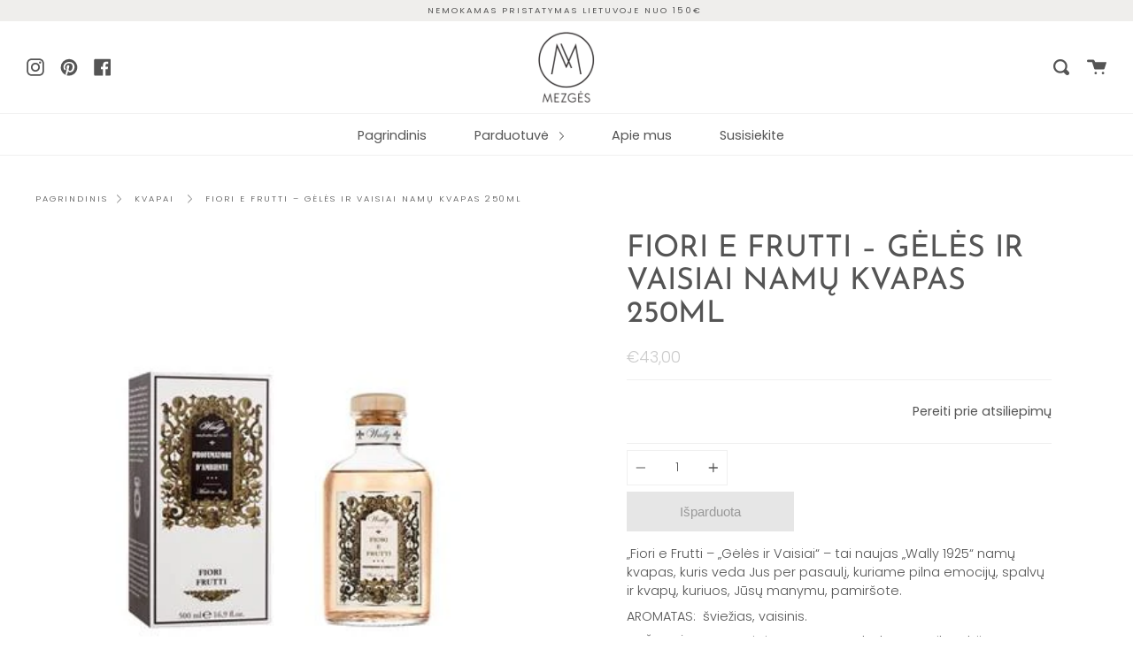

--- FILE ---
content_type: text/html; charset=utf-8
request_url: https://mezges.lt/products/fiori-e-frutti-geles-ir-vaisiai-250ml
body_size: 18464
content:
<!doctype html>
<!--[if IE 9]> <html class="ie9 no-js supports-no-cookies" lang="lt-LT"> <![endif]-->
<!--[if (gt IE 9)|!(IE)]><!--> <html class="no-js supports-no-cookies" lang="lt-LT"> <!--<![endif]-->
<head>
  <meta name="google-site-verification" content="ZH_1bmxVFNLXvxgfVL4gkYEfBiKA-Uh5YE4EDrLsahY" />
  <meta charset="UTF-8">
  <meta http-equiv="X-UA-Compatible" content="IE=edge,chrome=1">
  <meta name="viewport" content="width=device-width, initial-scale=1.0">
  <meta name="theme-color" content="#8191a4">
  <link rel="canonical" href="https://mezges.lt/products/fiori-e-frutti-geles-ir-vaisiai-250ml">

  
    <link rel="shortcut icon" href="//mezges.lt/cdn/shop/files/favicon_32x32.png?v=1613543348" type="image/png" />
  

  
  <title>
    FIORI E FRUTTI – GĖLĖS IR VAISIAI NAMŲ KVAPAS 250ML
    
    
    
      &ndash; mezges.lt - Šalti nemadinga
    
  </title>

  
    <meta name="description" content="„Fiori e Frutti – „Gėlės ir Vaisiai“ – tai naujas „Wally 1925“ namų kvapas, kuris veda Jus per pasaulį, kuriame pilna emocijų, spalvų ir kvapų, kuriuos, Jūsų manymu, pamiršote. AROMATAS:  šviežias, vaisinis. VIRŠUTINĖS NATOS: citrina, ananasas, baltas persikas, bijūnas, našlaitės. VIDURINĖS NATOS: frezija, jazminas, ba">
  

  <!-- /snippets/social-meta.liquid --><meta property="og:site_name" content="mezges.lt - Šalti nemadinga">
<meta property="og:url" content="https://mezges.lt/products/fiori-e-frutti-geles-ir-vaisiai-250ml">
<meta property="og:title" content="FIORI E FRUTTI – GĖLĖS IR VAISIAI NAMŲ KVAPAS 250ML">
<meta property="og:type" content="product">
<meta property="og:description" content="„Fiori e Frutti – „Gėlės ir Vaisiai“ – tai naujas „Wally 1925“ namų kvapas, kuris veda Jus per pasaulį, kuriame pilna emocijų, spalvų ir kvapų, kuriuos, Jūsų manymu, pamiršote. AROMATAS:  šviežias, vaisinis. VIRŠUTINĖS NATOS: citrina, ananasas, baltas persikas, bijūnas, našlaitės. VIDURINĖS NATOS: frezija, jazminas, ba"><meta property="og:price:amount" content="43,00">
  <meta property="og:price:currency" content="EUR">
      <meta property="og:image" content="http://mezges.lt/cdn/shop/products/Fiori-E-Frutti-1.jpg?v=1587389986">
      <meta property="og:image:secure_url" content="https://mezges.lt/cdn/shop/products/Fiori-E-Frutti-1.jpg?v=1587389986">
      <meta property="og:image:height" content="400">
      <meta property="og:image:width" content="400">


<meta name="twitter:site" content="@">
<meta name="twitter:card" content="summary_large_image">
<meta name="twitter:title" content="FIORI E FRUTTI – GĖLĖS IR VAISIAI NAMŲ KVAPAS 250ML">
<meta name="twitter:description" content="„Fiori e Frutti – „Gėlės ir Vaisiai“ – tai naujas „Wally 1925“ namų kvapas, kuris veda Jus per pasaulį, kuriame pilna emocijų, spalvų ir kvapų, kuriuos, Jūsų manymu, pamiršote. AROMATAS:  šviežias, vaisinis. VIRŠUTINĖS NATOS: citrina, ananasas, baltas persikas, bijūnas, našlaitės. VIDURINĖS NATOS: frezija, jazminas, ba">


  <link href="//mezges.lt/cdn/shop/t/4/assets/theme.scss.css?v=89184405073901100521759260561" rel="stylesheet" type="text/css" media="all" />

  <script>
    document.documentElement.className = document.documentElement.className.replace('no-js', 'js');

    window.theme = {
      routes: {
        assets: "//mezges.lt/cdn/shop/t/4/assets/",
        product_recommendations_url: '/recommendations/products',
        search_url: '/search'
      },
      strings: {
        addToCart: "Pridėti į krepšelį",
        soldOut: "Išparduota",
        unavailable: "Negalima"
      },
      moneyFormat: "€{{amount_with_comma_separator}}",
      info: {
        name: 'broadcast'
      },
      version: '1.6.1'
    };
  </script>

  

  <!--[if (gt IE 9)|!(IE)]><!--><script src="//mezges.lt/cdn/shop/t/4/assets/head.js?v=48878924364971023461591102112"></script><!--<![endif]-->
  <!--[if lt IE 9]><script src="//mezges.lt/cdn/shop/t/4/assets/head.js?v=48878924364971023461591102112"></script><![endif]-->

  <!--[if (gt IE 9)|!(IE)]><!--><script src="//mezges.lt/cdn/shop/t/4/assets/theme.js?v=181532061111306672761653948542" defer="defer"></script><!--<![endif]-->
  <!--[if lt IE 9]><script src="//mezges.lt/cdn/shop/t/4/assets/theme.js?v=181532061111306672761653948542"></script><![endif]-->

  <script>window.performance && window.performance.mark && window.performance.mark('shopify.content_for_header.start');</script><meta id="shopify-digital-wallet" name="shopify-digital-wallet" content="/33180582023/digital_wallets/dialog">
<meta name="shopify-checkout-api-token" content="df8f68a2eab1f3120a66f35c9cc41711">
<link rel="alternate" type="application/json+oembed" href="https://mezges.lt/products/fiori-e-frutti-geles-ir-vaisiai-250ml.oembed">
<script async="async" src="/checkouts/internal/preloads.js?locale=lt-LT"></script>
<script id="apple-pay-shop-capabilities" type="application/json">{"shopId":33180582023,"countryCode":"LT","currencyCode":"EUR","merchantCapabilities":["supports3DS"],"merchantId":"gid:\/\/shopify\/Shop\/33180582023","merchantName":"mezges.lt - Šalti nemadinga","requiredBillingContactFields":["postalAddress","email","phone"],"requiredShippingContactFields":["postalAddress","email","phone"],"shippingType":"shipping","supportedNetworks":["visa","masterCard","amex"],"total":{"type":"pending","label":"mezges.lt - Šalti nemadinga","amount":"1.00"},"shopifyPaymentsEnabled":false,"supportsSubscriptions":false}</script>
<script id="shopify-features" type="application/json">{"accessToken":"df8f68a2eab1f3120a66f35c9cc41711","betas":["rich-media-storefront-analytics"],"domain":"mezges.lt","predictiveSearch":true,"shopId":33180582023,"locale":"lt"}</script>
<script>var Shopify = Shopify || {};
Shopify.shop = "mezges-lt.myshopify.com";
Shopify.locale = "lt-LT";
Shopify.currency = {"active":"EUR","rate":"1.0"};
Shopify.country = "LT";
Shopify.theme = {"name":"Broadcast - NEW","id":100594319519,"schema_name":"Broadcast","schema_version":"1.6.1","theme_store_id":868,"role":"main"};
Shopify.theme.handle = "null";
Shopify.theme.style = {"id":null,"handle":null};
Shopify.cdnHost = "mezges.lt/cdn";
Shopify.routes = Shopify.routes || {};
Shopify.routes.root = "/";</script>
<script type="module">!function(o){(o.Shopify=o.Shopify||{}).modules=!0}(window);</script>
<script>!function(o){function n(){var o=[];function n(){o.push(Array.prototype.slice.apply(arguments))}return n.q=o,n}var t=o.Shopify=o.Shopify||{};t.loadFeatures=n(),t.autoloadFeatures=n()}(window);</script>
<script id="shop-js-analytics" type="application/json">{"pageType":"product"}</script>
<script defer="defer" async type="module" src="//mezges.lt/cdn/shopifycloud/shop-js/modules/v2/client.init-shop-cart-sync_BitP7-V2.lt-LT.esm.js"></script>
<script defer="defer" async type="module" src="//mezges.lt/cdn/shopifycloud/shop-js/modules/v2/chunk.common_ZkYXmWiT.esm.js"></script>
<script type="module">
  await import("//mezges.lt/cdn/shopifycloud/shop-js/modules/v2/client.init-shop-cart-sync_BitP7-V2.lt-LT.esm.js");
await import("//mezges.lt/cdn/shopifycloud/shop-js/modules/v2/chunk.common_ZkYXmWiT.esm.js");

  window.Shopify.SignInWithShop?.initShopCartSync?.({"fedCMEnabled":true,"windoidEnabled":true});

</script>
<script>(function() {
  var isLoaded = false;
  function asyncLoad() {
    if (isLoaded) return;
    isLoaded = true;
    var urls = ["https:\/\/cdn.shopify.com\/s\/files\/1\/0331\/8058\/2023\/t\/4\/assets\/booster_eu_cookie_33180582023.js?v=1591103395\u0026shop=mezges-lt.myshopify.com"];
    for (var i = 0; i < urls.length; i++) {
      var s = document.createElement('script');
      s.type = 'text/javascript';
      s.async = true;
      s.src = urls[i];
      var x = document.getElementsByTagName('script')[0];
      x.parentNode.insertBefore(s, x);
    }
  };
  if(window.attachEvent) {
    window.attachEvent('onload', asyncLoad);
  } else {
    window.addEventListener('load', asyncLoad, false);
  }
})();</script>
<script id="__st">var __st={"a":33180582023,"offset":7200,"reqid":"082b9407-c5c5-45e6-87ed-02d86c9b88be-1768391658","pageurl":"mezges.lt\/products\/fiori-e-frutti-geles-ir-vaisiai-250ml","u":"58a3fe2f2f1f","p":"product","rtyp":"product","rid":4902918783111};</script>
<script>window.ShopifyPaypalV4VisibilityTracking = true;</script>
<script id="captcha-bootstrap">!function(){'use strict';const t='contact',e='account',n='new_comment',o=[[t,t],['blogs',n],['comments',n],[t,'customer']],c=[[e,'customer_login'],[e,'guest_login'],[e,'recover_customer_password'],[e,'create_customer']],r=t=>t.map((([t,e])=>`form[action*='/${t}']:not([data-nocaptcha='true']) input[name='form_type'][value='${e}']`)).join(','),a=t=>()=>t?[...document.querySelectorAll(t)].map((t=>t.form)):[];function s(){const t=[...o],e=r(t);return a(e)}const i='password',u='form_key',d=['recaptcha-v3-token','g-recaptcha-response','h-captcha-response',i],f=()=>{try{return window.sessionStorage}catch{return}},m='__shopify_v',_=t=>t.elements[u];function p(t,e,n=!1){try{const o=window.sessionStorage,c=JSON.parse(o.getItem(e)),{data:r}=function(t){const{data:e,action:n}=t;return t[m]||n?{data:e,action:n}:{data:t,action:n}}(c);for(const[e,n]of Object.entries(r))t.elements[e]&&(t.elements[e].value=n);n&&o.removeItem(e)}catch(o){console.error('form repopulation failed',{error:o})}}const l='form_type',E='cptcha';function T(t){t.dataset[E]=!0}const w=window,h=w.document,L='Shopify',v='ce_forms',y='captcha';let A=!1;((t,e)=>{const n=(g='f06e6c50-85a8-45c8-87d0-21a2b65856fe',I='https://cdn.shopify.com/shopifycloud/storefront-forms-hcaptcha/ce_storefront_forms_captcha_hcaptcha.v1.5.2.iife.js',D={infoText:'Saugo „hCaptcha“',privacyText:'Privatumas',termsText:'Sąlygos'},(t,e,n)=>{const o=w[L][v],c=o.bindForm;if(c)return c(t,g,e,D).then(n);var r;o.q.push([[t,g,e,D],n]),r=I,A||(h.body.append(Object.assign(h.createElement('script'),{id:'captcha-provider',async:!0,src:r})),A=!0)});var g,I,D;w[L]=w[L]||{},w[L][v]=w[L][v]||{},w[L][v].q=[],w[L][y]=w[L][y]||{},w[L][y].protect=function(t,e){n(t,void 0,e),T(t)},Object.freeze(w[L][y]),function(t,e,n,w,h,L){const[v,y,A,g]=function(t,e,n){const i=e?o:[],u=t?c:[],d=[...i,...u],f=r(d),m=r(i),_=r(d.filter((([t,e])=>n.includes(e))));return[a(f),a(m),a(_),s()]}(w,h,L),I=t=>{const e=t.target;return e instanceof HTMLFormElement?e:e&&e.form},D=t=>v().includes(t);t.addEventListener('submit',(t=>{const e=I(t);if(!e)return;const n=D(e)&&!e.dataset.hcaptchaBound&&!e.dataset.recaptchaBound,o=_(e),c=g().includes(e)&&(!o||!o.value);(n||c)&&t.preventDefault(),c&&!n&&(function(t){try{if(!f())return;!function(t){const e=f();if(!e)return;const n=_(t);if(!n)return;const o=n.value;o&&e.removeItem(o)}(t);const e=Array.from(Array(32),(()=>Math.random().toString(36)[2])).join('');!function(t,e){_(t)||t.append(Object.assign(document.createElement('input'),{type:'hidden',name:u})),t.elements[u].value=e}(t,e),function(t,e){const n=f();if(!n)return;const o=[...t.querySelectorAll(`input[type='${i}']`)].map((({name:t})=>t)),c=[...d,...o],r={};for(const[a,s]of new FormData(t).entries())c.includes(a)||(r[a]=s);n.setItem(e,JSON.stringify({[m]:1,action:t.action,data:r}))}(t,e)}catch(e){console.error('failed to persist form',e)}}(e),e.submit())}));const S=(t,e)=>{t&&!t.dataset[E]&&(n(t,e.some((e=>e===t))),T(t))};for(const o of['focusin','change'])t.addEventListener(o,(t=>{const e=I(t);D(e)&&S(e,y())}));const B=e.get('form_key'),M=e.get(l),P=B&&M;t.addEventListener('DOMContentLoaded',(()=>{const t=y();if(P)for(const e of t)e.elements[l].value===M&&p(e,B);[...new Set([...A(),...v().filter((t=>'true'===t.dataset.shopifyCaptcha))])].forEach((e=>S(e,t)))}))}(h,new URLSearchParams(w.location.search),n,t,e,['guest_login'])})(!0,!0)}();</script>
<script integrity="sha256-4kQ18oKyAcykRKYeNunJcIwy7WH5gtpwJnB7kiuLZ1E=" data-source-attribution="shopify.loadfeatures" defer="defer" src="//mezges.lt/cdn/shopifycloud/storefront/assets/storefront/load_feature-a0a9edcb.js" crossorigin="anonymous"></script>
<script data-source-attribution="shopify.dynamic_checkout.dynamic.init">var Shopify=Shopify||{};Shopify.PaymentButton=Shopify.PaymentButton||{isStorefrontPortableWallets:!0,init:function(){window.Shopify.PaymentButton.init=function(){};var t=document.createElement("script");t.src="https://mezges.lt/cdn/shopifycloud/portable-wallets/latest/portable-wallets.lt.js",t.type="module",document.head.appendChild(t)}};
</script>
<script data-source-attribution="shopify.dynamic_checkout.buyer_consent">
  function portableWalletsHideBuyerConsent(e){var t=document.getElementById("shopify-buyer-consent"),n=document.getElementById("shopify-subscription-policy-button");t&&n&&(t.classList.add("hidden"),t.setAttribute("aria-hidden","true"),n.removeEventListener("click",e))}function portableWalletsShowBuyerConsent(e){var t=document.getElementById("shopify-buyer-consent"),n=document.getElementById("shopify-subscription-policy-button");t&&n&&(t.classList.remove("hidden"),t.removeAttribute("aria-hidden"),n.addEventListener("click",e))}window.Shopify?.PaymentButton&&(window.Shopify.PaymentButton.hideBuyerConsent=portableWalletsHideBuyerConsent,window.Shopify.PaymentButton.showBuyerConsent=portableWalletsShowBuyerConsent);
</script>
<script data-source-attribution="shopify.dynamic_checkout.cart.bootstrap">document.addEventListener("DOMContentLoaded",(function(){function t(){return document.querySelector("shopify-accelerated-checkout-cart, shopify-accelerated-checkout")}if(t())Shopify.PaymentButton.init();else{new MutationObserver((function(e,n){t()&&(Shopify.PaymentButton.init(),n.disconnect())})).observe(document.body,{childList:!0,subtree:!0})}}));
</script>
<link id="shopify-accelerated-checkout-styles" rel="stylesheet" media="screen" href="https://mezges.lt/cdn/shopifycloud/portable-wallets/latest/accelerated-checkout-backwards-compat.css" crossorigin="anonymous">
<style id="shopify-accelerated-checkout-cart">
        #shopify-buyer-consent {
  margin-top: 1em;
  display: inline-block;
  width: 100%;
}

#shopify-buyer-consent.hidden {
  display: none;
}

#shopify-subscription-policy-button {
  background: none;
  border: none;
  padding: 0;
  text-decoration: underline;
  font-size: inherit;
  cursor: pointer;
}

#shopify-subscription-policy-button::before {
  box-shadow: none;
}

      </style>

<script>window.performance && window.performance.mark && window.performance.mark('shopify.content_for_header.end');</script>

  
<script src="https://cdn.shopify.com/extensions/8d2c31d3-a828-4daf-820f-80b7f8e01c39/nova-eu-cookie-bar-gdpr-4/assets/nova-cookie-app-embed.js" type="text/javascript" defer="defer"></script>
<link href="https://cdn.shopify.com/extensions/8d2c31d3-a828-4daf-820f-80b7f8e01c39/nova-eu-cookie-bar-gdpr-4/assets/nova-cookie.css" rel="stylesheet" type="text/css" media="all">
<link href="https://monorail-edge.shopifysvc.com" rel="dns-prefetch">
<script>(function(){if ("sendBeacon" in navigator && "performance" in window) {try {var session_token_from_headers = performance.getEntriesByType('navigation')[0].serverTiming.find(x => x.name == '_s').description;} catch {var session_token_from_headers = undefined;}var session_cookie_matches = document.cookie.match(/_shopify_s=([^;]*)/);var session_token_from_cookie = session_cookie_matches && session_cookie_matches.length === 2 ? session_cookie_matches[1] : "";var session_token = session_token_from_headers || session_token_from_cookie || "";function handle_abandonment_event(e) {var entries = performance.getEntries().filter(function(entry) {return /monorail-edge.shopifysvc.com/.test(entry.name);});if (!window.abandonment_tracked && entries.length === 0) {window.abandonment_tracked = true;var currentMs = Date.now();var navigation_start = performance.timing.navigationStart;var payload = {shop_id: 33180582023,url: window.location.href,navigation_start,duration: currentMs - navigation_start,session_token,page_type: "product"};window.navigator.sendBeacon("https://monorail-edge.shopifysvc.com/v1/produce", JSON.stringify({schema_id: "online_store_buyer_site_abandonment/1.1",payload: payload,metadata: {event_created_at_ms: currentMs,event_sent_at_ms: currentMs}}));}}window.addEventListener('pagehide', handle_abandonment_event);}}());</script>
<script id="web-pixels-manager-setup">(function e(e,d,r,n,o){if(void 0===o&&(o={}),!Boolean(null===(a=null===(i=window.Shopify)||void 0===i?void 0:i.analytics)||void 0===a?void 0:a.replayQueue)){var i,a;window.Shopify=window.Shopify||{};var t=window.Shopify;t.analytics=t.analytics||{};var s=t.analytics;s.replayQueue=[],s.publish=function(e,d,r){return s.replayQueue.push([e,d,r]),!0};try{self.performance.mark("wpm:start")}catch(e){}var l=function(){var e={modern:/Edge?\/(1{2}[4-9]|1[2-9]\d|[2-9]\d{2}|\d{4,})\.\d+(\.\d+|)|Firefox\/(1{2}[4-9]|1[2-9]\d|[2-9]\d{2}|\d{4,})\.\d+(\.\d+|)|Chrom(ium|e)\/(9{2}|\d{3,})\.\d+(\.\d+|)|(Maci|X1{2}).+ Version\/(15\.\d+|(1[6-9]|[2-9]\d|\d{3,})\.\d+)([,.]\d+|)( \(\w+\)|)( Mobile\/\w+|) Safari\/|Chrome.+OPR\/(9{2}|\d{3,})\.\d+\.\d+|(CPU[ +]OS|iPhone[ +]OS|CPU[ +]iPhone|CPU IPhone OS|CPU iPad OS)[ +]+(15[._]\d+|(1[6-9]|[2-9]\d|\d{3,})[._]\d+)([._]\d+|)|Android:?[ /-](13[3-9]|1[4-9]\d|[2-9]\d{2}|\d{4,})(\.\d+|)(\.\d+|)|Android.+Firefox\/(13[5-9]|1[4-9]\d|[2-9]\d{2}|\d{4,})\.\d+(\.\d+|)|Android.+Chrom(ium|e)\/(13[3-9]|1[4-9]\d|[2-9]\d{2}|\d{4,})\.\d+(\.\d+|)|SamsungBrowser\/([2-9]\d|\d{3,})\.\d+/,legacy:/Edge?\/(1[6-9]|[2-9]\d|\d{3,})\.\d+(\.\d+|)|Firefox\/(5[4-9]|[6-9]\d|\d{3,})\.\d+(\.\d+|)|Chrom(ium|e)\/(5[1-9]|[6-9]\d|\d{3,})\.\d+(\.\d+|)([\d.]+$|.*Safari\/(?![\d.]+ Edge\/[\d.]+$))|(Maci|X1{2}).+ Version\/(10\.\d+|(1[1-9]|[2-9]\d|\d{3,})\.\d+)([,.]\d+|)( \(\w+\)|)( Mobile\/\w+|) Safari\/|Chrome.+OPR\/(3[89]|[4-9]\d|\d{3,})\.\d+\.\d+|(CPU[ +]OS|iPhone[ +]OS|CPU[ +]iPhone|CPU IPhone OS|CPU iPad OS)[ +]+(10[._]\d+|(1[1-9]|[2-9]\d|\d{3,})[._]\d+)([._]\d+|)|Android:?[ /-](13[3-9]|1[4-9]\d|[2-9]\d{2}|\d{4,})(\.\d+|)(\.\d+|)|Mobile Safari.+OPR\/([89]\d|\d{3,})\.\d+\.\d+|Android.+Firefox\/(13[5-9]|1[4-9]\d|[2-9]\d{2}|\d{4,})\.\d+(\.\d+|)|Android.+Chrom(ium|e)\/(13[3-9]|1[4-9]\d|[2-9]\d{2}|\d{4,})\.\d+(\.\d+|)|Android.+(UC? ?Browser|UCWEB|U3)[ /]?(15\.([5-9]|\d{2,})|(1[6-9]|[2-9]\d|\d{3,})\.\d+)\.\d+|SamsungBrowser\/(5\.\d+|([6-9]|\d{2,})\.\d+)|Android.+MQ{2}Browser\/(14(\.(9|\d{2,})|)|(1[5-9]|[2-9]\d|\d{3,})(\.\d+|))(\.\d+|)|K[Aa][Ii]OS\/(3\.\d+|([4-9]|\d{2,})\.\d+)(\.\d+|)/},d=e.modern,r=e.legacy,n=navigator.userAgent;return n.match(d)?"modern":n.match(r)?"legacy":"unknown"}(),u="modern"===l?"modern":"legacy",c=(null!=n?n:{modern:"",legacy:""})[u],f=function(e){return[e.baseUrl,"/wpm","/b",e.hashVersion,"modern"===e.buildTarget?"m":"l",".js"].join("")}({baseUrl:d,hashVersion:r,buildTarget:u}),m=function(e){var d=e.version,r=e.bundleTarget,n=e.surface,o=e.pageUrl,i=e.monorailEndpoint;return{emit:function(e){var a=e.status,t=e.errorMsg,s=(new Date).getTime(),l=JSON.stringify({metadata:{event_sent_at_ms:s},events:[{schema_id:"web_pixels_manager_load/3.1",payload:{version:d,bundle_target:r,page_url:o,status:a,surface:n,error_msg:t},metadata:{event_created_at_ms:s}}]});if(!i)return console&&console.warn&&console.warn("[Web Pixels Manager] No Monorail endpoint provided, skipping logging."),!1;try{return self.navigator.sendBeacon.bind(self.navigator)(i,l)}catch(e){}var u=new XMLHttpRequest;try{return u.open("POST",i,!0),u.setRequestHeader("Content-Type","text/plain"),u.send(l),!0}catch(e){return console&&console.warn&&console.warn("[Web Pixels Manager] Got an unhandled error while logging to Monorail."),!1}}}}({version:r,bundleTarget:l,surface:e.surface,pageUrl:self.location.href,monorailEndpoint:e.monorailEndpoint});try{o.browserTarget=l,function(e){var d=e.src,r=e.async,n=void 0===r||r,o=e.onload,i=e.onerror,a=e.sri,t=e.scriptDataAttributes,s=void 0===t?{}:t,l=document.createElement("script"),u=document.querySelector("head"),c=document.querySelector("body");if(l.async=n,l.src=d,a&&(l.integrity=a,l.crossOrigin="anonymous"),s)for(var f in s)if(Object.prototype.hasOwnProperty.call(s,f))try{l.dataset[f]=s[f]}catch(e){}if(o&&l.addEventListener("load",o),i&&l.addEventListener("error",i),u)u.appendChild(l);else{if(!c)throw new Error("Did not find a head or body element to append the script");c.appendChild(l)}}({src:f,async:!0,onload:function(){if(!function(){var e,d;return Boolean(null===(d=null===(e=window.Shopify)||void 0===e?void 0:e.analytics)||void 0===d?void 0:d.initialized)}()){var d=window.webPixelsManager.init(e)||void 0;if(d){var r=window.Shopify.analytics;r.replayQueue.forEach((function(e){var r=e[0],n=e[1],o=e[2];d.publishCustomEvent(r,n,o)})),r.replayQueue=[],r.publish=d.publishCustomEvent,r.visitor=d.visitor,r.initialized=!0}}},onerror:function(){return m.emit({status:"failed",errorMsg:"".concat(f," has failed to load")})},sri:function(e){var d=/^sha384-[A-Za-z0-9+/=]+$/;return"string"==typeof e&&d.test(e)}(c)?c:"",scriptDataAttributes:o}),m.emit({status:"loading"})}catch(e){m.emit({status:"failed",errorMsg:(null==e?void 0:e.message)||"Unknown error"})}}})({shopId: 33180582023,storefrontBaseUrl: "https://mezges.lt",extensionsBaseUrl: "https://extensions.shopifycdn.com/cdn/shopifycloud/web-pixels-manager",monorailEndpoint: "https://monorail-edge.shopifysvc.com/unstable/produce_batch",surface: "storefront-renderer",enabledBetaFlags: ["2dca8a86","a0d5f9d2"],webPixelsConfigList: [{"id":"452002118","configuration":"{\"pixel_id\":\"686492085448671\",\"pixel_type\":\"facebook_pixel\",\"metaapp_system_user_token\":\"-\"}","eventPayloadVersion":"v1","runtimeContext":"OPEN","scriptVersion":"ca16bc87fe92b6042fbaa3acc2fbdaa6","type":"APP","apiClientId":2329312,"privacyPurposes":["ANALYTICS","MARKETING","SALE_OF_DATA"],"dataSharingAdjustments":{"protectedCustomerApprovalScopes":["read_customer_address","read_customer_email","read_customer_name","read_customer_personal_data","read_customer_phone"]}},{"id":"200245574","eventPayloadVersion":"v1","runtimeContext":"LAX","scriptVersion":"1","type":"CUSTOM","privacyPurposes":["ANALYTICS"],"name":"Google Analytics tag (migrated)"},{"id":"shopify-app-pixel","configuration":"{}","eventPayloadVersion":"v1","runtimeContext":"STRICT","scriptVersion":"0450","apiClientId":"shopify-pixel","type":"APP","privacyPurposes":["ANALYTICS","MARKETING"]},{"id":"shopify-custom-pixel","eventPayloadVersion":"v1","runtimeContext":"LAX","scriptVersion":"0450","apiClientId":"shopify-pixel","type":"CUSTOM","privacyPurposes":["ANALYTICS","MARKETING"]}],isMerchantRequest: false,initData: {"shop":{"name":"mezges.lt - Šalti nemadinga","paymentSettings":{"currencyCode":"EUR"},"myshopifyDomain":"mezges-lt.myshopify.com","countryCode":"LT","storefrontUrl":"https:\/\/mezges.lt"},"customer":null,"cart":null,"checkout":null,"productVariants":[{"price":{"amount":43.0,"currencyCode":"EUR"},"product":{"title":"FIORI E FRUTTI – GĖLĖS IR VAISIAI NAMŲ KVAPAS 250ML","vendor":"Wally","id":"4902918783111","untranslatedTitle":"FIORI E FRUTTI – GĖLĖS IR VAISIAI NAMŲ KVAPAS 250ML","url":"\/products\/fiori-e-frutti-geles-ir-vaisiai-250ml","type":"Kvapas"},"id":"33856502268039","image":{"src":"\/\/mezges.lt\/cdn\/shop\/products\/Fiori-E-Frutti-1.jpg?v=1587389986"},"sku":"","title":"Default Title","untranslatedTitle":"Default Title"}],"purchasingCompany":null},},"https://mezges.lt/cdn","7cecd0b6w90c54c6cpe92089d5m57a67346",{"modern":"","legacy":""},{"shopId":"33180582023","storefrontBaseUrl":"https:\/\/mezges.lt","extensionBaseUrl":"https:\/\/extensions.shopifycdn.com\/cdn\/shopifycloud\/web-pixels-manager","surface":"storefront-renderer","enabledBetaFlags":"[\"2dca8a86\", \"a0d5f9d2\"]","isMerchantRequest":"false","hashVersion":"7cecd0b6w90c54c6cpe92089d5m57a67346","publish":"custom","events":"[[\"page_viewed\",{}],[\"product_viewed\",{\"productVariant\":{\"price\":{\"amount\":43.0,\"currencyCode\":\"EUR\"},\"product\":{\"title\":\"FIORI E FRUTTI – GĖLĖS IR VAISIAI NAMŲ KVAPAS 250ML\",\"vendor\":\"Wally\",\"id\":\"4902918783111\",\"untranslatedTitle\":\"FIORI E FRUTTI – GĖLĖS IR VAISIAI NAMŲ KVAPAS 250ML\",\"url\":\"\/products\/fiori-e-frutti-geles-ir-vaisiai-250ml\",\"type\":\"Kvapas\"},\"id\":\"33856502268039\",\"image\":{\"src\":\"\/\/mezges.lt\/cdn\/shop\/products\/Fiori-E-Frutti-1.jpg?v=1587389986\"},\"sku\":\"\",\"title\":\"Default Title\",\"untranslatedTitle\":\"Default Title\"}}]]"});</script><script>
  window.ShopifyAnalytics = window.ShopifyAnalytics || {};
  window.ShopifyAnalytics.meta = window.ShopifyAnalytics.meta || {};
  window.ShopifyAnalytics.meta.currency = 'EUR';
  var meta = {"product":{"id":4902918783111,"gid":"gid:\/\/shopify\/Product\/4902918783111","vendor":"Wally","type":"Kvapas","handle":"fiori-e-frutti-geles-ir-vaisiai-250ml","variants":[{"id":33856502268039,"price":4300,"name":"FIORI E FRUTTI – GĖLĖS IR VAISIAI NAMŲ KVAPAS 250ML","public_title":null,"sku":""}],"remote":false},"page":{"pageType":"product","resourceType":"product","resourceId":4902918783111,"requestId":"082b9407-c5c5-45e6-87ed-02d86c9b88be-1768391658"}};
  for (var attr in meta) {
    window.ShopifyAnalytics.meta[attr] = meta[attr];
  }
</script>
<script class="analytics">
  (function () {
    var customDocumentWrite = function(content) {
      var jquery = null;

      if (window.jQuery) {
        jquery = window.jQuery;
      } else if (window.Checkout && window.Checkout.$) {
        jquery = window.Checkout.$;
      }

      if (jquery) {
        jquery('body').append(content);
      }
    };

    var hasLoggedConversion = function(token) {
      if (token) {
        return document.cookie.indexOf('loggedConversion=' + token) !== -1;
      }
      return false;
    }

    var setCookieIfConversion = function(token) {
      if (token) {
        var twoMonthsFromNow = new Date(Date.now());
        twoMonthsFromNow.setMonth(twoMonthsFromNow.getMonth() + 2);

        document.cookie = 'loggedConversion=' + token + '; expires=' + twoMonthsFromNow;
      }
    }

    var trekkie = window.ShopifyAnalytics.lib = window.trekkie = window.trekkie || [];
    if (trekkie.integrations) {
      return;
    }
    trekkie.methods = [
      'identify',
      'page',
      'ready',
      'track',
      'trackForm',
      'trackLink'
    ];
    trekkie.factory = function(method) {
      return function() {
        var args = Array.prototype.slice.call(arguments);
        args.unshift(method);
        trekkie.push(args);
        return trekkie;
      };
    };
    for (var i = 0; i < trekkie.methods.length; i++) {
      var key = trekkie.methods[i];
      trekkie[key] = trekkie.factory(key);
    }
    trekkie.load = function(config) {
      trekkie.config = config || {};
      trekkie.config.initialDocumentCookie = document.cookie;
      var first = document.getElementsByTagName('script')[0];
      var script = document.createElement('script');
      script.type = 'text/javascript';
      script.onerror = function(e) {
        var scriptFallback = document.createElement('script');
        scriptFallback.type = 'text/javascript';
        scriptFallback.onerror = function(error) {
                var Monorail = {
      produce: function produce(monorailDomain, schemaId, payload) {
        var currentMs = new Date().getTime();
        var event = {
          schema_id: schemaId,
          payload: payload,
          metadata: {
            event_created_at_ms: currentMs,
            event_sent_at_ms: currentMs
          }
        };
        return Monorail.sendRequest("https://" + monorailDomain + "/v1/produce", JSON.stringify(event));
      },
      sendRequest: function sendRequest(endpointUrl, payload) {
        // Try the sendBeacon API
        if (window && window.navigator && typeof window.navigator.sendBeacon === 'function' && typeof window.Blob === 'function' && !Monorail.isIos12()) {
          var blobData = new window.Blob([payload], {
            type: 'text/plain'
          });

          if (window.navigator.sendBeacon(endpointUrl, blobData)) {
            return true;
          } // sendBeacon was not successful

        } // XHR beacon

        var xhr = new XMLHttpRequest();

        try {
          xhr.open('POST', endpointUrl);
          xhr.setRequestHeader('Content-Type', 'text/plain');
          xhr.send(payload);
        } catch (e) {
          console.log(e);
        }

        return false;
      },
      isIos12: function isIos12() {
        return window.navigator.userAgent.lastIndexOf('iPhone; CPU iPhone OS 12_') !== -1 || window.navigator.userAgent.lastIndexOf('iPad; CPU OS 12_') !== -1;
      }
    };
    Monorail.produce('monorail-edge.shopifysvc.com',
      'trekkie_storefront_load_errors/1.1',
      {shop_id: 33180582023,
      theme_id: 100594319519,
      app_name: "storefront",
      context_url: window.location.href,
      source_url: "//mezges.lt/cdn/s/trekkie.storefront.55c6279c31a6628627b2ba1c5ff367020da294e2.min.js"});

        };
        scriptFallback.async = true;
        scriptFallback.src = '//mezges.lt/cdn/s/trekkie.storefront.55c6279c31a6628627b2ba1c5ff367020da294e2.min.js';
        first.parentNode.insertBefore(scriptFallback, first);
      };
      script.async = true;
      script.src = '//mezges.lt/cdn/s/trekkie.storefront.55c6279c31a6628627b2ba1c5ff367020da294e2.min.js';
      first.parentNode.insertBefore(script, first);
    };
    trekkie.load(
      {"Trekkie":{"appName":"storefront","development":false,"defaultAttributes":{"shopId":33180582023,"isMerchantRequest":null,"themeId":100594319519,"themeCityHash":"9001191666680254125","contentLanguage":"lt-LT","currency":"EUR","eventMetadataId":"a63989ed-b8a6-426e-b86d-54b79c01eedf"},"isServerSideCookieWritingEnabled":true,"monorailRegion":"shop_domain","enabledBetaFlags":["65f19447"]},"Session Attribution":{},"S2S":{"facebookCapiEnabled":true,"source":"trekkie-storefront-renderer","apiClientId":580111}}
    );

    var loaded = false;
    trekkie.ready(function() {
      if (loaded) return;
      loaded = true;

      window.ShopifyAnalytics.lib = window.trekkie;

      var originalDocumentWrite = document.write;
      document.write = customDocumentWrite;
      try { window.ShopifyAnalytics.merchantGoogleAnalytics.call(this); } catch(error) {};
      document.write = originalDocumentWrite;

      window.ShopifyAnalytics.lib.page(null,{"pageType":"product","resourceType":"product","resourceId":4902918783111,"requestId":"082b9407-c5c5-45e6-87ed-02d86c9b88be-1768391658","shopifyEmitted":true});

      var match = window.location.pathname.match(/checkouts\/(.+)\/(thank_you|post_purchase)/)
      var token = match? match[1]: undefined;
      if (!hasLoggedConversion(token)) {
        setCookieIfConversion(token);
        window.ShopifyAnalytics.lib.track("Viewed Product",{"currency":"EUR","variantId":33856502268039,"productId":4902918783111,"productGid":"gid:\/\/shopify\/Product\/4902918783111","name":"FIORI E FRUTTI – GĖLĖS IR VAISIAI NAMŲ KVAPAS 250ML","price":"43.00","sku":"","brand":"Wally","variant":null,"category":"Kvapas","nonInteraction":true,"remote":false},undefined,undefined,{"shopifyEmitted":true});
      window.ShopifyAnalytics.lib.track("monorail:\/\/trekkie_storefront_viewed_product\/1.1",{"currency":"EUR","variantId":33856502268039,"productId":4902918783111,"productGid":"gid:\/\/shopify\/Product\/4902918783111","name":"FIORI E FRUTTI – GĖLĖS IR VAISIAI NAMŲ KVAPAS 250ML","price":"43.00","sku":"","brand":"Wally","variant":null,"category":"Kvapas","nonInteraction":true,"remote":false,"referer":"https:\/\/mezges.lt\/products\/fiori-e-frutti-geles-ir-vaisiai-250ml"});
      }
    });


        var eventsListenerScript = document.createElement('script');
        eventsListenerScript.async = true;
        eventsListenerScript.src = "//mezges.lt/cdn/shopifycloud/storefront/assets/shop_events_listener-3da45d37.js";
        document.getElementsByTagName('head')[0].appendChild(eventsListenerScript);

})();</script>
  <script>
  if (!window.ga || (window.ga && typeof window.ga !== 'function')) {
    window.ga = function ga() {
      (window.ga.q = window.ga.q || []).push(arguments);
      if (window.Shopify && window.Shopify.analytics && typeof window.Shopify.analytics.publish === 'function') {
        window.Shopify.analytics.publish("ga_stub_called", {}, {sendTo: "google_osp_migration"});
      }
      console.error("Shopify's Google Analytics stub called with:", Array.from(arguments), "\nSee https://help.shopify.com/manual/promoting-marketing/pixels/pixel-migration#google for more information.");
    };
    if (window.Shopify && window.Shopify.analytics && typeof window.Shopify.analytics.publish === 'function') {
      window.Shopify.analytics.publish("ga_stub_initialized", {}, {sendTo: "google_osp_migration"});
    }
  }
</script>
<script
  defer
  src="https://mezges.lt/cdn/shopifycloud/perf-kit/shopify-perf-kit-3.0.3.min.js"
  data-application="storefront-renderer"
  data-shop-id="33180582023"
  data-render-region="gcp-us-east1"
  data-page-type="product"
  data-theme-instance-id="100594319519"
  data-theme-name="Broadcast"
  data-theme-version="1.6.1"
  data-monorail-region="shop_domain"
  data-resource-timing-sampling-rate="10"
  data-shs="true"
  data-shs-beacon="true"
  data-shs-export-with-fetch="true"
  data-shs-logs-sample-rate="1"
  data-shs-beacon-endpoint="https://mezges.lt/api/collect"
></script>
</head>
<body id="fiori-e-frutti-geles-ir-vaisiai-namu-kvapas-250ml" class="template-product" data-promo="false" data-animations="true" data-endless-scroll="true">

  <a class="in-page-link visually-hidden skip-link" href="#MainContent">Pereiti prie turinio</a>

  <div class="container" id="SiteContainer">
    <div id="shopify-section-header" class="shopify-section"><!-- /sections/header.liquid --><header class="site-header header--normal header__wrapper" id="header" data-section-id="header" data-section-type="header" data-overlay="false">
  
    <style>
      #logo a img { width: 80px; }
    </style>
  

  <!-- PROMO -->
  
      <style>
      .promo {
        background-color: #efeeec;
      }
      .promo strong, .promo span {
        color: #545454;
      }
    </style>
    <aside class="promo">
      

      
        <strong>Nemokamas pristatymas Lietuvoje nuo 150€</strong>
      

      

      

      
    </aside>
  

  <div class="header__content">
    <div class="wrap"><div class="search">
  <form class="search__form" method="get" action="/search">
    <input type="text" name="q"
      value=""
      placeholder="Ieškokite"
      aria-label="Ieškokite"
      class="search-query"
      tabindex="-1">
    <input type="hidden" name="type" value="product">
    <a href="#" class="remove-search" tabindex="-1">
      <span class="visually-hidden">uždaryti</span>
    </a>
  </form>

  <div class="search__results">
    <div class="search__results-scroller">
      <div class="search__results-container">
        <div class="search-outer"></div>
        <div class="search__results-list product-grid product-grid--results"></div>
        <div class="loader loader--search">
          <div class="loader-indeterminate"></div>
        </div>
      </div>
    </div>
  </div>
</div>
<!-- SEARCH, CURRENCY, ACCOUNT, CART -->
      <div class="header-content">
        
          <nav class="header__social">
            
	<ul class="clearfix social__links">
	<li><a href="https://www.instagram.com/mezges" title="mezges.lt - Šalti nemadinga on Instagram" target="_blank"><svg aria-hidden="true" focusable="false" role="presentation" class="icon icon-instagram" viewBox="0 0 512 512"><path d="M256 49.5c67.3 0 75.2.3 101.8 1.5 24.6 1.1 37.9 5.2 46.8 8.7 11.8 4.6 20.2 10 29 18.8s14.3 17.2 18.8 29c3.4 8.9 7.6 22.2 8.7 46.8 1.2 26.6 1.5 34.5 1.5 101.8s-.3 75.2-1.5 101.8c-1.1 24.6-5.2 37.9-8.7 46.8-4.6 11.8-10 20.2-18.8 29s-17.2 14.3-29 18.8c-8.9 3.4-22.2 7.6-46.8 8.7-26.6 1.2-34.5 1.5-101.8 1.5s-75.2-.3-101.8-1.5c-24.6-1.1-37.9-5.2-46.8-8.7-11.8-4.6-20.2-10-29-18.8s-14.3-17.2-18.8-29c-3.4-8.9-7.6-22.2-8.7-46.8-1.2-26.6-1.5-34.5-1.5-101.8s.3-75.2 1.5-101.8c1.1-24.6 5.2-37.9 8.7-46.8 4.6-11.8 10-20.2 18.8-29s17.2-14.3 29-18.8c8.9-3.4 22.2-7.6 46.8-8.7 26.6-1.3 34.5-1.5 101.8-1.5m0-45.4c-68.4 0-77 .3-103.9 1.5C125.3 6.8 107 11.1 91 17.3c-16.6 6.4-30.6 15.1-44.6 29.1-14 14-22.6 28.1-29.1 44.6-6.2 16-10.5 34.3-11.7 61.2C4.4 179 4.1 187.6 4.1 256s.3 77 1.5 103.9c1.2 26.8 5.5 45.1 11.7 61.2 6.4 16.6 15.1 30.6 29.1 44.6 14 14 28.1 22.6 44.6 29.1 16 6.2 34.3 10.5 61.2 11.7 26.9 1.2 35.4 1.5 103.9 1.5s77-.3 103.9-1.5c26.8-1.2 45.1-5.5 61.2-11.7 16.6-6.4 30.6-15.1 44.6-29.1 14-14 22.6-28.1 29.1-44.6 6.2-16 10.5-34.3 11.7-61.2 1.2-26.9 1.5-35.4 1.5-103.9s-.3-77-1.5-103.9c-1.2-26.8-5.5-45.1-11.7-61.2-6.4-16.6-15.1-30.6-29.1-44.6-14-14-28.1-22.6-44.6-29.1-16-6.2-34.3-10.5-61.2-11.7-27-1.1-35.6-1.4-104-1.4z"/><path d="M256 126.6c-71.4 0-129.4 57.9-129.4 129.4s58 129.4 129.4 129.4 129.4-58 129.4-129.4-58-129.4-129.4-129.4zm0 213.4c-46.4 0-84-37.6-84-84s37.6-84 84-84 84 37.6 84 84-37.6 84-84 84z"/><circle cx="390.5" cy="121.5" r="30.2"/></svg><span class="visually-hidden">Instagram</span></a></li>
	<li><a href="https://www.pinterest.es/mezges/" title="mezges.lt - Šalti nemadinga on Pinterest" target="_blank"><svg aria-hidden="true" focusable="false" role="presentation" class="icon icon-pinterest" viewBox="0 0 20 20"><path fill="#444" d="M9.958.811q1.903 0 3.635.744t2.988 2 2 2.988.744 3.635q0 2.537-1.256 4.696t-3.415 3.415-4.696 1.256q-1.39 0-2.659-.366.707-1.147.951-2.025l.659-2.561q.244.463.903.817t1.39.354q1.464 0 2.622-.842t1.793-2.305.634-3.293q0-2.171-1.671-3.769t-4.257-1.598q-1.586 0-2.903.537T5.298 5.897 4.066 7.775t-.427 2.037q0 1.268.476 2.22t1.427 1.342q.171.073.293.012t.171-.232q.171-.61.195-.756.098-.268-.122-.512-.634-.707-.634-1.83 0-1.854 1.281-3.183t3.354-1.329q1.83 0 2.854 1t1.025 2.61q0 1.342-.366 2.476t-1.049 1.817-1.561.683q-.732 0-1.195-.537t-.293-1.269q.098-.342.256-.878t.268-.915.207-.817.098-.732q0-.61-.317-1t-.927-.39q-.756 0-1.269.695t-.512 1.744q0 .39.061.756t.134.537l.073.171q-1 4.342-1.22 5.098-.195.927-.146 2.171-2.513-1.122-4.062-3.44T.59 10.177q0-3.879 2.744-6.623T9.957.81z"/></svg><span class="visually-hidden">Pinterest</span></a></li>
	<li><a href="https://www.facebook.com/mezges/" title="mezges.lt - Šalti nemadinga on Facebook" target="_blank"><svg aria-hidden="true" focusable="false" role="presentation" class="icon icon-facebook" viewBox="0 0 20 20"><path fill="#444" d="M18.05.811q.439 0 .744.305t.305.744v16.637q0 .439-.305.744t-.744.305h-4.732v-7.221h2.415l.342-2.854h-2.757v-1.83q0-.659.293-1t1.073-.342h1.488V3.762q-.976-.098-2.171-.098-1.634 0-2.635.964t-1 2.72V9.47H7.951v2.854h2.415v7.221H1.413q-.439 0-.744-.305t-.305-.744V1.859q0-.439.305-.744T1.413.81H18.05z"/></svg><span class="visually-hidden">Facebook</span></a></li>
	
	
	
	
	
	</ul>

          </nav>
        

        <!-- LOGO -->
        <h1 class="logo__wrapper" id="logo" data-aos="fade-down" data-aos-duration="1000" data-aos-delay="300">
          <a href="/">
            
<img class="lazyload logo logo--default"
                src="//mezges.lt/cdn/shop/files/logo_400x.png?v=1613543348"
                data-src="//mezges.lt/cdn/shop/files/logo_{width}x.png?v=1613543348"
                data-widths="[180, 360, 540, 720, 900, 1080, 1296]"
                data-aspectratio="1.0"
                data-sizes="auto"
                data-parent-fit="contain"
                style="height: 80px"
                alt="mezges.lt - Šalti nemadinga"/>

                <noscript>
                  <img class="no-js-image" src="//mezges.lt/cdn/shop/files/logo_400x.png?v=1613543348" alt="mezges.lt - Šalti nemadinga"/>
                </noscript>
                
            
          </a>
        </h1>

        <div class="user-links">
          
          
            <a href="javascript:void(0)" id="SearchToggle" title="Ieškokite">
              <span class="search-toggle">
                <span class="visually-hidden">Ieškoti</span>
                <span class="oi" data-glyph="magnifying-glass"></span>
              </span>
            </a>
          
          <a href="/cart" class="header__cart__wrapper" id="CartButton" title="Pirkinių krepšelis">
            <span class="header__cart__icon__wrapper">
              <span class="visually-hidden">Krepšelis</span>
              <span class="oi header__cart__icon" data-glyph="cart"></span>
              <span
                class="cart-count-js header__cart__count"
                
                  style="display: none;"
                >
                0
              </span>
            </span>
          </a>
        </div>

        <a href="javascript:void(0)" class="medium-up--hide toggle-menus">
          <div class="toggle-menus-lines">
            <span></span>
            <span></span>
            <span></span>
            <span></span>
            <span></span>
            <span></span>
          </div>
          <span class="visually-hidden">Meniu</span>
        </a>
      </div>

    </div>

    <!-- MAIN NAV -->
    <section id="NavMenus" class="navigation__wrapper" role="navigation">

      <nav class="site-nav nav__links">
        <ul class="main-menu unstyled" role="navigation" aria-label="primary"><li class="child ">
  <a href="/" class="nav-link">
    Pagrindinis
    
  </a>
  
</li>

<li class="grandparent kids-5 ">
  <a href="/collections" class="nav-link">
    Parduotuvė
    <span class="nav-carat-small" tabindex="0"><svg aria-hidden="true" focusable="false" role="presentation" class="icon icon-arrow-right" viewBox="0 0 20 38"><path d="M15.932 18.649L.466 2.543A1.35 1.35 0 010 1.505c0-.41.155-.77.466-1.081A1.412 1.412 0 011.504 0c.41 0 .756.141 1.038.424l16.992 17.165c.31.283.466.636.466 1.06 0 .423-.155.777-.466 1.06L2.542 36.872a1.412 1.412 0 01-1.038.424c-.41 0-.755-.141-1.038-.424A1.373 1.373 0 010 35.813c0-.423.155-.776.466-1.059L15.932 18.65z" fill="#726D75" fill-rule="evenodd"/></svg></span>
  </a>
  
    <a href="#" class="nav-carat" data-aria-toggle aria-haspopup="true" aria-controls="parduotuve-2-desktop" aria-expanded="false">
      <span class="visually-hidden">+</span>
      <svg aria-hidden="true" focusable="false" role="presentation" class="icon icon-arrow-right" viewBox="0 0 20 38"><path d="M15.932 18.649L.466 2.543A1.35 1.35 0 010 1.505c0-.41.155-.77.466-1.081A1.412 1.412 0 011.504 0c.41 0 .756.141 1.038.424l16.992 17.165c.31.283.466.636.466 1.06 0 .423-.155.777-.466 1.06L2.542 36.872a1.412 1.412 0 01-1.038.424c-.41 0-.755-.141-1.038-.424A1.373 1.373 0 010 35.813c0-.423.155-.776.466-1.059L15.932 18.65z" fill="#726D75" fill-rule="evenodd"/></svg>
    </a>

    <div class="main-menu-dropdown main-menu-dropdown--megamenu main-menu-dropdown--has-links" id="parduotuve-2-desktop">
      <ul><li>
              <div class="megamenu__image"><a href="/collections/moterys" tabindex="1" class="megamenu__image-link"><div class="megamenu__image-bg lazyload lazypreload" data-bgset="//mezges.lt/cdn/shop/files/JC-3977_180x.jpg?v=1715600707 180w 120h,
    //mezges.lt/cdn/shop/files/JC-3977_360x.jpg?v=1715600707 360w 240h,
    //mezges.lt/cdn/shop/files/JC-3977_540x.jpg?v=1715600707 540w 360h,
    //mezges.lt/cdn/shop/files/JC-3977_720x.jpg?v=1715600707 720w 480h,
    //mezges.lt/cdn/shop/files/JC-3977_900x.jpg?v=1715600707 900w 600h,
    //mezges.lt/cdn/shop/files/JC-3977_1080x.jpg?v=1715600707 1080w 720h,
    //mezges.lt/cdn/shop/files/JC-3977_1296x.jpg?v=1715600707 1296w 864h,
    //mezges.lt/cdn/shop/files/JC-3977_1512x.jpg?v=1715600707 1512w 1008h,
    //mezges.lt/cdn/shop/files/JC-3977_1728x.jpg?v=1715600707 1728w 1152h,
    //mezges.lt/cdn/shop/files/JC-3977_1950x.jpg?v=1715600707 1950w 1300h,
    
    
    
    
    
    
    
    
    //mezges.lt/cdn/shop/files/JC-3977.jpg?v=1715600707 2048w 1365h">
                      <span class="loader">
                        <div class="loader-indeterminate"></div>
                      </span>
                    </div>
                    <noscript>
                      <div class="megamenu__image-bg no-js-image" style="background-image: url(//mezges.lt/cdn/shop/files/JC-3977_1024x.jpg?v=1715600707);"></div>
                    </noscript></a><h3 class="megamenu__image-title"><a href="/collections/moterys" class="megamenu__image-title-link">ŠALTI NEMADINGA</a></h3><a  href="/collections/moterys" class="megamenu__image-btn btn btn--white btn--large btn--secondary btn--neutral caps">Žiūrėti</a></div>
            </li>

          
<li class="parent ">
  <a href="/collections/moterys" class="nav-link">
    Moterys
    <span class="nav-carat-small" tabindex="0"><svg aria-hidden="true" focusable="false" role="presentation" class="icon icon-arrow-right" viewBox="0 0 20 38"><path d="M15.932 18.649L.466 2.543A1.35 1.35 0 010 1.505c0-.41.155-.77.466-1.081A1.412 1.412 0 011.504 0c.41 0 .756.141 1.038.424l16.992 17.165c.31.283.466.636.466 1.06 0 .423-.155.777-.466 1.06L2.542 36.872a1.412 1.412 0 01-1.038.424c-.41 0-.755-.141-1.038-.424A1.373 1.373 0 010 35.813c0-.423.155-.776.466-1.059L15.932 18.65z" fill="#726D75" fill-rule="evenodd"/></svg></span>
  </a>
  
    <a href="#" class="nav-carat" data-aria-toggle aria-haspopup="true" aria-controls="moterys-2-desktop" aria-expanded="false">
      <span class="visually-hidden">+</span>
      <svg aria-hidden="true" focusable="false" role="presentation" class="icon icon-arrow-right" viewBox="0 0 20 38"><path d="M15.932 18.649L.466 2.543A1.35 1.35 0 010 1.505c0-.41.155-.77.466-1.081A1.412 1.412 0 011.504 0c.41 0 .756.141 1.038.424l16.992 17.165c.31.283.466.636.466 1.06 0 .423-.155.777-.466 1.06L2.542 36.872a1.412 1.412 0 01-1.038.424c-.41 0-.755-.141-1.038-.424A1.373 1.373 0 010 35.813c0-.423.155-.776.466-1.059L15.932 18.65z" fill="#726D75" fill-rule="evenodd"/></svg>
    </a>

    <div class="main-menu-dropdown  main-menu-dropdown--has-links" id="moterys-2-desktop">
      <ul>
          
<li class="child ">
  <a href="/collections/sukneles" class="nav-link">
    Suknelės
    
  </a>
  
</li>

          
<li class="child ">
  <a href="/collections/palaidines" class="nav-link">
    Palaidinės
    
  </a>
  
</li>

          
<li class="child ">
  <a href="/collections/sortai" class="nav-link">
    Šortai
    
  </a>
  
</li>

          
<li class="child ">
  <a href="/collections/kelnes" class="nav-link">
    Kelnės
    
  </a>
  
</li>

          
<li class="child ">
  <a href="/collections/tunikos" class="nav-link">
    Tunikos
    
  </a>
  
</li>

          
<li class="child ">
  <a href="/collections/megztiniai" class="nav-link">
    Megztiniai
    
  </a>
  
</li>

          
<li class="child ">
  <a href="/collections/sijonai-1" class="nav-link">
    Sijonai
    
  </a>
  
</li>

          
<li class="child ">
  <a href="/collections/salikai" class="nav-link">
    Šalikai
    
  </a>
  
</li>

          
<li class="child ">
  <a href="/collections/kepures" class="nav-link">
    Kepurės
    
  </a>
  
</li>

          
<li class="child ">
  <a href="/collections/ispardavimas" class="nav-link">
    Išpardavimas
    
  </a>
  
</li>

          
        
      </ul>
    </div>
  
</li>

          
<li class="parent ">
  <a href="/collections/vaikai" class="nav-link">
    Vaikai
    <span class="nav-carat-small" tabindex="0"><svg aria-hidden="true" focusable="false" role="presentation" class="icon icon-arrow-right" viewBox="0 0 20 38"><path d="M15.932 18.649L.466 2.543A1.35 1.35 0 010 1.505c0-.41.155-.77.466-1.081A1.412 1.412 0 011.504 0c.41 0 .756.141 1.038.424l16.992 17.165c.31.283.466.636.466 1.06 0 .423-.155.777-.466 1.06L2.542 36.872a1.412 1.412 0 01-1.038.424c-.41 0-.755-.141-1.038-.424A1.373 1.373 0 010 35.813c0-.423.155-.776.466-1.059L15.932 18.65z" fill="#726D75" fill-rule="evenodd"/></svg></span>
  </a>
  
    <a href="#" class="nav-carat" data-aria-toggle aria-haspopup="true" aria-controls="vaikai-2-desktop" aria-expanded="false">
      <span class="visually-hidden">+</span>
      <svg aria-hidden="true" focusable="false" role="presentation" class="icon icon-arrow-right" viewBox="0 0 20 38"><path d="M15.932 18.649L.466 2.543A1.35 1.35 0 010 1.505c0-.41.155-.77.466-1.081A1.412 1.412 0 011.504 0c.41 0 .756.141 1.038.424l16.992 17.165c.31.283.466.636.466 1.06 0 .423-.155.777-.466 1.06L2.542 36.872a1.412 1.412 0 01-1.038.424c-.41 0-.755-.141-1.038-.424A1.373 1.373 0 010 35.813c0-.423.155-.776.466-1.059L15.932 18.65z" fill="#726D75" fill-rule="evenodd"/></svg>
    </a>

    <div class="main-menu-dropdown  main-menu-dropdown--has-links" id="vaikai-2-desktop">
      <ul>
          
<li class="child ">
  <a href="/collections/vaikai" class="nav-link">
    Išpardavimas
    
  </a>
  
</li>

          
<li class="child ">
  <a href="/collections/sortai-vaikams" class="nav-link">
    Šortai
    
  </a>
  
</li>

          
<li class="child ">
  <a href="/collections/palaidines-vaikams" class="nav-link">
    Palaidinės
    
  </a>
  
</li>

          
<li class="child ">
  <a href="/collections/sukneles-vaikams" class="nav-link">
    Suknelės
    
  </a>
  
</li>

          
<li class="child ">
  <a href="/collections/megztiniai-vaikams" class="nav-link">
    Megztiniai
    
  </a>
  
</li>

          
<li class="child ">
  <a href="/collections/vaikiskos-kelnes" class="nav-link">
    Kelnės
    
  </a>
  
</li>

          
<li class="child ">
  <a href="/collections/vaikiski-akiniai-nuo-saules" class="nav-link">
    Vaikiški akiniai nuo saulės 
    
  </a>
  
</li>

          
        
      </ul>
    </div>
  
</li>

          
<li class="parent ">
  <a href="/collections/aksesuarai" class="nav-link">
    Aksesuarai ir dovanos
    <span class="nav-carat-small" tabindex="0"><svg aria-hidden="true" focusable="false" role="presentation" class="icon icon-arrow-right" viewBox="0 0 20 38"><path d="M15.932 18.649L.466 2.543A1.35 1.35 0 010 1.505c0-.41.155-.77.466-1.081A1.412 1.412 0 011.504 0c.41 0 .756.141 1.038.424l16.992 17.165c.31.283.466.636.466 1.06 0 .423-.155.777-.466 1.06L2.542 36.872a1.412 1.412 0 01-1.038.424c-.41 0-.755-.141-1.038-.424A1.373 1.373 0 010 35.813c0-.423.155-.776.466-1.059L15.932 18.65z" fill="#726D75" fill-rule="evenodd"/></svg></span>
  </a>
  
    <a href="#" class="nav-carat" data-aria-toggle aria-haspopup="true" aria-controls="aksesuarai-ir-dovanos-2-desktop" aria-expanded="false">
      <span class="visually-hidden">+</span>
      <svg aria-hidden="true" focusable="false" role="presentation" class="icon icon-arrow-right" viewBox="0 0 20 38"><path d="M15.932 18.649L.466 2.543A1.35 1.35 0 010 1.505c0-.41.155-.77.466-1.081A1.412 1.412 0 011.504 0c.41 0 .756.141 1.038.424l16.992 17.165c.31.283.466.636.466 1.06 0 .423-.155.777-.466 1.06L2.542 36.872a1.412 1.412 0 01-1.038.424c-.41 0-.755-.141-1.038-.424A1.373 1.373 0 010 35.813c0-.423.155-.776.466-1.059L15.932 18.65z" fill="#726D75" fill-rule="evenodd"/></svg>
    </a>

    <div class="main-menu-dropdown  main-menu-dropdown--has-links" id="aksesuarai-ir-dovanos-2-desktop">
      <ul>
          
<li class="child ">
  <a href="/collections/akiniai" class="nav-link">
    Akiniai nuo saulės
    
  </a>
  
</li>

          
<li class="child ">
  <a href="/collections/dovanu-kuponas" class="nav-link">
    Dovanų kuponas
    
  </a>
  
</li>

          
        
      </ul>
    </div>
  
</li>

          
<li class="parent ">
  <a href="/collections/kvapai" class="nav-link">
    Kvapai
    <span class="nav-carat-small" tabindex="0"><svg aria-hidden="true" focusable="false" role="presentation" class="icon icon-arrow-right" viewBox="0 0 20 38"><path d="M15.932 18.649L.466 2.543A1.35 1.35 0 010 1.505c0-.41.155-.77.466-1.081A1.412 1.412 0 011.504 0c.41 0 .756.141 1.038.424l16.992 17.165c.31.283.466.636.466 1.06 0 .423-.155.777-.466 1.06L2.542 36.872a1.412 1.412 0 01-1.038.424c-.41 0-.755-.141-1.038-.424A1.373 1.373 0 010 35.813c0-.423.155-.776.466-1.059L15.932 18.65z" fill="#726D75" fill-rule="evenodd"/></svg></span>
  </a>
  
    <a href="#" class="nav-carat" data-aria-toggle aria-haspopup="true" aria-controls="kvapai-2-desktop" aria-expanded="false">
      <span class="visually-hidden">+</span>
      <svg aria-hidden="true" focusable="false" role="presentation" class="icon icon-arrow-right" viewBox="0 0 20 38"><path d="M15.932 18.649L.466 2.543A1.35 1.35 0 010 1.505c0-.41.155-.77.466-1.081A1.412 1.412 0 011.504 0c.41 0 .756.141 1.038.424l16.992 17.165c.31.283.466.636.466 1.06 0 .423-.155.777-.466 1.06L2.542 36.872a1.412 1.412 0 01-1.038.424c-.41 0-.755-.141-1.038-.424A1.373 1.373 0 010 35.813c0-.423.155-.776.466-1.059L15.932 18.65z" fill="#726D75" fill-rule="evenodd"/></svg>
    </a>

    <div class="main-menu-dropdown  main-menu-dropdown--has-links" id="kvapai-2-desktop">
      <ul>
          
<li class="child ">
  <a href="/collections/namu-kvapai" class="nav-link">
    Namų kvapai
    
  </a>
  
</li>

          
<li class="child ">
  <a href="/collections/tekstiles-kvapai" class="nav-link">
    Tekstilės kvapai
    
  </a>
  
</li>

          
<li class="child ">
  <a href="/collections/kvepalai" class="nav-link">
    Kvepalai
    
  </a>
  
</li>

          
        
      </ul>
    </div>
  
</li>

          
        
      </ul>
    </div>
  
</li>

<li class="child ">
  <a href="/pages/apie-mus" class="nav-link">
    Apie mus
    
  </a>
  
</li>

<li class="child ">
  <a href="/pages/susisiekite" class="nav-link">
    Susisiekite
    
  </a>
  
</li>


        </ul>
      </nav>

      
        <div class="header__social--mobile medium-up--hide">
          
	<ul class="clearfix social__links">
	<li><a href="https://www.instagram.com/mezges" title="mezges.lt - Šalti nemadinga on Instagram" target="_blank"><svg aria-hidden="true" focusable="false" role="presentation" class="icon icon-instagram" viewBox="0 0 512 512"><path d="M256 49.5c67.3 0 75.2.3 101.8 1.5 24.6 1.1 37.9 5.2 46.8 8.7 11.8 4.6 20.2 10 29 18.8s14.3 17.2 18.8 29c3.4 8.9 7.6 22.2 8.7 46.8 1.2 26.6 1.5 34.5 1.5 101.8s-.3 75.2-1.5 101.8c-1.1 24.6-5.2 37.9-8.7 46.8-4.6 11.8-10 20.2-18.8 29s-17.2 14.3-29 18.8c-8.9 3.4-22.2 7.6-46.8 8.7-26.6 1.2-34.5 1.5-101.8 1.5s-75.2-.3-101.8-1.5c-24.6-1.1-37.9-5.2-46.8-8.7-11.8-4.6-20.2-10-29-18.8s-14.3-17.2-18.8-29c-3.4-8.9-7.6-22.2-8.7-46.8-1.2-26.6-1.5-34.5-1.5-101.8s.3-75.2 1.5-101.8c1.1-24.6 5.2-37.9 8.7-46.8 4.6-11.8 10-20.2 18.8-29s17.2-14.3 29-18.8c8.9-3.4 22.2-7.6 46.8-8.7 26.6-1.3 34.5-1.5 101.8-1.5m0-45.4c-68.4 0-77 .3-103.9 1.5C125.3 6.8 107 11.1 91 17.3c-16.6 6.4-30.6 15.1-44.6 29.1-14 14-22.6 28.1-29.1 44.6-6.2 16-10.5 34.3-11.7 61.2C4.4 179 4.1 187.6 4.1 256s.3 77 1.5 103.9c1.2 26.8 5.5 45.1 11.7 61.2 6.4 16.6 15.1 30.6 29.1 44.6 14 14 28.1 22.6 44.6 29.1 16 6.2 34.3 10.5 61.2 11.7 26.9 1.2 35.4 1.5 103.9 1.5s77-.3 103.9-1.5c26.8-1.2 45.1-5.5 61.2-11.7 16.6-6.4 30.6-15.1 44.6-29.1 14-14 22.6-28.1 29.1-44.6 6.2-16 10.5-34.3 11.7-61.2 1.2-26.9 1.5-35.4 1.5-103.9s-.3-77-1.5-103.9c-1.2-26.8-5.5-45.1-11.7-61.2-6.4-16.6-15.1-30.6-29.1-44.6-14-14-28.1-22.6-44.6-29.1-16-6.2-34.3-10.5-61.2-11.7-27-1.1-35.6-1.4-104-1.4z"/><path d="M256 126.6c-71.4 0-129.4 57.9-129.4 129.4s58 129.4 129.4 129.4 129.4-58 129.4-129.4-58-129.4-129.4-129.4zm0 213.4c-46.4 0-84-37.6-84-84s37.6-84 84-84 84 37.6 84 84-37.6 84-84 84z"/><circle cx="390.5" cy="121.5" r="30.2"/></svg><span class="visually-hidden">Instagram</span></a></li>
	<li><a href="https://www.pinterest.es/mezges/" title="mezges.lt - Šalti nemadinga on Pinterest" target="_blank"><svg aria-hidden="true" focusable="false" role="presentation" class="icon icon-pinterest" viewBox="0 0 20 20"><path fill="#444" d="M9.958.811q1.903 0 3.635.744t2.988 2 2 2.988.744 3.635q0 2.537-1.256 4.696t-3.415 3.415-4.696 1.256q-1.39 0-2.659-.366.707-1.147.951-2.025l.659-2.561q.244.463.903.817t1.39.354q1.464 0 2.622-.842t1.793-2.305.634-3.293q0-2.171-1.671-3.769t-4.257-1.598q-1.586 0-2.903.537T5.298 5.897 4.066 7.775t-.427 2.037q0 1.268.476 2.22t1.427 1.342q.171.073.293.012t.171-.232q.171-.61.195-.756.098-.268-.122-.512-.634-.707-.634-1.83 0-1.854 1.281-3.183t3.354-1.329q1.83 0 2.854 1t1.025 2.61q0 1.342-.366 2.476t-1.049 1.817-1.561.683q-.732 0-1.195-.537t-.293-1.269q.098-.342.256-.878t.268-.915.207-.817.098-.732q0-.61-.317-1t-.927-.39q-.756 0-1.269.695t-.512 1.744q0 .39.061.756t.134.537l.073.171q-1 4.342-1.22 5.098-.195.927-.146 2.171-2.513-1.122-4.062-3.44T.59 10.177q0-3.879 2.744-6.623T9.957.81z"/></svg><span class="visually-hidden">Pinterest</span></a></li>
	<li><a href="https://www.facebook.com/mezges/" title="mezges.lt - Šalti nemadinga on Facebook" target="_blank"><svg aria-hidden="true" focusable="false" role="presentation" class="icon icon-facebook" viewBox="0 0 20 20"><path fill="#444" d="M18.05.811q.439 0 .744.305t.305.744v16.637q0 .439-.305.744t-.744.305h-4.732v-7.221h2.415l.342-2.854h-2.757v-1.83q0-.659.293-1t1.073-.342h1.488V3.762q-.976-.098-2.171-.098-1.634 0-2.635.964t-1 2.72V9.47H7.951v2.854h2.415v7.221H1.413q-.439 0-.744-.305t-.305-.744V1.859q0-.439.305-.744T1.413.81H18.05z"/></svg><span class="visually-hidden">Facebook</span></a></li>
	
	
	
	
	
	</ul>

        </div>
      

    </section>
  </div>
</header>

<script type="application/ld+json">
{
  "@context": "http://schema.org",
  "@type": "Organization",
  "name": "mezges.lt - Šalti nemadinga",
  
    
    "logo": "https:\/\/mezges.lt\/cdn\/shop\/files\/logo_300x.png?v=1613543348",
  
  "sameAs": [
    "https:\/\/www.instagram.com\/mezges",
    "https:\/\/www.facebook.com\/mezges\/",
    "",
    "",
    "",
    "https:\/\/www.pinterest.es\/mezges\/",
    ""
  ],
  "url": "https:\/\/mezges.lt"
}
</script>




</div>

    <!-- CONTENT -->
    <main role="main" id="MainContent" class="main-content">

      <!-- /templates/product.liquid -->

<div id="shopify-section-product" class="shopify-section"><!-- /sections/product.liquid -->

<div id="template-product"
     data-section-id="product"
     data-section-type="product"
     data-product-handle="fiori-e-frutti-geles-ir-vaisiai-250ml"
     data-enable-history-state="true"
     data-sticky-enabled="true"
     data-tall-layout="false"
     data-reviews="true"
     data-cart-bar="false"
     data-cart-bar-position="bottom"
     data-video-looping="false"><!-- /snippets/product.liquid -->


<div class="product__wrapper product__wrapper--thumbnails"><nav class="breadcrumbs">
      <small>
        <a href="/">Pagrindinis</a><span class="breadcrumbs__arrow"><svg aria-hidden="true" focusable="false" role="presentation" class="icon icon-arrow-right" viewBox="0 0 20 38"><path d="M15.932 18.649L.466 2.543A1.35 1.35 0 010 1.505c0-.41.155-.77.466-1.081A1.412 1.412 0 011.504 0c.41 0 .756.141 1.038.424l16.992 17.165c.31.283.466.636.466 1.06 0 .423-.155.777-.466 1.06L2.542 36.872a1.412 1.412 0 01-1.038.424c-.41 0-.755-.141-1.038-.424A1.373 1.373 0 010 35.813c0-.423.155-.776.466-1.059L15.932 18.65z" fill="#726D75" fill-rule="evenodd"/></svg></span>

        
          
          
            <a href="/collections/kvapai" title="">Kvapai</a>
            <span class="breadcrumbs__arrow"><svg aria-hidden="true" focusable="false" role="presentation" class="icon icon-arrow-right" viewBox="0 0 20 38"><path d="M15.932 18.649L.466 2.543A1.35 1.35 0 010 1.505c0-.41.155-.77.466-1.081A1.412 1.412 0 011.504 0c.41 0 .756.141 1.038.424l16.992 17.165c.31.283.466.636.466 1.06 0 .423-.155.777-.466 1.06L2.542 36.872a1.412 1.412 0 01-1.038.424c-.41 0-.755-.141-1.038-.424A1.373 1.373 0 010 35.813c0-.423.155-.776.466-1.059L15.932 18.65z" fill="#726D75" fill-rule="evenodd"/></svg></span>
          

          <span>FIORI E FRUTTI – GĖLĖS IR VAISIAI NAMŲ KVAPAS 250ML</span>
        

        
      </small>
    </nav><div class="grid product__page">
    <div class="grid__item medium-up--one-half">
      <div class="product__slides product-single__photos" data-product-slideshow data-product-single-media-group>
        
          

<div class="product__photo"
      data-product-single-media-wrapper
      data-media-id="product-8408757207175"
      data-type="image"
      data-thumb="//mezges.lt/cdn/shop/products/Fiori-E-Frutti-1_200x200_crop_center.jpg?v=1587389986"
      tabindex="0">
      <div >
        <div  data-zoom-wrapper class="lazy-image" style="padding-top:100.0%; background-image:  url('//mezges.lt/cdn/shop/products/Fiori-E-Frutti-1_1x1.jpg?v=1587389986');">
          <img data-zoom data-src="//mezges.lt/cdn/shop/products/Fiori-E-Frutti-1_3000x.jpg?v=1587389986" style="display: none;" alt="Didinti">
          <img data-product-image class="fade-in lazyload lazypreload"
            data-image-id="8408757207175"
            alt="FIORI E FRUTTI – GĖLĖS IR VAISIAI NAMŲ KVAPAS 250ML"
            aria-label="FIORI E FRUTTI – GĖLĖS IR VAISIAI NAMŲ KVAPAS 250ML"
            data-src="//mezges.lt/cdn/shop/products/Fiori-E-Frutti-1_{width}x.jpg?v=1587389986"
            data-widths="[180, 360, 540, 720, 900, 1080, 1296, 1512, 1728, 2048, 2450, 2700, 3000, 3350, 3750, 4100]"
            data-sizes="auto"
            />
        </div>
      </div>
    </div>
  

        
      </div>

      
      

      <noscript>
        
          <img src="//mezges.lt/cdn/shop/products/Fiori-E-Frutti-1_900x.jpg?v=1587389986" alt="FIORI E FRUTTI – GĖLĖS IR VAISIAI NAMŲ KVAPAS 250ML">
        
      </noscript>
      </div>

    <div class="grid__item medium-up--one-half">
      <div class="form__wrapper variant--soldout" data-form-wrapper>
        <div class="form__inner__wrapper">
          <div class="form__width">
            <div class="product__title__wrapper">
              <h1 class="product__title">FIORI E FRUTTI – GĖLĖS IR VAISIAI NAMŲ KVAPAS 250ML</h1>
              <div class="h5--body product__price" data-price-wrapper>
                <span data-product-price >
                  €43,00
                </span>

                
              </div>
            </div><div class="product__badge"><span class="shopify-product-reviews-badge" data-id="4902918783111"></span>
                  <a href="#reviews-scroll">Pereiti prie atsiliepimų</a></div><div class="product__form">
              <!-- /snippets/product-form.liquid -->




 <form method="post" action="/cart/add" id="product_form_4902918783111" accept-charset="UTF-8" class="product-form" enctype="multipart/form-data" data-swatches="true"><input type="hidden" name="form_type" value="product" /><input type="hidden" name="utf8" value="✓" />
  

  <select name="id" class="no-js" data-product-select>
    
      <option
        selected="selected"
        disabled="disabled"
        value="33856502268039">
          Default Title
      </option>
    
  </select>

  <div class="js-qty quantity-selector">
    <label for="Quantity" class="label-hidden">Kiekis</label>
    <span class="js-qty__adjust js-qty__adjust--minus quantity__minus" tabindex="0"><svg aria-hidden="true" focusable="false" role="presentation" class="icon icon-minus" viewBox="0 0 20 20"><path fill="#444" d="M17.543 11.029H2.1A1.032 1.032 0 011.071 10c0-.566.463-1.029 1.029-1.029h15.443c.566 0 1.029.463 1.029 1.029 0 .566-.463 1.029-1.029 1.029z"/></svg></span>
    <input type="text" class="js-qty__num quantity__input" value="1" min="1" aria-label="quantity" pattern="[0-9]*" autocomplete="off" name="quantity">
    <span class="js-qty__adjust js-qty__adjust--plus quantity__plus" tabindex="0"><svg aria-hidden="true" focusable="false" role="presentation" class="icon icon-plus" viewBox="0 0 20 20"><path fill="#444" d="M17.409 8.929h-6.695V2.258c0-.566-.506-1.029-1.071-1.029s-1.071.463-1.071 1.029v6.671H1.967C1.401 8.929.938 9.435.938 10s.463 1.071 1.029 1.071h6.605V17.7c0 .566.506 1.029 1.071 1.029s1.071-.463 1.071-1.029v-6.629h6.695c.566 0 1.029-.506 1.029-1.071s-.463-1.071-1.029-1.071z"/></svg></span>
  </div>

  <div class="product__submit " data-product-id="4902918783111">
    <div class="product__submit__buttons">
      <button
        type="submit"
        name="add"
        class="btn add-js product__submit__add"
        data-add-to-cart
        disabled="disabled">
          <span data-add-to-cart-text>
            
              Išparduota
            
          </span>
      </button>

      
    </div>

    <div id="CartPopoverCont" class="cart-popover"></div>

    <script id="CartPopover" type="text/x-handlebars-template">
      <a href="#" class="close"><svg aria-hidden="true" focusable="false" role="presentation" class="icon icon-close-thin" viewBox="0 0 27 27"><g stroke="#979797" fill="none" fill-rule="evenodd" stroke-linecap="square"><path d="M.5.5l26 26M26.5.5l-26 26"/></g></svg></a>
      <div class="product__add__notification">
        <div class="product__add__success">
          <div class="product__add__success__image">
            
            <div class="product__add__success__image-bg lazyload"
              data-bgset="{{ image }}
"
              data-sizes="auto"
              data-parent-fit="cover">
            </div>
          </div>
          <div class="product__add__success__content">
            <h6>Pridėta į krepšelį:</h6>
            
            <h3 class="product__title">{{ item_count }} {{ product_title }}</h3>
            <p class="product__variant">{{ variant }}</p>
            <p class="product__price">{{{ price_formatted }}}</p>
            
            <div class="buttons-wrap">
              <a href="/checkout" class="btn btn--primary">Apmokėjimas</a>
              <a href="/cart" class="btn btn--secondary">Žiūrėti krepšelį</a>
            </div>

          </div>
        </div>
      </div>
    </script>

  </div>

<input type="hidden" name="product-id" value="4902918783111" /><input type="hidden" name="section-id" value="product" /></form>

            </div><div class="product-description rte">
              <p>„Fiori e Frutti – „Gėlės ir Vaisiai“ – tai naujas „Wally 1925“ namų kvapas, kuris veda Jus per pasaulį, kuriame pilna emocijų, spalvų ir kvapų, kuriuos, Jūsų manymu, pamiršote.</p>
<p>AROMATAS:  šviežias, vaisinis.</p>
<p>VIRŠUTINĖS NATOS: citrina, ananasas, baltas persikas, bijūnas, našlaitės.</p>
<p>VIDURINĖS NATOS: frezija, jazminas, baltos rožės, kvapiosios kanangos.</p>
<p>PAGRINDINĖS NATOS: Ambra, sandalmedis, kedro medis, baltas muskatas.</p>
<p> </p>
<p>Tai vienas natūraliausių būdų kvėpinti namus.</p>
<p>Itališki namų kvapai, senovinio stiliaus buteliukuose ir bambukinėmis lazdelėmis. Į kvapus pamerkiamos bambukinės lazdelės, kurios skleidžia ilgai išliekantį aromatą.</p>
<p> </p>
<p>Rinkinyje rasite 250 ml namų kvapą stikliniame buteliuke ir bambuko lazdeles, supakuotus į dėžutes.</p>
<p>Dėmesio! Pirmą kartą įmerkus lazdeles, po pusvalandžio jas reikia apversti ir tada kiekvieną dieną ar rytą su kvapais sveikintis juos apverčiant! Jeigu kvapo pakanka galima versti tik kelias lazdeles. Kvapus geriausia laikyti komodos aukštyje, pageidautina ne prieš tiesioginius spindulius. Jeigu kvapai neskleidžia aromato reikia keisti vietą! 250ml talpos buteliuko užteks iki 3 mėn. namų kvėpinimui.</p>
<p>KVAPAI NEKEIČIAMI IR NEGRĄŽINAMI</p>
            </div>
              <div class="product__sharing">
                <!-- /snippets/social-sharing.liquid -->

<div class="sharing ">

  
    <a class="share share--facebook" target="_blank" href="//www.facebook.com/sharer.php?u=https://mezges.lt/products/fiori-e-frutti-geles-ir-vaisiai-250ml">
      <svg aria-hidden="true" focusable="false" role="presentation" class="icon icon-facebook" viewBox="0 0 20 20"><path fill="#444" d="M18.05.811q.439 0 .744.305t.305.744v16.637q0 .439-.305.744t-.744.305h-4.732v-7.221h2.415l.342-2.854h-2.757v-1.83q0-.659.293-1t1.073-.342h1.488V3.762q-.976-.098-2.171-.098-1.634 0-2.635.964t-1 2.72V9.47H7.951v2.854h2.415v7.221H1.413q-.439 0-.744-.305t-.305-.744V1.859q0-.439.305-.744T1.413.81H18.05z"/></svg>
      <span class="visually-hidden">Dalintis Facebook</span>
    </a>
  

  

  
    <a class="share share--pinterest" target="_blank" href="//pinterest.com/pin/create/button/?url=https://mezges.lt/products/fiori-e-frutti-geles-ir-vaisiai-250ml&amp;media=//mezges.lt/cdn/shop/products/Fiori-E-Frutti-1_1024x1024.jpg?v=1587389986&amp;description=FIORI%20E%20FRUTTI%20%E2%80%93%20G%C4%96L%C4%96S%20IR%20VAISIAI%20NAM%C5%B2%20KVAPAS%20250ML">
      <svg aria-hidden="true" focusable="false" role="presentation" class="icon icon-pinterest" viewBox="0 0 20 20"><path fill="#444" d="M9.958.811q1.903 0 3.635.744t2.988 2 2 2.988.744 3.635q0 2.537-1.256 4.696t-3.415 3.415-4.696 1.256q-1.39 0-2.659-.366.707-1.147.951-2.025l.659-2.561q.244.463.903.817t1.39.354q1.464 0 2.622-.842t1.793-2.305.634-3.293q0-2.171-1.671-3.769t-4.257-1.598q-1.586 0-2.903.537T5.298 5.897 4.066 7.775t-.427 2.037q0 1.268.476 2.22t1.427 1.342q.171.073.293.012t.171-.232q.171-.61.195-.756.098-.268-.122-.512-.634-.707-.634-1.83 0-1.854 1.281-3.183t3.354-1.329q1.83 0 2.854 1t1.025 2.61q0 1.342-.366 2.476t-1.049 1.817-1.561.683q-.732 0-1.195-.537t-.293-1.269q.098-.342.256-.878t.268-.915.207-.817.098-.732q0-.61-.317-1t-.927-.39q-.756 0-1.269.695t-.512 1.744q0 .39.061.756t.134.537l.073.171q-1 4.342-1.22 5.098-.195.927-.146 2.171-2.513-1.122-4.062-3.44T.59 10.177q0-3.879 2.744-6.623T9.957.81z"/></svg>
      <span class="visually-hidden">Dalintis Pinterest</span>
    </a>
  

</div>

              </div>
            
<div class="product__reviews" id="reviews-scroll">
                  <div id="shopify-product-reviews" data-id="4902918783111"></div>
                </div></div>
        </div>
      </div>
    </div>
  </div>


</div>

  <script type="application/json" data-product-json>
    {"id":4902918783111,"title":"FIORI E FRUTTI – GĖLĖS IR VAISIAI NAMŲ KVAPAS 250ML","handle":"fiori-e-frutti-geles-ir-vaisiai-250ml","description":"\u003cp\u003e„Fiori e Frutti – „Gėlės ir Vaisiai“ – tai naujas „Wally 1925“ namų kvapas, kuris veda Jus per pasaulį, kuriame pilna emocijų, spalvų ir kvapų, kuriuos, Jūsų manymu, pamiršote.\u003c\/p\u003e\n\u003cp\u003eAROMATAS:  šviežias, vaisinis.\u003c\/p\u003e\n\u003cp\u003eVIRŠUTINĖS NATOS: citrina, ananasas, baltas persikas, bijūnas, našlaitės.\u003c\/p\u003e\n\u003cp\u003eVIDURINĖS NATOS: frezija, jazminas, baltos rožės, kvapiosios kanangos.\u003c\/p\u003e\n\u003cp\u003ePAGRINDINĖS NATOS: Ambra, sandalmedis, kedro medis, baltas muskatas.\u003c\/p\u003e\n\u003cp\u003e \u003c\/p\u003e\n\u003cp\u003eTai vienas natūraliausių būdų kvėpinti namus.\u003c\/p\u003e\n\u003cp\u003eItališki namų kvapai, senovinio stiliaus buteliukuose ir bambukinėmis lazdelėmis. Į kvapus pamerkiamos bambukinės lazdelės, kurios skleidžia ilgai išliekantį aromatą.\u003c\/p\u003e\n\u003cp\u003e \u003c\/p\u003e\n\u003cp\u003eRinkinyje rasite 250 ml namų kvapą stikliniame buteliuke ir bambuko lazdeles, supakuotus į dėžutes.\u003c\/p\u003e\n\u003cp\u003eDėmesio! Pirmą kartą įmerkus lazdeles, po pusvalandžio jas reikia apversti ir tada kiekvieną dieną ar rytą su kvapais sveikintis juos apverčiant! Jeigu kvapo pakanka galima versti tik kelias lazdeles. Kvapus geriausia laikyti komodos aukštyje, pageidautina ne prieš tiesioginius spindulius. Jeigu kvapai neskleidžia aromato reikia keisti vietą! 250ml talpos buteliuko užteks iki 3 mėn. namų kvėpinimui.\u003c\/p\u003e\n\u003cp\u003eKVAPAI NEKEIČIAMI IR NEGRĄŽINAMI\u003c\/p\u003e","published_at":"2020-04-20T16:27:22+03:00","created_at":"2020-04-20T16:39:45+03:00","vendor":"Wally","type":"Kvapas","tags":[],"price":4300,"price_min":4300,"price_max":4300,"available":false,"price_varies":false,"compare_at_price":null,"compare_at_price_min":0,"compare_at_price_max":0,"compare_at_price_varies":false,"variants":[{"id":33856502268039,"title":"Default Title","option1":"Default Title","option2":null,"option3":null,"sku":"","requires_shipping":true,"taxable":true,"featured_image":null,"available":false,"name":"FIORI E FRUTTI – GĖLĖS IR VAISIAI NAMŲ KVAPAS 250ML","public_title":null,"options":["Default Title"],"price":4300,"weight":0,"compare_at_price":null,"inventory_management":"shopify","barcode":"","requires_selling_plan":false,"selling_plan_allocations":[]}],"images":["\/\/mezges.lt\/cdn\/shop\/products\/Fiori-E-Frutti-1.jpg?v=1587389986"],"featured_image":"\/\/mezges.lt\/cdn\/shop\/products\/Fiori-E-Frutti-1.jpg?v=1587389986","options":["Title"],"media":[{"alt":null,"id":8408757207175,"position":1,"preview_image":{"aspect_ratio":1.0,"height":400,"width":400,"src":"\/\/mezges.lt\/cdn\/shop\/products\/Fiori-E-Frutti-1.jpg?v=1587389986"},"aspect_ratio":1.0,"height":400,"media_type":"image","src":"\/\/mezges.lt\/cdn\/shop\/products\/Fiori-E-Frutti-1.jpg?v=1587389986","width":400}],"requires_selling_plan":false,"selling_plan_groups":[],"content":"\u003cp\u003e„Fiori e Frutti – „Gėlės ir Vaisiai“ – tai naujas „Wally 1925“ namų kvapas, kuris veda Jus per pasaulį, kuriame pilna emocijų, spalvų ir kvapų, kuriuos, Jūsų manymu, pamiršote.\u003c\/p\u003e\n\u003cp\u003eAROMATAS:  šviežias, vaisinis.\u003c\/p\u003e\n\u003cp\u003eVIRŠUTINĖS NATOS: citrina, ananasas, baltas persikas, bijūnas, našlaitės.\u003c\/p\u003e\n\u003cp\u003eVIDURINĖS NATOS: frezija, jazminas, baltos rožės, kvapiosios kanangos.\u003c\/p\u003e\n\u003cp\u003ePAGRINDINĖS NATOS: Ambra, sandalmedis, kedro medis, baltas muskatas.\u003c\/p\u003e\n\u003cp\u003e \u003c\/p\u003e\n\u003cp\u003eTai vienas natūraliausių būdų kvėpinti namus.\u003c\/p\u003e\n\u003cp\u003eItališki namų kvapai, senovinio stiliaus buteliukuose ir bambukinėmis lazdelėmis. Į kvapus pamerkiamos bambukinės lazdelės, kurios skleidžia ilgai išliekantį aromatą.\u003c\/p\u003e\n\u003cp\u003e \u003c\/p\u003e\n\u003cp\u003eRinkinyje rasite 250 ml namų kvapą stikliniame buteliuke ir bambuko lazdeles, supakuotus į dėžutes.\u003c\/p\u003e\n\u003cp\u003eDėmesio! Pirmą kartą įmerkus lazdeles, po pusvalandžio jas reikia apversti ir tada kiekvieną dieną ar rytą su kvapais sveikintis juos apverčiant! Jeigu kvapo pakanka galima versti tik kelias lazdeles. Kvapus geriausia laikyti komodos aukštyje, pageidautina ne prieš tiesioginius spindulius. Jeigu kvapai neskleidžia aromato reikia keisti vietą! 250ml talpos buteliuko užteks iki 3 mėn. namų kvėpinimui.\u003c\/p\u003e\n\u003cp\u003eKVAPAI NEKEIČIAMI IR NEGRĄŽINAMI\u003c\/p\u003e"}
  </script>
  <script type="application/json" id="ModelJson-product">
    []
  </script>

</div>
</div>

<div id="shopify-section-related" class="shopify-section"><!-- /sections/related.liquid --><div id="related" class="related__wrapper" data-section-id="related" data-section-type="related"><div class="tabs-wrapper related__products">
      <ul class="tabs">
        <li class="tab-link tab-link-0 current" data-tab="0">
          <h3 class="recent__title theme">Susijusios prekės</h3>
        </li><li class="tab-link tab-link-1 tab-link__recent hide" data-tab="1">
            <h3 class="recent__title theme">Neseniai žiūrėta</h3>
          </li></ul>

      <div class="tab-content tab-content-0 current tabs__recommendation">
        <div data-related-section data-limit="4" data-product-id="4902918783111"><!-- /snippets/products-recommendation.liquid --><div class="related__placeholder"></div></div>
      </div>

      <div class="tab-content tab-content-1 tabs__recently-viewed"><!-- /snippets/products-recently-viewed.liquid --><div class="recent__wrapper" id="RecentlyViewed" data-limit="4">
  <div class="recent__content product-grid" id="recently-viewed-products" style="display:none">
  </div>
</div>

<script>
  var grid_width_small = 'small--one-half';
  var grid_width_medium = 'medium--one-half';
  var grid_width_large = 'large-up--one-quarter';
</script>


  <script id="recently-viewed-product-template" type="text/x-jquery-tmpl">
    <div class="product-item ${grid_width_small} ${grid_width_medium} ${grid_width_large}">
      <a class="product-link" href="${url}">
        <div class="product-item__image {{if media.length > 1 }} double__image{{/if}}">
          <div class="product-item__bg"
            style="background-image:url(${Shopify.resizeImage(media[0].preview_image.src, "900x")});">
          </div>
          {{if media.length > 1 }}
            <div class="product-item__bg__under"
              style="background-image:url(${Shopify.resizeImage(media[1].preview_image.src, "900x")});">
            </div>
          {{/if}}
          {{if compare_at_price > price}}
            <span class="sale-box">Sale</span>
          {{/if}}
        </div>
        <div class="product-information">
          <h3 class="title">${title}</h3>
          <span class="price {{if compare_at_price > price}}sale{{/if}}">
            {{if compare_at_price > price}}
              <span class="old-price">
                $${(compare_at_price / 100).toFixed(2)}
              </span>
              <small>From</small>
            {{/if}}
            <span class="money">$${(price / 100).toFixed(2)}</span>
          </span>
        </div>
      </a>
    </div>
  </script>

</div>
    </div></div>


</div>


<script type="application/ld+json">
{
  "@context": "http://schema.org/",
  "@type": "Product",
  "name": "FIORI E FRUTTI – GĖLĖS IR VAISIAI NAMŲ KVAPAS 250ML",
  "url": "https:\/\/mezges.lt\/products\/fiori-e-frutti-geles-ir-vaisiai-250ml","image": [
      "https:\/\/mezges.lt\/cdn\/shop\/products\/Fiori-E-Frutti-1_400x.jpg?v=1587389986"
    ],"description": "„Fiori e Frutti – „Gėlės ir Vaisiai“ – tai naujas „Wally 1925“ namų kvapas, kuris veda Jus per pasaulį, kuriame pilna emocijų, spalvų ir kvapų, kuriuos, Jūsų manymu, pamiršote.\nAROMATAS:  šviežias, vaisinis.\nVIRŠUTINĖS NATOS: citrina, ananasas, baltas persikas, bijūnas, našlaitės.\nVIDURINĖS NATOS: frezija, jazminas, baltos rožės, kvapiosios kanangos.\nPAGRINDINĖS NATOS: Ambra, sandalmedis, kedro medis, baltas muskatas.\n \nTai vienas natūraliausių būdų kvėpinti namus.\nItališki namų kvapai, senovinio stiliaus buteliukuose ir bambukinėmis lazdelėmis. Į kvapus pamerkiamos bambukinės lazdelės, kurios skleidžia ilgai išliekantį aromatą.\n \nRinkinyje rasite 250 ml namų kvapą stikliniame buteliuke ir bambuko lazdeles, supakuotus į dėžutes.\nDėmesio! Pirmą kartą įmerkus lazdeles, po pusvalandžio jas reikia apversti ir tada kiekvieną dieną ar rytą su kvapais sveikintis juos apverčiant! Jeigu kvapo pakanka galima versti tik kelias lazdeles. Kvapus geriausia laikyti komodos aukštyje, pageidautina ne prieš tiesioginius spindulius. Jeigu kvapai neskleidžia aromato reikia keisti vietą! 250ml talpos buteliuko užteks iki 3 mėn. namų kvėpinimui.\nKVAPAI NEKEIČIAMI IR NEGRĄŽINAMI","brand": {
    "@type": "Thing",
    "name": "Wally"
  },
  "offers": [{
        "@type" : "Offer","availability" : "http://schema.org/OutOfStock",
        "price" : 43.0,
        "priceCurrency" : "EUR",
        "url" : "https:\/\/mezges.lt\/products\/fiori-e-frutti-geles-ir-vaisiai-250ml?variant=33856502268039"
      }
]
}
</script>


    </main>
  </div>

  <div id="shopify-section-footer" class="shopify-section"><!-- /sections/footer.liquid -->



<footer class="site-footer-wrapper " role="contentinfo" data-section-id="footer" data-section-type="footer"><div class="site-footer">
    
    <div class="grid grid--uniform">

      

      
    </div>

    <div class="grid">
      <div class="footer__secondary grid__item "><form method="post" action="/localization" id="localization_form" accept-charset="UTF-8" class="popout--footer" enctype="multipart/form-data"><input type="hidden" name="form_type" value="localization" /><input type="hidden" name="utf8" value="✓" /><input type="hidden" name="_method" value="put" /><input type="hidden" name="return_to" value="/products/fiori-e-frutti-geles-ir-vaisiai-250ml" /></form><ul class="footer__copyright inline-list unstyled">
          <li>
            <a href="https://mezges.lt">&copy; mezges.lt - Šalti nemadinga 2026</a>
          </li>
          
            <li><a href="/policies/refund-policy">Pinigų grąžinimo politika</a></li>
          
            <li><a href="/policies/privacy-policy">Privatumo strategija</a></li>
          
            <li><a href="/policies/shipping-policy">Siuntimo politika</a></li>
          
            <li><a href="/policies/terms-of-service">Paslaugų teikimo sąlygos</a></li>
          

          <!-- Remove the following line to delete Shopify credit -->
          <li> </li>


        </ul>
      </div>
      

    </div>
  </div>

  
</footer>


</div>

  <script src="//mezges.lt/cdn/shopifycloud/storefront/assets/themes_support/api.jquery-7ab1a3a4.js" type="text/javascript"></script>
<script>Shopify.money_format = '€{{amount_with_comma_separator}}';</script>

<div id="shopify-block-Ab0VjVkd3ZVM4T1pCW__12198985164985445843" class="shopify-block shopify-app-block"><!-- BEGIN app snippet: cookie-init --><script type="text/javascript" id="nova-cookie-app-embed-init">
  window.Nova = window.Nova || {};
  window.Nova.cookie_config = {"banner_config":{"enabled":true,"law":{"regionalLaw":false},"location":true,"content":{"message":"Ši svetainė naudoja slapukus, kad užtikrintumėte geriausią patirtį mūsų svetainėje.","dismiss":"Sutinku","link":"Sužinoti daugiau.","href":"https:\/\/mezges-lt.myshopify.com\/policies\/privacy-policy"},"palette":{"popup":{"background":"#b1945c","text":"#fff","link":"#fff"},"button":{"background":"transparent","border":"#ffffff","text":"#ffffff"}}}};
</script>
<!-- END app snippet -->


</div></body>
</html>


--- FILE ---
content_type: text/javascript
request_url: https://mezges.lt/cdn/shop/t/4/assets/theme.js?v=181532061111306672761653948542
body_size: 107600
content:
window.slate=window.slate||{},window.theme=window.theme||{},window.broadcast__sections=window.broadcast__sections||{},window.lazySizesConfig=window.lazySizesConfig||{},window.lazySizesConfig.preloadAfterLoad=!0,typeof Object.assign!="function"&&(Object.assign=function(target){"use strict";if(target==null)throw new TypeError("Cannot convert undefined or null to object");target=Object(target);for(var index=1;index<arguments.length;index++){var source=arguments[index];if(source!=null)for(var key in source)Object.prototype.hasOwnProperty.call(source,key)&&(target[key]=source[key])}return target}),function(a){var r=a.fn.domManip,d="_tmplitem",q=/^[^<]*(<[\w\W]+>)[^>]*$|\{\{\! /,b={},f={},e2,p={key:0,data:{}},h=0,c=0,l=[];function g(e3,d2,g2,i2){var c2={data:i2||(d2?d2.data:{}),_wrap:d2?d2._wrap:null,tmpl:null,parent:d2||null,nodes:[],calls:u,nest:w,wrap:x,html:v,update:t};return e3&&a.extend(c2,e3,{nodes:[],parent:d2}),g2&&(c2.tmpl=g2,c2._ctnt=c2._ctnt||c2.tmpl(a,c2),c2.key=++h,(l.length?f:b)[h]=c2),c2}a.each({appendTo:"append",prependTo:"prepend",insertBefore:"before",insertAfter:"after",replaceAll:"replaceWith"},function(f2,d2){a.fn[f2]=function(n2){var g2=[],i2=a(n2),k2,h2,m2,l2,j2=this.length===1&&this[0].parentNode;if(e2=b||{},j2&&j2.nodeType===11&&j2.childNodes.length===1&&i2.length===1)i2[d2](this[0]),g2=this;else{for(h2=0,m2=i2.length;h2<m2;h2++)c=h2,k2=(h2>0?this.clone(!0):this).get(),a.fn[d2].apply(a(i2[h2]),k2),g2=g2.concat(k2);c=0,g2=this.pushStack(g2,f2,i2.selector)}return l2=e2,e2=null,a.tmpl.complete(l2),g2}}),a.fn.extend({tmpl:function(d2,c2,b2){return a.tmpl(this[0],d2,c2,b2)},tmplItem:function(){return a.tmplItem(this[0])},template:function(b2){return a.template(b2,this[0])},domManip:function(d2,l2,j2){if(d2[0]&&d2[0].nodeType){for(var f2=a.makeArray(arguments),g2=d2.length,i2=0,h2;i2<g2&&!(h2=a.data(d2[i2++],"tmplItem")););g2>1&&(f2[0]=[a.makeArray(d2)]),h2&&c&&(f2[2]=function(b2){a.tmpl.afterManip(this,b2,j2)}),r.apply(this,f2)}else r.apply(this,arguments);return c=0,!e2&&a.tmpl.complete(b),this}}),a.extend({tmpl:function(d2,h2,e3,c2){var j2,k2=!c2;if(k2)c2=p,d2=a.template[d2]||a.template(null,d2),f={};else if(!d2)return d2=c2.tmpl,b[c2.key]=c2,c2.nodes=[],c2.wrapped&&n(c2,c2.wrapped),a(i(c2,null,c2.tmpl(a,c2)));return d2?(typeof h2=="function"&&(h2=h2.call(c2||{})),e3&&e3.wrapped&&n(e3,e3.wrapped),j2=a.isArray(h2)?a.map(h2,function(a2){return a2?g(e3,c2,d2,a2):null}):[g(e3,c2,d2,h2)],k2?a(i(c2,null,j2)):j2):[]},tmplItem:function(b2){var c2;for(b2 instanceof a&&(b2=b2[0]);b2&&b2.nodeType===1&&!(c2=a.data(b2,"tmplItem"))&&(b2=b2.parentNode););return c2||p},template:function(c2,b2){return b2?(typeof b2=="string"?b2=o(b2):b2 instanceof a&&(b2=b2[0]||{}),b2.nodeType&&(b2=a.data(b2,"tmpl")||a.data(b2,"tmpl",o(b2.innerHTML))),typeof c2=="string"?a.template[c2]=b2:b2):c2?typeof c2!="string"?a.template(null,c2):a.template[c2]||a.template(null,q.test(c2)?c2:a(c2)):null},encode:function(a2){return(""+a2).split("<").join("&lt;").split(">").join("&gt;").split('"').join("&#34;").split("'").join("&#39;")}}),a.extend(a.tmpl,{tag:{tmpl:{_default:{$2:"null"},open:"if($notnull_1){_=_.concat($item.nest($1,$2));}"},wrap:{_default:{$2:"null"},open:"$item.calls(_,$1,$2);_=[];",close:"call=$item.calls();_=call._.concat($item.wrap(call,_));"},each:{_default:{$2:"$index, $value"},open:"if($notnull_1){$.each($1a,function($2){with(this){",close:"}});}"},if:{open:"if(($notnull_1) && $1a){",close:"}"},else:{_default:{$1:"true"},open:"}else if(($notnull_1) && $1a){"},html:{open:"if($notnull_1){_.push($1a);}"},"=":{_default:{$1:"$data"},open:"if($notnull_1){_.push($.encode($1a));}"},"!":{open:""}},complete:function(){b={}},afterManip:function(f2,b2,d2){var e3=b2.nodeType===11?a.makeArray(b2.childNodes):b2.nodeType===1?[b2]:[];d2.call(f2,b2),m(e3),c++}});function i(e3,g2,f2){var b2,c2=f2?a.map(f2,function(a2){return typeof a2=="string"?e3.key?a2.replace(/(<\w+)(?=[\s>])(?![^>]*_tmplitem)([^>]*)/g,"$1 "+d+'="'+e3.key+'" $2'):a2:i(a2,e3,a2._ctnt)}):e3;return g2?c2:(c2=c2.join(""),c2.replace(/^\s*([^<\s][^<]*)?(<[\w\W]+>)([^>]*[^>\s])?\s*$/,function(f3,c3,e4,d2){b2=a(e4).get(),m(b2),c3&&(b2=j(c3).concat(b2)),d2&&(b2=b2.concat(j(d2)))}),b2||j(c2))}function j(c2){var b2=document.createElement("div");return b2.innerHTML=c2,a.makeArray(b2.childNodes)}function o(b2){return new Function("jQuery","$item","var $=jQuery,call,_=[],$data=$item.data;with($data){_.push('"+a.trim(b2).replace(/([\\'])/g,"\\$1").replace(/[\r\t\n]/g," ").replace(/\$\{([^\}]*)\}/g,"{{= $1}}").replace(/\{\{(\/?)(\w+|.)(?:\(((?:[^\}]|\}(?!\}))*?)?\))?(?:\s+(.*?)?)?(\(((?:[^\}]|\}(?!\}))*?)\))?\s*\}\}/g,function(m2,l2,j2,d2,b3,c2,e3){var i2=a.tmpl.tag[j2],h2,f2,g2;if(!i2)throw"Template command not found: "+j2;return h2=i2._default||[],c2&&!/\w$/.test(b3)&&(b3+=c2,c2=""),b3?(b3=k(b3),e3=e3?","+k(e3)+")":c2?")":"",f2=c2?b3.indexOf(".")>-1?b3+c2:"("+b3+").call($item"+e3:b3,g2=c2?f2:"(typeof("+b3+")==='function'?("+b3+").call($item):("+b3+"))"):g2=f2=h2.$1||"null",d2=k(d2),"');"+i2[l2?"close":"open"].split("$notnull_1").join(b3?"typeof("+b3+")!=='undefined' && ("+b3+")!=null":"true").split("$1a").join(g2).split("$1").join(f2).split("$2").join(d2?d2.replace(/\s*([^\(]+)\s*(\((.*?)\))?/g,function(d3,c3,b4,a2){return a2=a2?","+a2+")":b4?")":"",a2?"("+c3+").call($item"+a2:d3}):h2.$2||"")+"_.push('"})+"');}return _;")}function n(c2,b2){c2._wrap=i(c2,!0,a.isArray(b2)?b2:[q.test(b2)?b2:a(b2).html()]).join("")}function k(a2){return a2?a2.replace(/\\'/g,"'").replace(/\\\\/g,"\\"):null}function s(b2){var a2=document.createElement("div");return a2.appendChild(b2.cloneNode(!0)),a2.innerHTML}function m(o2){var n2="_"+c,k2,j2,l2={},e3,p2,i2;for(e3=0,p2=o2.length;e3<p2;e3++)if((k2=o2[e3]).nodeType===1){for(j2=k2.getElementsByTagName("*"),i2=j2.length-1;i2>=0;i2--)m2(j2[i2]);m2(k2)}function m2(j3){var p3,i3=j3,k3,e4,m3;if(m3=j3.getAttribute(d)){for(;i3.parentNode&&(i3=i3.parentNode).nodeType===1&&!(p3=i3.getAttribute(d)););p3!==m3&&(i3=i3.parentNode?i3.nodeType===11?0:i3.getAttribute(d)||0:0,(e4=b[m3])||(e4=f[m3],e4=g(e4,b[i3]||f[i3],null,!0),e4.key=++h,b[h]=e4),c&&o3(m3)),j3.removeAttribute(d)}else c&&(e4=a.data(j3,"tmplItem"))&&(o3(e4.key),b[e4.key]=e4,i3=a.data(j3.parentNode,"tmplItem"),i3=i3?i3.key:0);if(e4){for(k3=e4;k3&&k3.key!=i3;)k3.nodes.push(j3),k3=k3.parent;delete e4._ctnt,delete e4._wrap,a.data(j3,"tmplItem",e4)}function o3(a2){a2=a2+n2,e4=l2[a2]=l2[a2]||g(e4,b[e4.parent.key+n2]||e4.parent,null,!0)}}}function u(a2,d2,c2,b2){if(!a2)return l.pop();l.push({_:a2,tmpl:d2,item:this,data:c2,options:b2})}function w(d2,c2,b2){return a.tmpl(a.template(d2),c2,b2,this)}function x(b2,d2){var c2=b2.options||{};return c2.wrapped=d2,a.tmpl(a.template(b2.tmpl),b2.data,c2,b2.item)}function v(d2,c2){var b2=this._wrap;return a.map(a(a.isArray(b2)?b2.join(""):b2).filter(d2||"*"),function(a2){return c2?a2.innerText||a2.textContent:a2.outerHTML||s(a2)})}function t(){var b2=this.nodes;a.tmpl(null,null,null,this).insertBefore(b2[0]),a(b2).remove()}}(jQuery),Shopify.Products=function(){var config={howManyToShow:4,howManyToStoreInMemory:10,wrapperId:"recently-viewed-products",templateId:"recently-viewed-product-template",onComplete:null},productHandleQueue=[],wrapper=null,template=null,cookie={configuration:{expires:90,path:"/",domain:window.location.hostname},name:"shopify_recently_viewed",write:function(recentlyViewed){jQuery.cookie(this.name,recentlyViewed.join(" "),this.configuration)},read:function(){var recentlyViewed=[],cookieValue=jQuery.cookie(this.name),currentProduct=$("#template-product").data("product-handle");if(cookieValue!==null&&(recentlyViewed=cookieValue.split(" ")),recentlyViewed.indexOf(currentProduct)!=-1){var currentProductIndex=recentlyViewed.indexOf(currentProduct);recentlyViewed.splice(currentProductIndex,1)}return recentlyViewed},destroy:function(){jQuery.cookie(this.name,null,this.configuration)},remove:function(productHandle){var recentlyViewed=this.read(),position=jQuery.inArray(productHandle,recentlyViewed);position!==-1&&(recentlyViewed.splice(position,1),this.write(recentlyViewed))}},finalize=function(){if(wrapper.show(),config.onComplete)try{config.onComplete()}catch(error){}},moveAlong=function(shown){productHandleQueue.length&&shown<config.howManyToShow?jQuery.ajax({dataType:"json",url:"/products/"+productHandleQueue[0]+".js",cache:!1,success:function(product){template.tmpl(product).appendTo(wrapper),productHandleQueue.shift(),shown++,moveAlong(shown)},error:function(){cookie.remove(productHandleQueue[0]),productHandleQueue.shift(),moveAlong(shown)}}):finalize()};return{showRecentlyViewed:function(params){var params=params||{},shown=0;jQuery.extend(config,params),productHandleQueue=cookie.read(),template=jQuery("#"+config.templateId),wrapper=jQuery("#"+config.wrapperId),config.howManyToShow=Math.min(productHandleQueue.length,config.howManyToShow),config.howManyToShow&&template.length&&wrapper.length&&moveAlong(shown)},getConfig:function(){return config},clearList:function(){cookie.destroy()},recordRecentlyViewed:function(params){var params=params||{};jQuery.extend(config,params);var recentlyViewed=cookie.read();if(window.location.pathname.indexOf("/products/")!==-1){var productHandle=window.location.pathname.match(/\/products\/([a-z0-9\-]+)/)[1],position=jQuery.inArray(productHandle,recentlyViewed);position===-1?(recentlyViewed.unshift(productHandle),recentlyViewed=recentlyViewed.splice(0,config.howManyToStoreInMemory)):(recentlyViewed.splice(position,1),recentlyViewed.unshift(productHandle)),cookie.write(recentlyViewed)}}}}(),jQuery.cookie=function(b,j,m){if(typeof j!="undefined"){m=m||{},j===null&&(j="",m.expires=-1);var e2="";if(m.expires&&(typeof m.expires=="number"||m.expires.toUTCString)){var f;typeof m.expires=="number"?(f=new Date,f.setTime(f.getTime()+m.expires*24*60*60*1e3)):f=m.expires,e2="; expires="+f.toUTCString()}var l=m.path?"; path="+m.path:"",g=m.domain?"; domain="+m.domain:"",a=m.secure?"; secure":"";document.cookie=[b,"=",encodeURIComponent(j),e2,l,g,a].join("")}else{var d=null;if(document.cookie&&document.cookie!="")for(var k=document.cookie.split(";"),h=0;h<k.length;h++){var c=jQuery.trim(k[h]);if(c.substring(0,b.length+1)==b+"="){d=decodeURIComponent(c.substring(b.length+1));break}}return d}},function(){var b,f;b=this.jQuery||window.jQuery,f=b(window),b.fn.stick_in_parent=function(d){var A,w,J,n,B,K,p,q,k,E,t;for(d==null&&(d={}),t=d.sticky_class,B=d.inner_scrolling,E=d.recalc_every,k=d.parent,q=d.offset_top,p=d.spacer,w=d.bottoming,q==null&&(q=0),k==null&&(k=void 0),B==null&&(B=!0),t==null&&(t="is_stuck"),A=b(document),w==null&&(w=!0),J=function(a,d2,n2,C,F,u,r,G){var v,H,m,D,I,c,g,x,y,z,h,l;if(!a.data("sticky_kit")){if(a.data("sticky_kit",!0),I=A.height(),g=a.parent(),k!=null&&(g=g.closest(k)),!g.length)throw"failed to find stick parent";if(v=m=!1,(h=p!=null?p&&a.closest(p):b("<div />"))&&h.css("position",a.css("position")),x=function(){var c2,f2,e2;if(!G&&(I=A.height(),c2=parseInt(g.css("border-top-width"),10),f2=parseInt(g.css("padding-top"),10),d2=parseInt(g.css("padding-bottom"),10),n2=g.offset().top+c2+f2,C=g.height(),m&&(v=m=!1,p==null&&(a.insertAfter(h),h.detach()),a.css({position:"",top:"",width:"",bottom:""}).removeClass(t),e2=!0),F=a.offset().top-(parseInt(a.css("margin-top"),10)||0)-q,u=a.outerHeight(!0),r=a.css("float"),h&&h.css({width:a.outerWidth(!0),height:u,display:a.css("display"),"vertical-align":a.css("vertical-align"),float:r}),e2))return l()},x(),u!==C)return D=void 0,c=q,z=E,l=function(){var b2,l2,e2,k2;if(!G&&(e2=!1,z!=null&&(--z,0>=z&&(z=E,x(),e2=!0)),e2||A.height()===I||x(),e2=f.scrollTop(),D!=null&&(l2=e2-D),D=e2,m?(w&&(k2=e2+u+c>C+n2,v&&!k2&&(v=!1,a.css({position:"fixed",bottom:"",top:c}).trigger("sticky_kit:unbottom"))),e2<F&&(m=!1,c=q,p==null&&(r!=="left"&&r!=="right"||a.insertAfter(h),h.detach()),b2={position:"",width:"",top:""},a.css(b2).removeClass(t).trigger("sticky_kit:unstick")),B&&(b2=f.height(),u+q>b2&&!v&&(c-=l2,c=Math.max(b2-u,c),c=Math.min(q,c),m&&a.css({top:c+"px"})))):e2>F&&(m=!0,b2={position:"fixed",top:c},b2.width=a.css("box-sizing")==="border-box"?a.outerWidth()+"px":a.width()+"px",a.css(b2).addClass(t),p==null&&(a.after(h),r!=="left"&&r!=="right"||h.append(a)),a.trigger("sticky_kit:stick")),m&&w&&(k2==null&&(k2=e2+u+c>C+n2),!v&&k2)))return v=!0,g.css("position")==="static"&&g.css({position:"relative"}),a.css({position:"absolute",bottom:d2,top:"auto"}).trigger("sticky_kit:bottom")},y=function(){return x(),l()},H=function(){if(G=!0,f.off("touchmove",l),f.off("scroll",l),f.off("resize",y),b(document.body).off("sticky_kit:recalc",y),a.off("sticky_kit:detach",H),a.removeData("sticky_kit"),a.css({position:"",bottom:"",top:"",width:""}),g.position("position",""),m)return p==null&&(r!=="left"&&r!=="right"||a.insertAfter(h),h.remove()),a.removeClass(t)},f.on("touchmove",l),f.on("scroll",l),f.on("resize",y),b(document.body).on("sticky_kit:recalc",y),a.on("sticky_kit:detach",H),setTimeout(l,0)}},n=0,K=this.length;n<K;n++)d=this[n],J(b(d));return this}}.call(this);/*!
 * jQuery throttle / debounce - v1.1 - 3/7/2010
 * http://benalman.com/projects/jquery-throttle-debounce-plugin/
 * 
 * Copyright (c) 2010 "Cowboy" Ben Alman
 * Dual licensed under the MIT and GPL licenses.
 * http://benalman.com/about/license/
 */(function(window2,undefined2){"$:nomunge";var $2=window2.jQuery||window2.Cowboy||(window2.Cowboy={}),jq_throttle;$2.throttle=jq_throttle=function(delay,no_trailing,callback,debounce_mode){var timeout_id,last_exec=0;typeof no_trailing!="boolean"&&(debounce_mode=callback,callback=no_trailing,no_trailing=undefined2);function wrapper(){var that=this,elapsed=+new Date-last_exec,args=arguments;function exec(){last_exec=+new Date,callback.apply(that,args)}function clear(){timeout_id=undefined2}debounce_mode&&!timeout_id&&exec(),timeout_id&&clearTimeout(timeout_id),debounce_mode===undefined2&&elapsed>delay?exec():no_trailing!==!0&&(timeout_id=setTimeout(debounce_mode?clear:exec,debounce_mode===undefined2?delay-elapsed:delay))}return $2.guid&&(wrapper.guid=callback.guid=callback.guid||$2.guid++),wrapper},$2.debounce=function(delay,at_begin,callback){return callback===undefined2?jq_throttle(delay,at_begin,!1):jq_throttle(delay,callback,at_begin!==!1)}})(this);/*!
	Zoom 1.7.21
	license: MIT
	http://www.jacklmoore.com/zoom
*/(function(o){var t={url:!1,callback:!1,target:!1,duration:120,on:"mouseover",touch:!0,onZoomIn:!1,onZoomOut:!1,magnify:1};o.zoom=function(t2,n,e2,i){var u,c,a,r,m,l,s,f=o(t2),h=f.css("position"),d=o(n);return t2.style.position=/(absolute|fixed)/.test(h)?h:"relative",t2.style.overflow="hidden",e2.style.width=e2.style.height="",o(e2).addClass("zoomImg").css({position:"absolute",top:0,left:0,opacity:0,width:e2.width*i,height:e2.height*i,border:"none",maxWidth:"none",maxHeight:"none"}).appendTo(t2),{init:function(){c=f.outerWidth(),u=f.outerHeight(),n===t2?(r=c,a=u):(r=d.outerWidth(),a=d.outerHeight()),m=(e2.width-c)/r,l=(e2.height-u)/a,s=d.offset()},move:function(o2){var t3=o2.pageX-s.left,n2=o2.pageY-s.top;n2=Math.max(Math.min(n2,a),0),t3=Math.max(Math.min(t3,r),0),e2.style.left=t3*-m+"px",e2.style.top=n2*-l+"px"}}},o.fn.zoom=function(n){return this.each(function(){var e2=o.extend({},t,n||{}),i=e2.target&&o(e2.target)[0]||this,u=this,c=o(u),a=document.createElement("img"),r=o(a),m="mousemove.zoom",l=!1,s=!1;if(!e2.url){var f=u.querySelector("img");if(f&&(e2.url=f.getAttribute("data-src")||f.currentSrc||f.src),!e2.url)return}c.one("zoom.destroy",function(o2,t2){c.off(".zoom"),i.style.position=o2,i.style.overflow=t2,a.onload=null,r.remove()}.bind(this,i.style.position,i.style.overflow)),a.onload=function(){function t2(t3){f2.init(),f2.move(t3),r.stop().fadeTo(o.support.opacity?e2.duration:0,1,o.isFunction(e2.onZoomIn)?e2.onZoomIn.call(a):!1)}function n2(){r.stop().fadeTo(e2.duration,0,o.isFunction(e2.onZoomOut)?e2.onZoomOut.call(a):!1)}var f2=o.zoom(i,u,a,e2.magnify);e2.on==="grab"?c.on("mousedown.zoom",function(e3){e3.which===1&&(o(document).one("mouseup.zoom",function(){n2(),o(document).off(m,f2.move)}),t2(e3),o(document).on(m,f2.move),e3.preventDefault())}):e2.on==="click"?c.on("click.zoom",function(e3){return l?void 0:(l=!0,t2(e3),o(document).on(m,f2.move),o(document).one("click.zoom",function(){n2(),l=!1,o(document).off(m,f2.move)}),!1)}):e2.on==="toggle"?c.on("click.zoom",function(o2){l?n2():t2(o2),l=!l}):e2.on==="mouseover"&&(f2.init(),c.on("mouseenter.zoom",t2).on("mouseleave.zoom",n2).on(m,f2.move)),e2.touch&&c.on("touchstart.zoom",function(o2){o2.preventDefault(),s?(s=!1,n2()):(s=!0,t2(o2.originalEvent.touches[0]||o2.originalEvent.changedTouches[0]))}).on("touchmove.zoom",function(o2){o2.preventDefault(),f2.move(o2.originalEvent.touches[0]||o2.originalEvent.changedTouches[0])}).on("touchend.zoom",function(o2){o2.preventDefault(),s&&(s=!1,n2())}),o.isFunction(e2.callback)&&e2.callback.call(a)},a.setAttribute("role","presentation"),a.alt="",a.src=e2.url})},o.fn.zoom.defaults=t})(window.jQuery),typeof Countries=="object"&&(Countries.updateProvinceLabel=function(d,a){if(typeof d=="string"&&Countries[d]&&Countries[d].provinces){if(typeof a!="object"&&(a=document.getElementById("address_province_label"),a===null))return;a.innerHTML=Countries[d].label;var c=$(a).parent(),b=c.find("select");c.find(".custom-style-select-box-inner").html(Countries[d].provinces[0])}}),typeof Shopify.Cart=="undefined"&&(Shopify.Cart={}),Shopify.Cart.ShippingCalculator=function(){var _config={submitButton:"Calculate shipping",submitButtonDisabled:"Calculating...",templateId:"shipping-calculator-response-template",wrapperId:"wrapper-response",customerIsLoggedIn:!1,moneyFormat:"$ {{amount}}"},_render=function(response){var template=jQuery("#"+_config.templateId),wrapper=jQuery("#"+_config.wrapperId);template.length&&wrapper.length&&template.tmpl(response).appendTo(wrapper)},_enableButtons=function(){jQuery(".get-rates").removeAttr("disabled").removeClass("disabled").val(_config.submitButton)},_disableButtons=function(){jQuery(".get-rates").val(_config.submitButtonDisabled).attr("disabled","disabled").addClass("disabled")},_getCartShippingRatesForDestination=function(shipping_address){var params={type:"GET",url:"/cart/shipping_rates.json",data:jQuery.param({shipping_address:shipping_address}),dataType:"json",success:function(response){rates=response.shipping_rates,_onCartShippingRatesUpdate(rates,shipping_address)},error:function(XMLHttpRequest2,textStatus2){_onError(XMLHttpRequest2,textStatus2)}};jQuery.ajax(params)},_fullMessagesFromErrors=function(errors){var fullMessages=[];return jQuery.each(errors,function(attribute,messages){jQuery.each(messages,function(index,message){fullMessages.push(attribute+" "+message)})}),fullMessages},_onError=function(XMLHttpRequest,textStatus){jQuery("#estimated-shipping").hide(),jQuery("#estimated-shipping em").empty(),_enableButtons();var feedback="",data=eval("("+XMLHttpRequest.responseText+")");data.message?feedback=data.message+"("+data.status+"): "+data.description:feedback="Error : "+_fullMessagesFromErrors(data).join("; "),feedback==="Error : country is not supported."&&(feedback="We do not ship to this destination."),_render({rates:[],errorFeedback:feedback,success:!1}),jQuery("#"+_config.wrapperId).show()},_onCartShippingRatesUpdate=function(rates2,shipping_address){_enableButtons();var readable_address="";shipping_address.zip&&(readable_address+=shipping_address.zip+", "),shipping_address.province&&(readable_address+=shipping_address.province+", "),readable_address+=shipping_address.country,rates2.length&&(rates2[0].price=="0.00"?jQuery("#estimated-shipping em").html("FREE"):jQuery("#estimated-shipping em").html(_formatRate(rates2[0].price))),_render({rates:rates2,address:readable_address,success:!0}),jQuery("#"+_config.wrapperId+", #estimated-shipping").fadeIn()},_formatRate=function(cents){typeof cents=="string"&&(cents=cents.replace(".",""));var value="",patt=/\{\{\s*(\w+)\s*\}\}/,formatString=_config.moneyFormat;function addCommas(moneyString){return moneyString.replace(/(\d+)(\d{3}[\.,]?)/,"$1,$2")}function floatToString(numeric,decimals){var amount=numeric.toFixed(decimals).toString();return amount.match(/^\.\d+/)?"0"+amount:amount}switch(formatString.match(patt)[1]){case"amount":value=addCommas(floatToString(cents/100,2));break;case"amount_no_decimals":value=addCommas(floatToString(cents/100,0));break;case"amount_with_comma_separator":value=floatToString(cents/100,2).replace(/\./,",");break;case"amount_no_decimals_with_comma_separator":value=addCommas(floatToString(cents/100,0)).replace(/\./,",");break}return formatString.replace(patt,value)};return _init=function(){new Shopify.CountryProvinceSelector("address_country","address_province",{hideElement:"address_province_container"});var countriesSelect=jQuery("#address_country"),addressProvinceLabelEl=jQuery("#address_province_label").get(0);typeof Countries!="undefined"&&(Countries.updateProvinceLabel(countriesSelect.val(),addressProvinceLabelEl),countriesSelect.change(function(){Countries.updateProvinceLabel(countriesSelect.val(),addressProvinceLabelEl)})),jQuery(".get-rates").off().on("click",function(){_disableButtons(),jQuery("#"+_config.wrapperId).empty().hide();var shippingAddress={};shippingAddress.zip=jQuery("#address_zip").val()||"",shippingAddress.country=jQuery("#address_country").val()||"",shippingAddress.province=jQuery("#address_province").val()||"",_getCartShippingRatesForDestination(shippingAddress)}),_config.customerIsLoggedIn&&jQuery(".get-rates:eq(0)").trigger("click")},{show:function(params){params=params||{},jQuery.extend(_config,params),jQuery(function(){_init()})},getConfig:function(){return _config},formatRate:function(cents){return _formatRate(cents)}}}();/*! lazysizes - v4.0.0 */(function(a,b){var c=function(){b(a.lazySizes),a.removeEventListener("lazyunveilread",c,!0)};b=b.bind(null,a,a.document),typeof module=="object"&&module.exports?b(require("lazysizes")):a.lazySizes?c():a.addEventListener("lazyunveilread",c,!0)})(window,function(a,b,c){"use strict";if(a.addEventListener){var d=a.requestAnimationFrame||setTimeout,e2=function(){var f,g,h,i,j=c.cfg,k={"data-bgset":1,"data-include":1,"data-poster":1,"data-bg":1,"data-script":1},l="(\\s|^)("+j.loadedClass,m=b.documentElement,n=function(a2){d(function(){c.rC(a2,j.loadedClass),j.unloadedClass&&c.rC(a2,j.unloadedClass),c.aC(a2,j.lazyClass)})},o=function(a2){var b2,c2,d2,e3;for(b2=0,c2=a2.length;c2>b2;b2++)d2=a2[b2],e3=d2.target,e3.getAttribute(d2.attributeName)&&(e3.localName=="source"&&e3.parentNode&&(e3=e3.parentNode.querySelector("img")),e3&&l.test(e3.className)&&n(e3))};j.unloadedClass&&(l+="|"+j.unloadedClass),l+="|"+j.loadingClass+")(\\s|$)",l=new RegExp(l),k[j.srcAttr]=1,k[j.srcsetAttr]=1,a.MutationObserver?(h=new MutationObserver(o),f=function(){i||(i=!0,h.observe(m,{subtree:!0,attributes:!0,attributeFilter:Object.keys(k)}))},g=function(){i&&(i=!1,h.disconnect())}):(m.addEventListener("DOMAttrModified",function(){var a2,b2=[],c2=function(){o(b2),b2=[],a2=!1};return function(d2){i&&k[d2.attrName]&&d2.newValue&&(b2.push({target:d2.target,attributeName:d2.attrName}),a2||(setTimeout(c2),a2=!0))}}(),!0),f=function(){i=!0},g=function(){i=!1}),addEventListener("lazybeforeunveil",g,!0),addEventListener("lazybeforeunveil",f),addEventListener("lazybeforesizes",g,!0),addEventListener("lazybeforesizes",f),f(),removeEventListener("lazybeforeunveil",e2)};addEventListener("lazybeforeunveil",e2)}});/*! lazysizes - v4.0.0 */(function(a,b){var c=function(){b(a.lazySizes),a.removeEventListener("lazyunveilread",c,!0)};b=b.bind(null,a,a.document),typeof module=="object"&&module.exports?b(require("lazysizes")):a.lazySizes?c():a.addEventListener("lazyunveilread",c,!0)})(window,function(a,b,c){"use strict";if(a.addEventListener){var d=/\s+/g,e2=/\s*\|\s+|\s+\|\s*/g,f=/^(.+?)(?:\s+\[\s*(.+?)\s*\])?$/,g=/\(|\)|'/,h={contain:1,cover:1},i=function(a2){var b2=c.gW(a2,a2.parentNode);return(!a2._lazysizesWidth||b2>a2._lazysizesWidth)&&(a2._lazysizesWidth=b2),a2._lazysizesWidth},j=function(a2){var b2;return b2=(getComputedStyle(a2)||{getPropertyValue:function(){}}).getPropertyValue("background-size"),!h[b2]&&h[a2.style.backgroundSize]&&(b2=a2.style.backgroundSize),b2},k=function(a2,c2,g2){var h2=b.createElement("picture"),i2=c2.getAttribute(lazySizesConfig.sizesAttr),j2=c2.getAttribute("data-ratio"),k2=c2.getAttribute("data-optimumx");c2._lazybgset&&c2._lazybgset.parentNode==c2&&c2.removeChild(c2._lazybgset),Object.defineProperty(g2,"_lazybgset",{value:c2,writable:!0}),Object.defineProperty(c2,"_lazybgset",{value:h2,writable:!0}),a2=a2.replace(d," ").split(e2),h2.style.display="none",g2.className=lazySizesConfig.lazyClass,a2.length!=1||i2||(i2="auto"),a2.forEach(function(a3){var c3=b.createElement("source");i2&&i2!="auto"&&c3.setAttribute("sizes",i2),a3.match(f)&&(c3.setAttribute(lazySizesConfig.srcsetAttr,RegExp.$1),RegExp.$2&&c3.setAttribute("media",lazySizesConfig.customMedia[RegExp.$2]||RegExp.$2)),h2.appendChild(c3)}),i2&&(g2.setAttribute(lazySizesConfig.sizesAttr,i2),c2.removeAttribute(lazySizesConfig.sizesAttr),c2.removeAttribute("sizes")),k2&&g2.setAttribute("data-optimumx",k2),j2&&g2.setAttribute("data-ratio",j2),h2.appendChild(g2),c2.appendChild(h2)},l=function(a2){if(a2.target._lazybgset){var b2=a2.target,d2=b2._lazybgset,e3=b2.currentSrc||b2.src;e3&&(d2.style.backgroundImage="url("+(g.test(e3)?JSON.stringify(e3):e3)+")"),b2._lazybgsetLoading&&(c.fire(d2,"_lazyloaded",{},!1,!0),delete b2._lazybgsetLoading)}};addEventListener("lazybeforeunveil",function(a2){var d2,e3,f2;!a2.defaultPrevented&&(d2=a2.target.getAttribute("data-bgset"))&&(f2=a2.target,e3=b.createElement("img"),e3.alt="",e3._lazybgsetLoading=!0,a2.detail.firesLoad=!0,k(d2,f2,e3),setTimeout(function(){c.loader.unveil(e3),c.rAF(function(){c.fire(e3,"_lazyloaded",{},!0,!0),e3.complete&&l({target:e3})})}))}),b.addEventListener("load",l,!0),a.addEventListener("lazybeforesizes",function(a2){if(a2.detail.instance==c&&a2.target._lazybgset&&a2.detail.dataAttr){var b2=a2.target._lazybgset,d2=j(b2);h[d2]&&(a2.target._lazysizesParentFit=d2,c.rAF(function(){a2.target.setAttribute("data-parent-fit",d2),a2.target._lazysizesParentFit&&delete a2.target._lazysizesParentFit}))}},!0),b.documentElement.addEventListener("lazybeforesizes",function(a2){!a2.defaultPrevented&&a2.target._lazybgset&&a2.detail.instance==c&&(a2.detail.width=i(a2.target._lazybgset))})}});/*! lazysizes - v4.0.0 */(function(a,b){var c=function(d){b(a.lazySizes,d),a.removeEventListener("lazyunveilread",c,!0)};b=b.bind(null,a,a.document),typeof module=="object"&&module.exports?b(require("lazysizes")):a.lazySizes?c():a.addEventListener("lazyunveilread",c,!0)})(window,function(a,b,c,d){"use strict";function e2(a2){var b2=getComputedStyle(a2,null)||{},c2=b2.fontFamily||"",d2=c2.match(j)||"",e3=d2&&c2.match(k)||"";return e3&&(e3=e3[1]),{fit:d2&&d2[1]||"",position:n[e3]||e3||"center"}}function f(a2,b2){var d2,e3=c.cfg,f2=a2.cloneNode(!1),g2=f2.style,h2=function(){var b3=a2.currentSrc||a2.src;b3&&(g2.backgroundImage="url("+(m.test(b3)?JSON.stringify(b3):b3)+")",d2||(d2=!0,c.rC(f2,e3.loadingClass),c.aC(f2,e3.loadedClass)))};a2._lazysizesParentFit=b2.fit,a2.addEventListener("load",function(){c.rAF(h2)},!0),f2.addEventListener("load",function(){var a3=f2.currentSrc||f2.src;a3&&a3!=l&&(f2.src=l,f2.srcset="")}),c.rAF(function(){var d3=a2,i2=a2.parentNode;i2.nodeName.toUpperCase()=="PICTURE"&&(d3=i2,i2=i2.parentNode),c.rC(f2,e3.loadedClass),c.rC(f2,e3.lazyClass),c.aC(f2,e3.loadingClass),c.aC(f2,e3.objectFitClass||"lazysizes-display-clone"),f2.getAttribute(e3.srcsetAttr)&&f2.setAttribute(e3.srcsetAttr,""),f2.getAttribute(e3.srcAttr)&&f2.setAttribute(e3.srcAttr,""),f2.src=l,f2.srcset="",g2.backgroundRepeat="no-repeat",g2.backgroundPosition=b2.position,g2.backgroundSize=b2.fit,d3.style.display="none",a2.setAttribute("data-parent-fit",b2.fit),a2.setAttribute("data-parent-container","prev"),i2.insertBefore(f2,d3),a2._lazysizesParentFit&&delete a2._lazysizesParentFit,a2.complete&&h2()})}var g=b.createElement("a").style,h="objectFit"in g,i=h&&"objectPosition"in g,j=/object-fit["']*\s*:\s*["']*(contain|cover)/,k=/object-position["']*\s*:\s*["']*(.+?)(?=($|,|'|"|;))/,l="[data-uri]",m=/\(|\)|'/,n={center:"center","50% 50%":"center"};if(!h||!i){var o=function(a2){if(a2.detail.instance==c){var b2=a2.target,d2=e2(b2);!d2.fit||h&&d2.position=="center"||f(b2,d2)}};a.addEventListener("lazyunveilread",o,!0),d&&d.detail&&o(d)}});/*! lazysizes - v4.0.0 */(function(a,b){var c=function(){b(a.lazySizes),a.removeEventListener("lazyunveilread",c,!0)};b=b.bind(null,a,a.document),typeof module=="object"&&module.exports?b(require("lazysizes")):a.lazySizes?c():a.addEventListener("lazyunveilread",c,!0)})(window,function(a,b,c){"use strict";if(a.addEventListener){var d,e2=/^picture$/i,f=b.documentElement,g=function(){var a2,b2=/(([^,\s].[^\s]+)\s+(\d+)(w|h)(\s+(\d+)(w|h))?)/g,c2=function(b3,c3,d2,e3,f2,g2,h2,i2){a2.push({c:c3,u:d2,w:1*(i2=="w"?h2:e3)})};return function(d2){return a2=[],d2.replace(b2,c2),a2}}(),h=function(){var a2=function(a3,b3){return a3.w-b3.w},b2=function(b3,d2){var e3={srcset:b3.getAttribute(c.cfg.srcsetAttr)||""},f2=g(e3.srcset);return Object.defineProperty(b3,d2,{value:e3,writable:!0}),e3.cands=f2,e3.index=0,e3.dirty=!1,f2[0]&&f2[0].w?(f2.sort(a2),e3.cSrcset=[f2[e3.index].c]):(e3.cSrcset=e3.srcset?[e3.srcset]:[],e3.cands=[]),e3};return function(a3,c2){var d2,f2,g2,h2;if(!a3[c2]&&(h2=a3.parentNode||{},a3[c2]=b2(a3,c2),a3[c2].isImg=!0,e2.test(h2.nodeName||"")))for(a3[c2].picture=!0,d2=h2.getElementsByTagName("source"),f2=0,g2=d2.length;g2>f2;f2++)b2(d2[f2],c2).isImg=!1;return a3[c2]}}(),i={_lazyOptimumx:function(){var a2=function(a3,b2,c2){var d2,e3,f2;return a3&&a3.d?(f2=c2>.7?.6:.4,a3.d>=c2?!1:(e3=Math.pow(a3.d-f2,1.6)||.1,.1>e3?e3=.1:e3>3&&(e3=3),d2=a3.d+(b2-c2)*e3,c2>d2)):!0};return function(b2,c2,d2){var e3,f2;for(e3=0;e3<b2.cands.length;e3++)if(f2=b2.cands[e3],f2.d=(f2.w||1)/c2,!(b2.index>=e3)){if(!(f2.d<=d2||a2(b2.cands[e3-1],f2.d,d2)))break;b2.cSrcset.push(f2.c),b2.index=e3}}}()},j=function(){var a2=function(a3,b2,c2,d2,e3){var f2,g2=a3[e3];g2&&(f2=g2.index,i[e3](g2,b2,c2),g2.dirty&&f2==g2.index||(g2.cSrcset.join(", "),a3.setAttribute(d2,g2.cSrcset.join(", ")),g2.dirty=!0))};return function(b2,c2,d2,e3,f2){var g2,h2,i2,j2,k2=b2[f2];if(k2.width=c2,k2.picture&&(h2=b2.parentNode))for(g2=h2.getElementsByTagName("source"),j2=0,i2=g2.length;i2>j2;j2++)a2(g2[j2],c2,d2,e3,f2);a2(b2,c2,d2,e3,f2)}}(),k=function(a2){var b2=a2.getAttribute("data-optimumx")||a2.getAttribute("data-maxdpr");return!b2&&d.constrainPixelDensity&&(b2="auto"),b2&&(b2=b2=="auto"?d.getOptimumX(a2):parseFloat(b2,10)),b2},l=function(){c&&!c.getOptimumX&&(c.getX=k,c.pWS=g,f.removeEventListener("lazybeforeunveil",l))};f.addEventListener("lazybeforeunveil",l),setTimeout(l),d=c&&c.cfg||a.lazySizesConfig,d||(d={},a.lazySizesConfig=d),typeof d.getOptimumX!="function"&&(d.getOptimumX=function(){var b2=a.devicePixelRatio||1;return b2>2.6?b2*=.6:b2>1.9?b2*=.8:b2-=.01,Math.min(Math.round(100*b2)/100,2)}),a.devicePixelRatio&&addEventListener("lazybeforesizes",function(a2){if(a2.detail.instance==c){var b2,e3,f2,g2,i2=a2.target,l2=a2.detail,m=l2.dataAttr;a2.defaultPrevented||!(b2=k(i2))||b2>=devicePixelRatio||(!m||!i2._lazyOptimumx||l2.reloaded||d.unloadedClass&&c.hC(i2,d.unloadedClass)||(i2._lazyOptimumx=null),e3=h(i2,"_lazyOptimumx"),f2=l2.width,f2&&(e3.width||0)<f2&&(g2=m?c.cfg.srcsetAttr:"srcset",c.rAF(function(){j(i2,f2,b2,g2,"_lazyOptimumx")})))}})}});/*! lazysizes - v4.0.0 */(function(a,b){var c=function(){b(a.lazySizes),a.removeEventListener("lazyunveilread",c,!0)};b=b.bind(null,a,a.document),typeof module=="object"&&module.exports?b(require("lazysizes")):a.lazySizes?c():a.addEventListener("lazyunveilread",c,!0)})(window,function(a,b,c){"use strict";if(a.addEventListener){var d=/\s+(\d+)(w|h)\s+(\d+)(w|h)/,e2=/parent-fit["']*\s*:\s*["']*(contain|cover|width)/,f=/parent-container["']*\s*:\s*["']*(.+?)(?=(\s|$|,|'|"|;))/,g=/^picture$/i,h=function(a2){return getComputedStyle(a2,null)||{}},i={getParent:function(b2,c2){var d2=b2,e3=b2.parentNode;return c2&&c2!="prev"||!e3||!g.test(e3.nodeName||"")||(e3=e3.parentNode),c2!="self"&&(d2=c2=="prev"?b2.previousElementSibling:c2&&(e3.closest||a.jQuery)&&(e3.closest?e3.closest(c2):jQuery(e3).closest(c2)[0])||e3),d2},getFit:function(a2){var b2,c2,d2=h(a2),g2=d2.content||d2.fontFamily,j={fit:a2._lazysizesParentFit||a2.getAttribute("data-parent-fit")};return!j.fit&&g2&&(b2=g2.match(e2))&&(j.fit=b2[1]),j.fit?(c2=a2._lazysizesParentContainer||a2.getAttribute("data-parent-container"),!c2&&g2&&(b2=g2.match(f))&&(c2=b2[1]),j.parent=i.getParent(a2,c2)):j.fit=d2.objectFit,j},getImageRatio:function(b2){var c2,e3,f2,h2,i2=b2.parentNode,j=i2&&g.test(i2.nodeName||"")?i2.querySelectorAll("source, img"):[b2];for(c2=0;c2<j.length;c2++)if(b2=j[c2],e3=b2.getAttribute(lazySizesConfig.srcsetAttr)||b2.getAttribute("srcset")||b2.getAttribute("data-pfsrcset")||b2.getAttribute("data-risrcset")||"",f2=b2._lsMedia||b2.getAttribute("media"),f2=lazySizesConfig.customMedia[b2.getAttribute("data-media")||f2]||f2,e3&&(!f2||(a.matchMedia&&matchMedia(f2)||{}).matches)){h2=parseFloat(b2.getAttribute("data-aspectratio")),!h2&&e3.match(d)&&(h2=RegExp.$2=="w"?RegExp.$1/RegExp.$3:RegExp.$3/RegExp.$1);break}return h2},calculateSize:function(a2,b2){var c2,d2,e3,f2,g2=this.getFit(a2),h2=g2.fit,i2=g2.parent;return h2=="width"||(h2=="contain"||h2=="cover")&&(e3=this.getImageRatio(a2))?(i2?b2=i2.clientWidth:i2=a2,f2=b2,h2=="width"?f2=b2:(d2=i2.clientHeight,d2>40&&(c2=b2/d2)&&(h2=="cover"&&e3>c2||h2=="contain"&&c2>e3)&&(f2=b2*(e3/c2))),f2):b2}};c.parentFit=i,b.addEventListener("lazybeforesizes",function(a2){if(!a2.defaultPrevented&&a2.detail.instance==c){var b2=a2.target;a2.detail.width=i.calculateSize(b2,a2.detail.width)}})}});/*! lazysizes - v4.0.0 */(function(a,b){var c=function(){b(a.lazySizes),a.removeEventListener("lazyunveilread",c,!0)};b=b.bind(null,a,a.document),typeof module=="object"&&module.exports?b(require("lazysizes"),require("../fix-ios-sizes/fix-ios-sizes")):a.lazySizes?c():a.addEventListener("lazyunveilread",c,!0)})(window,function(a,b,c){"use strict";var d,e2=c&&c.cfg||a.lazySizesConfig,f=b.createElement("img"),g="sizes"in f&&"srcset"in f,h=/\s+\d+h/g,i=function(){var a2=/\s+(\d+)(w|h)\s+(\d+)(w|h)/,c2=Array.prototype.forEach;return function(d2){var e3=b.createElement("img"),f2=function(b2){var c3,d3=b2.getAttribute(lazySizesConfig.srcsetAttr);d3&&(d3.match(a2)&&(c3=RegExp.$2=="w"?RegExp.$1/RegExp.$3:RegExp.$3/RegExp.$1,c3&&b2.setAttribute("data-aspectratio",c3)),b2.setAttribute(lazySizesConfig.srcsetAttr,d3.replace(h,"")))},g2=function(a3){var b2=a3.target.parentNode;b2&&b2.nodeName=="PICTURE"&&c2.call(b2.getElementsByTagName("source"),f2),f2(a3.target)},i2=function(){e3.currentSrc&&b.removeEventListener("lazybeforeunveil",g2)};d2[1]&&(b.addEventListener("lazybeforeunveil",g2),e3.onload=i2,e3.onerror=i2,e3.srcset="data:,a 1w 1h",e3.complete&&i2())}}();if(e2||(e2={},a.lazySizesConfig=e2),e2.supportsType||(e2.supportsType=function(a2){return!a2}),!a.picturefill&&!e2.pf){if(a.HTMLPictureElement&&g)return b.msElementsFromPoint&&i(navigator.userAgent.match(/Edge\/(\d+)/)),void(e2.pf=function(){});e2.pf=function(b2){var c2,e3;if(!a.picturefill)for(c2=0,e3=b2.elements.length;e3>c2;c2++)d(b2.elements[c2])},d=function(){var f2=function(a2,b2){return a2.w-b2.w},i2=/^\s*\d+\.*\d*px\s*$/,j=function(a2){var b2,c2,d2=a2.length,e3=a2[d2-1],f3=0;for(f3;d2>f3;f3++)if(e3=a2[f3],e3.d=e3.w/a2.w,e3.d>=a2.d){!e3.cached&&(b2=a2[f3-1])&&b2.d>a2.d-.13*Math.pow(a2.d,2.2)&&(c2=Math.pow(b2.d-.6,1.6),b2.cached&&(b2.d+=.15*c2),b2.d+(e3.d-a2.d)*c2>a2.d&&(e3=b2));break}return e3},k=function(){var a2,b2=/(([^,\s].[^\s]+)\s+(\d+)w)/g,c2=/\s/,d2=function(b3,c3,d3,e3){a2.push({c:c3,u:d3,w:1*e3})};return function(e3){return a2=[],e3=e3.trim(),e3.replace(h,"").replace(b2,d2),a2.length||!e3||c2.test(e3)||a2.push({c:e3,u:e3,w:99}),a2}}(),l=function(){l.init||(l.init=!0,addEventListener("resize",function(){var a2,c2=b.getElementsByClassName("lazymatchmedia"),e3=function(){var a3,b2;for(a3=0,b2=c2.length;b2>a3;a3++)d(c2[a3])};return function(){clearTimeout(a2),a2=setTimeout(e3,66)}}()))},m=function(b2,d2){var f3,g2=b2.getAttribute("srcset")||b2.getAttribute(e2.srcsetAttr);!g2&&d2&&(g2=b2._lazypolyfill?b2._lazypolyfill._set:b2.getAttribute(e2.srcAttr)||b2.getAttribute("src")),b2._lazypolyfill&&b2._lazypolyfill._set==g2||(f3=k(g2||""),d2&&b2.parentNode&&(f3.isPicture=b2.parentNode.nodeName.toUpperCase()=="PICTURE",f3.isPicture&&a.matchMedia&&(c.aC(b2,"lazymatchmedia"),l())),f3._set=g2,Object.defineProperty(b2,"_lazypolyfill",{value:f3,writable:!0}))},n=function(b2){var d2=a.devicePixelRatio||1,e3=c.getX&&c.getX(b2);return Math.min(e3||d2,2.5,d2)},o=function(b2){return a.matchMedia?(o=function(a2){return!a2||(matchMedia(a2)||{}).matches})(b2):!b2},p=function(a2){var b2,d2,g2,h2,k2,l2,p2;if(h2=a2,m(h2,!0),k2=h2._lazypolyfill,k2.isPicture){for(d2=0,b2=a2.parentNode.getElementsByTagName("source"),g2=b2.length;g2>d2;d2++)if(e2.supportsType(b2[d2].getAttribute("type"),a2)&&o(b2[d2].getAttribute("media"))){h2=b2[d2],m(h2),k2=h2._lazypolyfill;break}}return k2.length>1?(p2=h2.getAttribute("sizes")||"",p2=i2.test(p2)&&parseInt(p2,10)||c.gW(a2,a2.parentNode),k2.d=n(a2),!k2.src||!k2.w||k2.w<p2?(k2.w=p2,l2=j(k2.sort(f2)),k2.src=l2):l2=k2.src):l2=k2[0],l2},q=function(a2){if(!g||!a2.parentNode||a2.parentNode.nodeName.toUpperCase()=="PICTURE"){var b2=p(a2);b2&&b2.u&&a2._lazypolyfill.cur!=b2.u&&(a2._lazypolyfill.cur=b2.u,b2.cached=!0,a2.setAttribute(e2.srcAttr,b2.u),a2.setAttribute("src",b2.u))}};return q.parse=k,q}(),e2.loadedClass&&e2.loadingClass&&function(){var a2=[];['img[sizes$="px"][srcset].',"picture > img:not([srcset])."].forEach(function(b2){a2.push(b2+e2.loadedClass),a2.push(b2+e2.loadingClass)}),e2.pf({elements:b.querySelectorAll(a2.join(", "))})}()}});/*! lazysizes - v4.0.0 */(function(a,b){var c=function(){b(a.lazySizes),a.removeEventListener("lazyunveilread",c,!0)};b=b.bind(null,a,a.document),typeof module=="object"&&module.exports?b(require("lazysizes")):a.lazySizes?c():a.addEventListener("lazyunveilread",c,!0)})(window,function(a,b,c){"use strict";function d(b2,c2){var d2,e3,f2,g2,h2=a.getComputedStyle(b2);e3=b2.parentNode,g2={isPicture:!(!e3||!m.test(e3.nodeName||""))},f2=function(a2,c3){var d3=b2.getAttribute("data-"+a2);if(!d3){var e4=h2.getPropertyValue("--ls-"+a2);e4&&(d3=e4.trim())}if(d3){if(d3=="true")d3=!0;else if(d3=="false")d3=!1;else if(l.test(d3))d3=parseFloat(d3);else if(typeof j[a2]=="function")d3=j[a2](b2,d3);else if(q.test(d3))try{d3=JSON.parse(d3)}catch(f3){}g2[a2]=d3}else a2 in j&&typeof j[a2]!="function"?g2[a2]=j[a2]:c3&&typeof j[a2]=="function"&&(g2[a2]=j[a2](b2,d3))};for(d2 in j)f2(d2);return c2.replace(p,function(a2,b3){b3 in g2||f2(b3,!0)}),g2}function e2(a2,b2){var c2=[],d2=function(a3,c3){return k[typeof b2[c3]]?b2[c3]:a3};return c2.srcset=[],b2.absUrl&&(s.setAttribute("href",a2),a2=s.href),a2=((b2.prefix||"")+a2+(b2.postfix||"")).replace(p,d2),b2.widths.forEach(function(d3){var e3=b2.widthmap[d3]||d3,f2={u:a2.replace(n,e3).replace(o,b2.ratio?Math.round(d3*b2.ratio):""),w:d3};c2.push(f2),c2.srcset.push(f2.c=f2.u+" "+d3+"w")}),c2}function f(a2,c2,d2){var f2=0,g2=0,h2=d2;if(a2){if(c2.ratio==="container"){for(f2=h2.scrollWidth,g2=h2.scrollHeight;!(f2&&g2||h2===b);)h2=h2.parentNode,f2=h2.scrollWidth,g2=h2.scrollHeight;f2&&g2&&(c2.ratio=g2/f2)}a2=e2(a2,c2),a2.isPicture=c2.isPicture,u&&d2.nodeName.toUpperCase()=="IMG"?d2.removeAttribute(i.srcsetAttr):d2.setAttribute(i.srcsetAttr,a2.srcset.join(", ")),Object.defineProperty(d2,"_lazyrias",{value:a2,writable:!0})}}function g(a2,b2){var e3=d(a2,b2);return j.modifyOptions.call(a2,{target:a2,details:e3,detail:e3}),c.fire(a2,"lazyriasmodifyoptions",e3),e3}function h(a2){return a2.getAttribute(a2.getAttribute("data-srcattr")||j.srcAttr)||a2.getAttribute(i.srcsetAttr)||a2.getAttribute(i.srcAttr)||a2.getAttribute("data-pfsrcset")||""}var i,j,k={string:1,number:1},l=/^\-*\+*\d+\.*\d*$/,m=/^picture$/i,n=/\s*\{\s*width\s*\}\s*/i,o=/\s*\{\s*height\s*\}\s*/i,p=/\s*\{\s*([a-z0-9]+)\s*\}\s*/gi,q=/^\[.*\]|\{.*\}$/,r=/^(?:auto|\d+(px)?)$/,s=b.createElement("a"),t=b.createElement("img"),u="srcset"in t&&!("sizes"in t),v=!!a.HTMLPictureElement&&!u;(function(){var b2,d2=function(){},e3={prefix:"",postfix:"",srcAttr:"data-src",absUrl:!1,modifyOptions:d2,widthmap:{},ratio:!1};i=c&&c.cfg||a.lazySizesConfig,i||(i={},a.lazySizesConfig=i),i.supportsType||(i.supportsType=function(a2){return!a2}),i.rias||(i.rias={}),j=i.rias,"widths"in j||(j.widths=[],function(a2){for(var b3,c2=0;!b3||3e3>b3;)c2+=5,c2>30&&(c2+=1),b3=36*c2,a2.push(b3)}(j.widths));for(b2 in e3)b2 in j||(j[b2]=e3[b2])})(),addEventListener("lazybeforesizes",function(a2){if(a2.detail.instance==c){var b2,d2,e3,k2,l2,m2,o2,p2,q2,s2,t2,u2,x;if(b2=a2.target,a2.detail.dataAttr&&!a2.defaultPrevented&&!j.disabled&&(q2=b2.getAttribute(i.sizesAttr)||b2.getAttribute("sizes"))&&r.test(q2)){if(d2=h(b2),e3=g(b2,d2),t2=n.test(e3.prefix)||n.test(e3.postfix),e3.isPicture&&(k2=b2.parentNode))for(l2=k2.getElementsByTagName("source"),m2=0,o2=l2.length;o2>m2;m2++)(t2||n.test(p2=h(l2[m2])))&&(f(p2,e3,l2[m2]),u2=!0);t2||n.test(d2)?(f(d2,e3,b2),u2=!0):u2&&(x=[],x.srcset=[],x.isPicture=!0,Object.defineProperty(b2,"_lazyrias",{value:x,writable:!0})),u2&&(v?b2.removeAttribute(i.srcAttr):q2!="auto"&&(s2={width:parseInt(q2,10)},w({target:b2,detail:s2})))}}},!0);var w=function(){var d2=function(a2,b2){return a2.w-b2.w},e3=function(a2){var b2,c2,d3=a2.length,e4=a2[d3-1],f3=0;for(f3;d3>f3;f3++)if(e4=a2[f3],e4.d=e4.w/a2.w,e4.d>=a2.d){!e4.cached&&(b2=a2[f3-1])&&b2.d>a2.d-.13*Math.pow(a2.d,2.2)&&(c2=Math.pow(b2.d-.6,1.6),b2.cached&&(b2.d+=.15*c2),b2.d+(e4.d-a2.d)*c2>a2.d&&(e4=b2));break}return e4},f2=function(a2,b2){var d3;return!a2._lazyrias&&c.pWS&&(d3=c.pWS(a2.getAttribute(i.srcsetAttr||""))).length&&(Object.defineProperty(a2,"_lazyrias",{value:d3,writable:!0}),b2&&a2.parentNode&&(d3.isPicture=a2.parentNode.nodeName.toUpperCase()=="PICTURE")),a2._lazyrias},g2=function(b2){var d3=a.devicePixelRatio||1,e4=c.getX&&c.getX(b2);return Math.min(e4||d3,2.4,d3)},h2=function(b2,c2){var h3,i2,j3,k2,l2,m2;if(l2=b2._lazyrias,l2.isPicture&&a.matchMedia){for(i2=0,h3=b2.parentNode.getElementsByTagName("source"),j3=h3.length;j3>i2;i2++)if(f2(h3[i2])&&!h3[i2].getAttribute("type")&&(!(k2=h3[i2].getAttribute("media"))||(matchMedia(k2)||{}).matches)){l2=h3[i2]._lazyrias;break}}return(!l2.w||l2.w<c2)&&(l2.w=c2,l2.d=g2(b2),m2=e3(l2.sort(d2))),m2},j2=function(d3){if(d3.detail.instance==c){var e4,g3=d3.target;return!u&&(a.respimage||a.picturefill||lazySizesConfig.pf)?void b.removeEventListener("lazybeforesizes",j2):void(("_lazyrias"in g3||d3.detail.dataAttr&&f2(g3,!0))&&(e4=h2(g3,d3.detail.width),e4&&e4.u&&g3._lazyrias.cur!=e4.u&&(g3._lazyrias.cur=e4.u,e4.cached=!0,c.rAF(function(){g3.setAttribute(i.srcAttr,e4.u),g3.setAttribute("src",e4.u)}))))}};return v?j2=function(){}:addEventListener("lazybeforesizes",j2),j2}()});/*! lazysizes - v4.0.2 */(function(a,b){var c=b(a,a.document);a.lazySizes=c,typeof module=="object"&&module.exports&&(module.exports=c)})(window,function(a,b){"use strict";if(b.getElementsByClassName){var c,d,e2=b.documentElement,f=a.Date,g=a.HTMLPictureElement,h="addEventListener",i="getAttribute",j=a[h],k=a.setTimeout,l=a.requestAnimationFrame||k,m=a.requestIdleCallback,n=/^picture$/i,o=["load","error","lazyincluded","_lazyloaded"],p={},q=Array.prototype.forEach,r=function(a2,b2){return p[b2]||(p[b2]=new RegExp("(\\s|^)"+b2+"(\\s|$)")),p[b2].test(a2[i]("class")||"")&&p[b2]},s=function(a2,b2){r(a2,b2)||a2.setAttribute("class",(a2[i]("class")||"").trim()+" "+b2)},t=function(a2,b2){var c2;(c2=r(a2,b2))&&a2.setAttribute("class",(a2[i]("class")||"").replace(c2," "))},u=function(a2,b2,c2){var d2=c2?h:"removeEventListener";c2&&u(a2,b2),o.forEach(function(c3){a2[d2](c3,b2)})},v=function(a2,d2,e3,f2,g2){var h2=b.createEvent("CustomEvent");return e3||(e3={}),e3.instance=c,h2.initCustomEvent(d2,!f2,!g2,e3),a2.dispatchEvent(h2),h2},w=function(b2,c2){var e3;!g&&(e3=a.picturefill||d.pf)?e3({reevaluate:!0,elements:[b2]}):c2&&c2.src&&(b2.src=c2.src)},x=function(a2,b2){return(getComputedStyle(a2,null)||{})[b2]},y=function(a2,b2,c2){for(c2=c2||a2.offsetWidth;c2<d.minSize&&b2&&!a2._lazysizesWidth;)c2=b2.offsetWidth,b2=b2.parentNode;return c2},z=function(){var a2,c2,d2=[],e3=[],f2=d2,g2=function(){var b2=f2;for(f2=d2.length?e3:d2,a2=!0,c2=!1;b2.length;)b2.shift()();a2=!1},h2=function(d3,e4){a2&&!e4?d3.apply(this,arguments):(f2.push(d3),c2||(c2=!0,(b.hidden?k:l)(g2)))};return h2._lsFlush=g2,h2}(),A=function(a2,b2){return b2?function(){z(a2)}:function(){var b3=this,c2=arguments;z(function(){a2.apply(b3,c2)})}},B=function(a2){var b2,c2=0,e3=d.throttleDelay,g2=d.ricTimeout,h2=function(){b2=!1,c2=f.now(),a2()},i2=m&&g2>49?function(){m(h2,{timeout:g2}),g2!==d.ricTimeout&&(g2=d.ricTimeout)}:A(function(){k(h2)},!0);return function(a3){var d2;(a3=a3===!0)&&(g2=33),b2||(b2=!0,d2=e3-(f.now()-c2),0>d2&&(d2=0),a3||9>d2?i2():k(i2,d2))}},C=function(a2){var b2,c2,d2=99,e3=function(){b2=null,a2()},g2=function(){var a3=f.now()-c2;d2>a3?k(g2,d2-a3):(m||e3)(e3)};return function(){c2=f.now(),b2||(b2=k(g2,d2))}};(function(){var b2,c2={lazyClass:"lazyload",loadedClass:"lazyloaded",loadingClass:"lazyloading",preloadClass:"lazypreload",errorClass:"lazyerror",autosizesClass:"lazyautosizes",srcAttr:"data-src",srcsetAttr:"data-srcset",sizesAttr:"data-sizes",minSize:40,customMedia:{},init:!0,expFactor:1.5,hFac:.8,loadMode:2,loadHidden:!0,ricTimeout:0,throttleDelay:125};d=a.lazySizesConfig||a.lazysizesConfig||{};for(b2 in c2)b2 in d||(d[b2]=c2[b2]);a.lazySizesConfig=d,k(function(){d.init&&F()})})();var D=function(){var g2,l2,m2,o2,p2,y2,D2,F2,G,H,I,J,K,L,M=/^img$/i,N=/^iframe$/i,O="onscroll"in a&&!/glebot/.test(navigator.userAgent),P=0,Q=0,R=0,S=-1,T=function(a2){R--,a2&&a2.target&&u(a2.target,T),(!a2||0>R||!a2.target)&&(R=0)},U=function(a2,c2){var d2,f2=a2,g3=x(b.body,"visibility")=="hidden"||x(a2,"visibility")!="hidden";for(F2-=c2,I+=c2,G-=c2,H+=c2;g3&&(f2=f2.offsetParent)&&f2!=b.body&&f2!=e2;)g3=(x(f2,"opacity")||1)>0,g3&&x(f2,"overflow")!="visible"&&(d2=f2.getBoundingClientRect(),g3=H>d2.left&&G<d2.right&&I>d2.top-1&&F2<d2.bottom+1);return g3},V=function(){var a2,f2,h2,j2,k2,m3,n2,p3,q2,r2=c.elements;if((o2=d.loadMode)&&8>R&&(a2=r2.length)){for(f2=0,S++,K==null&&("expand"in d||(d.expand=e2.clientHeight>500&&e2.clientWidth>500?500:370),J=d.expand,K=J*d.expFactor),K>Q&&1>R&&S>2&&o2>2&&!b.hidden?(Q=K,S=0):Q=o2>1&&S>1&&6>R?J:P;a2>f2;f2++)if(r2[f2]&&!r2[f2]._lazyRace)if(O)if((p3=r2[f2][i]("data-expand"))&&(m3=1*p3)||(m3=Q),q2!==m3&&(y2=innerWidth+m3*L,D2=innerHeight+m3,n2=-1*m3,q2=m3),h2=r2[f2].getBoundingClientRect(),(I=h2.bottom)>=n2&&(F2=h2.top)<=D2&&(H=h2.right)>=n2*L&&(G=h2.left)<=y2&&(I||H||G||F2)&&(d.loadHidden||x(r2[f2],"visibility")!="hidden")&&(l2&&3>R&&!p3&&(3>o2||4>S)||U(r2[f2],m3))){if(ba(r2[f2]),k2=!0,R>9)break}else!k2&&l2&&!j2&&4>R&&4>S&&o2>2&&(g2[0]||d.preloadAfterLoad)&&(g2[0]||!p3&&(I||H||G||F2||r2[f2][i](d.sizesAttr)!="auto"))&&(j2=g2[0]||r2[f2]);else ba(r2[f2]);j2&&!k2&&ba(j2)}},W=B(V),X=function(a2){s(a2.target,d.loadedClass),t(a2.target,d.loadingClass),u(a2.target,Z),v(a2.target,"lazyloaded")},Y=A(X),Z=function(a2){Y({target:a2.target})},$2=function(a2,b2){try{a2.contentWindow.location.replace(b2)}catch(c2){a2.src=b2}},_=function(a2){var b2,c2=a2[i](d.srcsetAttr);(b2=d.customMedia[a2[i]("data-media")||a2[i]("media")])&&a2.setAttribute("media",b2),c2&&a2.setAttribute("srcset",c2)},aa=A(function(a2,b2,c2,e3,f2){var g3,h2,j2,l3,o3,p3;(o3=v(a2,"lazybeforeunveil",b2)).defaultPrevented||(e3&&(c2?s(a2,d.autosizesClass):a2.setAttribute("sizes",e3)),h2=a2[i](d.srcsetAttr),g3=a2[i](d.srcAttr),f2&&(j2=a2.parentNode,l3=j2&&n.test(j2.nodeName||"")),p3=b2.firesLoad||"src"in a2&&(h2||g3||l3),o3={target:a2},p3&&(u(a2,T,!0),clearTimeout(m2),m2=k(T,2500),s(a2,d.loadingClass),u(a2,Z,!0)),l3&&q.call(j2.getElementsByTagName("source"),_),h2?a2.setAttribute("srcset",h2):g3&&!l3&&(N.test(a2.nodeName)?$2(a2,g3):a2.src=g3),f2&&(h2||l3)&&w(a2,{src:g3})),a2._lazyRace&&delete a2._lazyRace,t(a2,d.lazyClass),z(function(){(!p3||a2.complete&&a2.naturalWidth>1)&&(p3?T(o3):R--,X(o3))},!0)}),ba=function(a2){var b2,c2=M.test(a2.nodeName),e3=c2&&(a2[i](d.sizesAttr)||a2[i]("sizes")),f2=e3=="auto";(!f2&&l2||!c2||!a2[i]("src")&&!a2.srcset||a2.complete||r(a2,d.errorClass)||!r(a2,d.lazyClass))&&(b2=v(a2,"lazyunveilread").detail,f2&&E.updateElem(a2,!0,a2.offsetWidth),a2._lazyRace=!0,R++,aa(a2,b2,f2,e3,c2))},ca=function(){if(!l2){if(f.now()-p2<999)return void k(ca,999);var a2=C(function(){d.loadMode=3,W()});l2=!0,d.loadMode=3,W(),j("scroll",function(){d.loadMode==3&&(d.loadMode=2),a2()},!0)}};return{_:function(){p2=f.now(),c.elements=b.getElementsByClassName(d.lazyClass),g2=b.getElementsByClassName(d.lazyClass+" "+d.preloadClass),L=d.hFac,j("scroll",W,!0),j("resize",W,!0),a.MutationObserver?new MutationObserver(W).observe(e2,{childList:!0,subtree:!0,attributes:!0}):(e2[h]("DOMNodeInserted",W,!0),e2[h]("DOMAttrModified",W,!0),setInterval(W,999)),j("hashchange",W,!0),["focus","mouseover","click","load","transitionend","animationend","webkitAnimationEnd"].forEach(function(a2){b[h](a2,W,!0)}),/d$|^c/.test(b.readyState)?ca():(j("load",ca),b[h]("DOMContentLoaded",W),k(ca,2e4)),c.elements.length?(V(),z._lsFlush()):W()},checkElems:W,unveil:ba}}(),E=function(){var a2,c2=A(function(a3,b2,c3,d2){var e4,f3,g3;if(a3._lazysizesWidth=d2,d2+="px",a3.setAttribute("sizes",d2),n.test(b2.nodeName||""))for(e4=b2.getElementsByTagName("source"),f3=0,g3=e4.length;g3>f3;f3++)e4[f3].setAttribute("sizes",d2);c3.detail.dataAttr||w(a3,c3.detail)}),e3=function(a3,b2,d2){var e4,f3=a3.parentNode;f3&&(d2=y(a3,f3,d2),e4=v(a3,"lazybeforesizes",{width:d2,dataAttr:!!b2}),e4.defaultPrevented||(d2=e4.detail.width,d2&&d2!==a3._lazysizesWidth&&c2(a3,f3,e4,d2)))},f2=function(){var b2,c3=a2.length;if(c3)for(b2=0;c3>b2;b2++)e3(a2[b2])},g2=C(f2);return{_:function(){a2=b.getElementsByClassName(d.autosizesClass),j("resize",g2)},checkElems:g2,updateElem:e3}}(),F=function(){F.i||(F.i=!0,E._(),D._())};return c={cfg:d,autoSizer:E,loader:D,init:F,uP:w,aC:s,rC:t,hC:r,fire:v,gW:y,rAF:z}}}),function(a,b){typeof exports=="object"?module.exports=b():typeof define=="function"&&define.amd?define(["jquery","googlemaps!"],b):a.GMaps=b()}(this,function(){var a=function(a2,b2){var c2;if(a2===b2)return a2;for(c2 in b2)b2[c2]!==void 0&&(a2[c2]=b2[c2]);return a2},b=function(a2,b2){var c2,d2=Array.prototype.slice.call(arguments,2),e2=[],f2=a2.length;if(Array.prototype.map&&a2.map===Array.prototype.map)e2=Array.prototype.map.call(a2,function(a3){var c3=d2.slice(0);return c3.splice(0,0,a3),b2.apply(this,c3)});else for(c2=0;c2<f2;c2++)callback_params=d2,callback_params.splice(0,0,a2[c2]),e2.push(b2.apply(this,callback_params));return e2},c=function(a2){var b2,c2=[];for(b2=0;b2<a2.length;b2++)c2=c2.concat(a2[b2]);return c2},d=function(a2,b2){var c2=a2[0],d2=a2[1];return b2&&(c2=a2[1],d2=a2[0]),new google.maps.LatLng(c2,d2)},f=function(a2,b2){var c2;for(c2=0;c2<a2.length;c2++)a2[c2]instanceof google.maps.LatLng||(a2[c2].length>0&&typeof a2[c2][0]=="object"?a2[c2]=f(a2[c2],b2):a2[c2]=d(a2[c2],b2));return a2},g=function(a2,b2){var c2=a2.replace(".","");return"jQuery"in this&&b2?$("."+c2,b2)[0]:document.getElementsByClassName(c2)[0]},h=function(a2,b2){var a2=a2.replace("#","");return"jQuery"in window&&b2?$("#"+a2,b2)[0]:document.getElementById(a2)},i=function(a2){var b2=0,c2=0;if(a2.getBoundingClientRect){var d2=a2.getBoundingClientRect(),e2=-(window.scrollX?window.scrollX:window.pageXOffset),f2=-(window.scrollY?window.scrollY:window.pageYOffset);return[d2.left-e2,d2.top-f2]}if(a2.offsetParent)do b2+=a2.offsetLeft,c2+=a2.offsetTop;while(a2=a2.offsetParent);return[b2,c2]},j=function(b2){var c2=document,d2=function(b3){if(typeof window.google!="object"||!window.google.maps)return typeof window.console=="object"&&window.console.error&&console.error("Google Maps API is required. Please register the following JavaScript library https://maps.googleapis.com/maps/api/js."),function(){};if(!this)return new d2(b3);b3.zoom=b3.zoom||15,b3.mapType=b3.mapType||"roadmap";var e2,f2=function(a2,b4){return a2===void 0?b4:a2},j2=this,k2=["bounds_changed","center_changed","click","dblclick","drag","dragend","dragstart","idle","maptypeid_changed","projection_changed","resize","tilesloaded","zoom_changed"],l2=["mousemove","mouseout","mouseover"],m=["el","lat","lng","mapType","width","height","markerClusterer","enableNewStyle"],n=b3.el||b3.div,o=b3.markerClusterer,p=google.maps.MapTypeId[b3.mapType.toUpperCase()],q=new google.maps.LatLng(b3.lat,b3.lng),r=f2(b3.zoomControl,!0),s=b3.zoomControlOpt||{style:"DEFAULT",position:"TOP_LEFT"},t=s.style||"DEFAULT",u=s.position||"TOP_LEFT",v=f2(b3.panControl,!0),w=f2(b3.mapTypeControl,!0),x=f2(b3.scaleControl,!0),y=f2(b3.streetViewControl,!0),z=f2(z,!0),A={},B={zoom:this.zoom,center:q,mapTypeId:p},C={panControl:v,zoomControl:r,zoomControlOptions:{style:google.maps.ZoomControlStyle[t],position:google.maps.ControlPosition[u]},mapTypeControl:w,scaleControl:x,streetViewControl:y,overviewMapControl:z};if(typeof b3.el=="string"||typeof b3.div=="string"?n.indexOf("#")>-1?this.el=h(n,b3.context):this.el=g.apply(this,[n,b3.context]):this.el=n,this.el===void 0||this.el===null)throw"No element defined.";for(window.context_menu=window.context_menu||{},window.context_menu[j2.el.id]={},this.controls=[],this.overlays=[],this.layers=[],this.singleLayers={},this.markers=[],this.polylines=[],this.routes=[],this.polygons=[],this.infoWindow=null,this.overlay_el=null,this.zoom=b3.zoom,this.registered_events={},this.el.style.width=b3.width||this.el.scrollWidth||this.el.offsetWidth,this.el.style.height=b3.height||this.el.scrollHeight||this.el.offsetHeight,google.maps.visualRefresh=b3.enableNewStyle,e2=0;e2<m.length;e2++)delete b3[m[e2]];for(b3.disableDefaultUI!=1&&(B=a(B,C)),A=a(B,b3),e2=0;e2<k2.length;e2++)delete A[k2[e2]];for(e2=0;e2<l2.length;e2++)delete A[l2[e2]];this.map=new google.maps.Map(this.el,A),o&&(this.markerClusterer=o.apply(this,[this.map]));var D=function(a2,b4){var c3="",d3=window.context_menu[j2.el.id][a2];for(var e3 in d3)if(d3.hasOwnProperty(e3)){var f3=d3[e3];c3+='<li><a id="'+a2+"_"+e3+'" href="#">'+f3.title+"</a></li>"}if(h("gmaps_context_menu")){var g2=h("gmaps_context_menu");g2.innerHTML=c3;var e3,k3=g2.getElementsByTagName("a"),l3=k3.length;for(e3=0;e3<l3;e3++){var m2=k3[e3],n2=function(c4){c4.preventDefault(),d3[this.id.replace(a2+"_","")].action.apply(j2,[b4]),j2.hideContextMenu()};google.maps.event.clearListeners(m2,"click"),google.maps.event.addDomListenerOnce(m2,"click",n2,!1)}var o2=i.apply(this,[j2.el]),p2=o2[0]+b4.pixel.x-15,q2=o2[1]+b4.pixel.y-15;g2.style.left=p2+"px",g2.style.top=q2+"px"}};this.buildContextMenu=function(a2,b4){if(a2==="marker"){b4.pixel={};var c3=new google.maps.OverlayView;c3.setMap(j2.map),c3.draw=function(){var d4=c3.getProjection(),e3=b4.marker.getPosition();b4.pixel=d4.fromLatLngToContainerPixel(e3),D(a2,b4)}}else D(a2,b4);var d3=h("gmaps_context_menu");setTimeout(function(){d3.style.display="block"},0)},this.setContextMenu=function(a2){window.context_menu[j2.el.id][a2.control]={};var b4,d3=c2.createElement("ul");for(b4 in a2.options)if(a2.options.hasOwnProperty(b4)){var e3=a2.options[b4];window.context_menu[j2.el.id][a2.control][e3.name]={title:e3.title,action:e3.action}}d3.id="gmaps_context_menu",d3.style.display="none",d3.style.position="absolute",d3.style.minWidth="100px",d3.style.background="white",d3.style.listStyle="none",d3.style.padding="8px",d3.style.boxShadow="2px 2px 6px #ccc",h("gmaps_context_menu")||c2.body.appendChild(d3);var f3=h("gmaps_context_menu");google.maps.event.addDomListener(f3,"mouseout",function(a3){a3.relatedTarget&&this.contains(a3.relatedTarget)||window.setTimeout(function(){f3.style.display="none"},400)},!1)},this.hideContextMenu=function(){var a2=h("gmaps_context_menu");a2&&(a2.style.display="none")};var E=function(a2,c3){google.maps.event.addListener(a2,c3,function(a3){a3==null&&(a3=this),b3[c3].apply(this,[a3]),j2.hideContextMenu()})};google.maps.event.addListener(this.map,"zoom_changed",this.hideContextMenu);for(var F=0;F<k2.length;F++){var G=k2[F];G in b3&&E(this.map,G)}for(var F=0;F<l2.length;F++){var G=l2[F];G in b3&&E(this.map,G)}google.maps.event.addListener(this.map,"rightclick",function(a2){b3.rightclick&&b3.rightclick.apply(this,[a2]),window.context_menu[j2.el.id].map!=null&&j2.buildContextMenu("map",a2)}),this.refresh=function(){google.maps.event.trigger(this.map,"resize")},this.fitZoom=function(){var a2,b4=[],c3=this.markers.length;for(a2=0;a2<c3;a2++)typeof this.markers[a2].visible=="boolean"&&this.markers[a2].visible&&b4.push(this.markers[a2].getPosition());this.fitLatLngBounds(b4)},this.fitLatLngBounds=function(a2){var b4,c3=a2.length,d3=new google.maps.LatLngBounds;for(b4=0;b4<c3;b4++)d3.extend(a2[b4]);this.map.fitBounds(d3)},this.setCenter=function(a2,b4,c3){this.map.panTo(new google.maps.LatLng(a2,b4)),c3&&c3()},this.getElement=function(){return this.el},this.zoomIn=function(a2){a2=a2||1,this.zoom=this.map.getZoom()+a2,this.map.setZoom(this.zoom)},this.zoomOut=function(a2){a2=a2||1,this.zoom=this.map.getZoom()-a2,this.map.setZoom(this.zoom)};var H,I=[];for(H in this.map)typeof this.map[H]!="function"||this[H]||I.push(H);for(e2=0;e2<I.length;e2++)(function(a2,b4,c3){a2[c3]=function(){return b4[c3].apply(b4,arguments)}})(this,this.map,I[e2])};return d2}(this);j.prototype.createControl=function(a2){var b2=document.createElement("div");b2.style.cursor="pointer",a2.disableDefaultStyles!==!0&&(b2.style.fontFamily="Roboto, Arial, sans-serif",b2.style.fontSize="11px",b2.style.boxShadow="rgba(0, 0, 0, 0.298039) 0px 1px 4px -1px");for(var c2 in a2.style)b2.style[c2]=a2.style[c2];a2.id&&(b2.id=a2.id),a2.title&&(b2.title=a2.title),a2.classes&&(b2.className=a2.classes),a2.content&&(typeof a2.content=="string"?b2.innerHTML=a2.content:a2.content instanceof HTMLElement&&b2.appendChild(a2.content)),a2.position&&(b2.position=google.maps.ControlPosition[a2.position.toUpperCase()]);for(var d2 in a2.events)(function(b3,c3){google.maps.event.addDomListener(b3,c3,function(){a2.events[c3].apply(this,[this])})})(b2,d2);return b2.index=1,b2},j.prototype.addControl=function(a2){var b2=this.createControl(a2);return this.controls.push(b2),this.map.controls[b2.position].push(b2),b2},j.prototype.removeControl=function(a2){var b2,c2=null;for(b2=0;b2<this.controls.length;b2++)this.controls[b2]==a2&&(c2=this.controls[b2].position,this.controls.splice(b2,1));if(c2)for(b2=0;b2<this.map.controls.length;b2++){var d2=this.map.controls[a2.position];if(d2.getAt(b2)==a2){d2.removeAt(b2);break}}return a2},j.prototype.createMarker=function(b2){if(b2.lat==null&&b2.lng==null&&b2.position==null)throw"No latitude or longitude defined.";var c2=this,d2=b2.details,e2=b2.fences,f2=b2.outside,g2={position:new google.maps.LatLng(b2.lat,b2.lng),map:null},h2=a(g2,b2);delete h2.lat,delete h2.lng,delete h2.fences,delete h2.outside;var i2=new google.maps.Marker(h2);if(i2.fences=e2,b2.infoWindow){i2.infoWindow=new google.maps.InfoWindow(b2.infoWindow);for(var j2=["closeclick","content_changed","domready","position_changed","zindex_changed"],k2=0;k2<j2.length;k2++)(function(a2,c3){b2.infoWindow[c3]&&google.maps.event.addListener(a2,c3,function(a3){b2.infoWindow[c3].apply(this,[a3])})})(i2.infoWindow,j2[k2])}for(var l2=["animation_changed","clickable_changed","cursor_changed","draggable_changed","flat_changed","icon_changed","position_changed","shadow_changed","shape_changed","title_changed","visible_changed","zindex_changed"],m=["dblclick","drag","dragend","dragstart","mousedown","mouseout","mouseover","mouseup"],k2=0;k2<l2.length;k2++)(function(a2,c3){b2[c3]&&google.maps.event.addListener(a2,c3,function(){b2[c3].apply(this,[this])})})(i2,l2[k2]);for(var k2=0;k2<m.length;k2++)(function(a2,c3,d3){b2[d3]&&google.maps.event.addListener(c3,d3,function(c4){c4.pixel||(c4.pixel=a2.getProjection().fromLatLngToPoint(c4.latLng)),b2[d3].apply(this,[c4])})})(this.map,i2,m[k2]);return google.maps.event.addListener(i2,"click",function(){this.details=d2,b2.click&&b2.click.apply(this,[this]),i2.infoWindow&&(c2.hideInfoWindows(),i2.infoWindow.open(c2.map,i2))}),google.maps.event.addListener(i2,"rightclick",function(a2){a2.marker=this,b2.rightclick&&b2.rightclick.apply(this,[a2]),window.context_menu[c2.el.id].marker!=null&&c2.buildContextMenu("marker",a2)}),i2.fences&&google.maps.event.addListener(i2,"dragend",function(){c2.checkMarkerGeofence(i2,function(a2,b3){f2(a2,b3)})}),i2},j.prototype.addMarker=function(a2){var b2;if(a2.hasOwnProperty("gm_accessors_"))b2=a2;else{if(!(a2.hasOwnProperty("lat")&&a2.hasOwnProperty("lng")||a2.position))throw"No latitude or longitude defined.";b2=this.createMarker(a2)}return b2.setMap(this.map),this.markerClusterer&&this.markerClusterer.addMarker(b2),this.markers.push(b2),j.fire("marker_added",b2,this),b2},j.prototype.addMarkers=function(a2){for(var b2,c2=0;b2=a2[c2];c2++)this.addMarker(b2);return this.markers},j.prototype.hideInfoWindows=function(){for(var a2,b2=0;a2=this.markers[b2];b2++)a2.infoWindow&&a2.infoWindow.close()},j.prototype.removeMarker=function(a2){for(var b2=0;b2<this.markers.length;b2++)if(this.markers[b2]===a2){this.markers[b2].setMap(null),this.markers.splice(b2,1),this.markerClusterer&&this.markerClusterer.removeMarker(a2),j.fire("marker_removed",a2,this);break}return a2},j.prototype.removeMarkers=function(a2){var b2=[];if(a2===void 0){for(var c2=0;c2<this.markers.length;c2++){var d2=this.markers[c2];d2.setMap(null),j.fire("marker_removed",d2,this)}this.markerClusterer&&this.markerClusterer.clearMarkers&&this.markerClusterer.clearMarkers(),this.markers=b2}else{for(var c2=0;c2<a2.length;c2++){var e2=this.markers.indexOf(a2[c2]);if(e2>-1){var d2=this.markers[e2];d2.setMap(null),this.markerClusterer&&this.markerClusterer.removeMarker(d2),j.fire("marker_removed",d2,this)}}for(var c2=0;c2<this.markers.length;c2++){var d2=this.markers[c2];d2.getMap()!=null&&b2.push(d2)}this.markers=b2}},j.prototype.drawOverlay=function(a2){var b2=new google.maps.OverlayView,c2=!0;return b2.setMap(this.map),a2.auto_show!=null&&(c2=a2.auto_show),b2.onAdd=function(){var c3=document.createElement("div");c3.style.borderStyle="none",c3.style.borderWidth="0px",c3.style.position="absolute",c3.style.zIndex=100,c3.innerHTML=a2.content,b2.el=c3,a2.layer||(a2.layer="overlayLayer");var d2=this.getPanes(),e2=d2[a2.layer],f2=["contextmenu","DOMMouseScroll","dblclick","mousedown"];e2.appendChild(c3);for(var g2=0;g2<f2.length;g2++)(function(a3,b3){google.maps.event.addDomListener(a3,b3,function(a4){navigator.userAgent.toLowerCase().indexOf("msie")!=-1&&document.all?(a4.cancelBubble=!0,a4.returnValue=!1):a4.stopPropagation()})})(c3,f2[g2]);a2.click&&(d2.overlayMouseTarget.appendChild(b2.el),google.maps.event.addDomListener(b2.el,"click",function(){a2.click.apply(b2,[b2])})),google.maps.event.trigger(this,"ready")},b2.draw=function(){var d2=this.getProjection(),e2=d2.fromLatLngToDivPixel(new google.maps.LatLng(a2.lat,a2.lng));a2.horizontalOffset=a2.horizontalOffset||0,a2.verticalOffset=a2.verticalOffset||0;var f2=b2.el,g2=f2.children[0],h2=g2.clientHeight,i2=g2.clientWidth;switch(a2.verticalAlign){case"top":f2.style.top=e2.y-h2+a2.verticalOffset+"px";break;default:case"middle":f2.style.top=e2.y-h2/2+a2.verticalOffset+"px";break;case"bottom":f2.style.top=e2.y+a2.verticalOffset+"px"}switch(a2.horizontalAlign){case"left":f2.style.left=e2.x-i2+a2.horizontalOffset+"px";break;default:case"center":f2.style.left=e2.x-i2/2+a2.horizontalOffset+"px";break;case"right":f2.style.left=e2.x+a2.horizontalOffset+"px"}f2.style.display=c2?"block":"none",c2||a2.show.apply(this,[f2])},b2.onRemove=function(){var c3=b2.el;a2.remove?a2.remove.apply(this,[c3]):(b2.el.parentNode.removeChild(b2.el),b2.el=null)},this.overlays.push(b2),b2},j.prototype.removeOverlay=function(a2){for(var b2=0;b2<this.overlays.length;b2++)if(this.overlays[b2]===a2){this.overlays[b2].setMap(null),this.overlays.splice(b2,1);break}},j.prototype.removeOverlays=function(){for(var a2,b2=0;a2=this.overlays[b2];b2++)a2.setMap(null);this.overlays=[]},j.prototype.drawPolyline=function(a2){var b2=[],c2=a2.path;if(c2.length)if(c2[0][0]===void 0)b2=c2;else for(var d2,e2=0;d2=c2[e2];e2++)b2.push(new google.maps.LatLng(d2[0],d2[1]));var f2={map:this.map,path:b2,strokeColor:a2.strokeColor,strokeOpacity:a2.strokeOpacity,strokeWeight:a2.strokeWeight,geodesic:a2.geodesic,clickable:!0,editable:!1,visible:!0};a2.hasOwnProperty("clickable")&&(f2.clickable=a2.clickable),a2.hasOwnProperty("editable")&&(f2.editable=a2.editable),a2.hasOwnProperty("icons")&&(f2.icons=a2.icons),a2.hasOwnProperty("zIndex")&&(f2.zIndex=a2.zIndex);for(var g2=new google.maps.Polyline(f2),h2=["click","dblclick","mousedown","mousemove","mouseout","mouseover","mouseup","rightclick"],i2=0;i2<h2.length;i2++)(function(b3,c3){a2[c3]&&google.maps.event.addListener(b3,c3,function(b4){a2[c3].apply(this,[b4])})})(g2,h2[i2]);return this.polylines.push(g2),j.fire("polyline_added",g2,this),g2},j.prototype.removePolyline=function(a2){for(var b2=0;b2<this.polylines.length;b2++)if(this.polylines[b2]===a2){this.polylines[b2].setMap(null),this.polylines.splice(b2,1),j.fire("polyline_removed",a2,this);break}},j.prototype.removePolylines=function(){for(var a2,b2=0;a2=this.polylines[b2];b2++)a2.setMap(null);this.polylines=[]},j.prototype.drawCircle=function(b2){b2=a({map:this.map,center:new google.maps.LatLng(b2.lat,b2.lng)},b2),delete b2.lat,delete b2.lng;for(var c2=new google.maps.Circle(b2),d2=["click","dblclick","mousedown","mousemove","mouseout","mouseover","mouseup","rightclick"],e2=0;e2<d2.length;e2++)(function(a2,c3){b2[c3]&&google.maps.event.addListener(a2,c3,function(a3){b2[c3].apply(this,[a3])})})(c2,d2[e2]);return this.polygons.push(c2),c2},j.prototype.drawRectangle=function(b2){b2=a({map:this.map},b2);var c2=new google.maps.LatLngBounds(new google.maps.LatLng(b2.bounds[0][0],b2.bounds[0][1]),new google.maps.LatLng(b2.bounds[1][0],b2.bounds[1][1]));b2.bounds=c2;for(var d2=new google.maps.Rectangle(b2),e2=["click","dblclick","mousedown","mousemove","mouseout","mouseover","mouseup","rightclick"],f2=0;f2<e2.length;f2++)(function(a2,c3){b2[c3]&&google.maps.event.addListener(a2,c3,function(a3){b2[c3].apply(this,[a3])})})(d2,e2[f2]);return this.polygons.push(d2),d2},j.prototype.drawPolygon=function(d2){var e2=!1;d2.hasOwnProperty("useGeoJSON")&&(e2=d2.useGeoJSON),delete d2.useGeoJSON,d2=a({map:this.map},d2),e2==0&&(d2.paths=[d2.paths.slice(0)]),d2.paths.length>0&&d2.paths[0].length>0&&(d2.paths=c(b(d2.paths,f,e2)));for(var g2=new google.maps.Polygon(d2),h2=["click","dblclick","mousedown","mousemove","mouseout","mouseover","mouseup","rightclick"],i2=0;i2<h2.length;i2++)(function(a2,b2){d2[b2]&&google.maps.event.addListener(a2,b2,function(a3){d2[b2].apply(this,[a3])})})(g2,h2[i2]);return this.polygons.push(g2),j.fire("polygon_added",g2,this),g2},j.prototype.removePolygon=function(a2){for(var b2=0;b2<this.polygons.length;b2++)if(this.polygons[b2]===a2){this.polygons[b2].setMap(null),this.polygons.splice(b2,1),j.fire("polygon_removed",a2,this);break}},j.prototype.removePolygons=function(){for(var a2,b2=0;a2=this.polygons[b2];b2++)a2.setMap(null);this.polygons=[]},j.prototype.getFromFusionTables=function(a2){var b2=a2.events;delete a2.events;var c2=a2,d2=new google.maps.FusionTablesLayer(c2);for(var e2 in b2)(function(a3,c3){google.maps.event.addListener(a3,c3,function(a4){b2[c3].apply(this,[a4])})})(d2,e2);return this.layers.push(d2),d2},j.prototype.loadFromFusionTables=function(a2){var b2=this.getFromFusionTables(a2);return b2.setMap(this.map),b2},j.prototype.getFromKML=function(a2){var b2=a2.url,c2=a2.events;delete a2.url,delete a2.events;var d2=a2,e2=new google.maps.KmlLayer(b2,d2);for(var f2 in c2)(function(a3,b3){google.maps.event.addListener(a3,b3,function(a4){c2[b3].apply(this,[a4])})})(e2,f2);return this.layers.push(e2),e2},j.prototype.loadFromKML=function(a2){var b2=this.getFromKML(a2);return b2.setMap(this.map),b2},j.prototype.addLayer=function(a2,b2){b2=b2||{};var c2;switch(a2){case"weather":this.singleLayers.weather=c2=new google.maps.weather.WeatherLayer;break;case"clouds":this.singleLayers.clouds=c2=new google.maps.weather.CloudLayer;break;case"traffic":this.singleLayers.traffic=c2=new google.maps.TrafficLayer;break;case"transit":this.singleLayers.transit=c2=new google.maps.TransitLayer;break;case"bicycling":this.singleLayers.bicycling=c2=new google.maps.BicyclingLayer;break;case"panoramio":this.singleLayers.panoramio=c2=new google.maps.panoramio.PanoramioLayer,c2.setTag(b2.filter),delete b2.filter,b2.click&&google.maps.event.addListener(c2,"click",function(a3){b2.click(a3),delete b2.click});break;case"places":if(this.singleLayers.places=c2=new google.maps.places.PlacesService(this.map),b2.search||b2.nearbySearch||b2.radarSearch){var d2={bounds:b2.bounds||null,keyword:b2.keyword||null,location:b2.location||null,name:b2.name||null,radius:b2.radius||null,rankBy:b2.rankBy||null,types:b2.types||null};b2.radarSearch&&c2.radarSearch(d2,b2.radarSearch),b2.search&&c2.search(d2,b2.search),b2.nearbySearch&&c2.nearbySearch(d2,b2.nearbySearch)}if(b2.textSearch){var e2={bounds:b2.bounds||null,location:b2.location||null,query:b2.query||null,radius:b2.radius||null};c2.textSearch(e2,b2.textSearch)}}if(c2!==void 0)return typeof c2.setOptions=="function"&&c2.setOptions(b2),typeof c2.setMap=="function"&&c2.setMap(this.map),c2},j.prototype.removeLayer=function(a2){if(typeof a2=="string"&&this.singleLayers[a2]!==void 0)this.singleLayers[a2].setMap(null),delete this.singleLayers[a2];else for(var b2=0;b2<this.layers.length;b2++)if(this.layers[b2]===a2){this.layers[b2].setMap(null),this.layers.splice(b2,1);break}};var k,l;return j.prototype.getRoutes=function(b2){switch(b2.travelMode){case"bicycling":k=google.maps.TravelMode.BICYCLING;break;case"transit":k=google.maps.TravelMode.TRANSIT;break;case"driving":k=google.maps.TravelMode.DRIVING;break;default:k=google.maps.TravelMode.WALKING}l=b2.unitSystem==="imperial"?google.maps.UnitSystem.IMPERIAL:google.maps.UnitSystem.METRIC;var c2={avoidHighways:!1,avoidTolls:!1,optimizeWaypoints:!1,waypoints:[]},d2=a(c2,b2);d2.origin=/string/.test(typeof b2.origin)?b2.origin:new google.maps.LatLng(b2.origin[0],b2.origin[1]),d2.destination=/string/.test(typeof b2.destination)?b2.destination:new google.maps.LatLng(b2.destination[0],b2.destination[1]),d2.travelMode=k,d2.unitSystem=l,delete d2.callback,delete d2.error;var e2=[];new google.maps.DirectionsService().route(d2,function(a2,c3){if(c3===google.maps.DirectionsStatus.OK){for(var d3 in a2.routes)a2.routes.hasOwnProperty(d3)&&e2.push(a2.routes[d3]);b2.callback&&b2.callback(e2,a2,c3)}else b2.error&&b2.error(a2,c3)})},j.prototype.removeRoutes=function(){this.routes.length=0},j.prototype.getElevations=function(d2){d2=a({locations:[],path:!1,samples:256},d2),d2.locations.length>0&&d2.locations[0].length>0&&(d2.locations=c(b([d2.locations],f,!1)));var e2=d2.callback;delete d2.callback;var g2=new google.maps.ElevationService;if(d2.path){var h2={path:d2.locations,samples:d2.samples};g2.getElevationAlongPath(h2,function(a2,b2){e2&&typeof e2=="function"&&e2(a2,b2)})}else delete d2.path,delete d2.samples,g2.getElevationForLocations(d2,function(a2,b2){e2&&typeof e2=="function"&&e2(a2,b2)})},j.prototype.cleanRoute=j.prototype.removePolylines,j.prototype.renderRoute=function(b2,c2){var d2,e2=typeof c2.panel=="string"?document.getElementById(c2.panel.replace("#","")):c2.panel;c2.panel=e2,c2=a({map:this.map},c2),d2=new google.maps.DirectionsRenderer(c2),this.getRoutes({origin:b2.origin,destination:b2.destination,travelMode:b2.travelMode,waypoints:b2.waypoints,unitSystem:b2.unitSystem,error:b2.error,avoidHighways:b2.avoidHighways,avoidTolls:b2.avoidTolls,optimizeWaypoints:b2.optimizeWaypoints,callback:function(a2,b3,c3){c3===google.maps.DirectionsStatus.OK&&d2.setDirections(b3)}})},j.prototype.drawRoute=function(a2){var b2=this;this.getRoutes({origin:a2.origin,destination:a2.destination,travelMode:a2.travelMode,waypoints:a2.waypoints,unitSystem:a2.unitSystem,error:a2.error,avoidHighways:a2.avoidHighways,avoidTolls:a2.avoidTolls,optimizeWaypoints:a2.optimizeWaypoints,callback:function(c2){if(c2.length>0){var d2={path:c2[c2.length-1].overview_path,strokeColor:a2.strokeColor,strokeOpacity:a2.strokeOpacity,strokeWeight:a2.strokeWeight};a2.hasOwnProperty("icons")&&(d2.icons=a2.icons),b2.drawPolyline(d2),a2.callback&&a2.callback(c2[c2.length-1])}}})},j.prototype.travelRoute=function(a2){if(a2.origin&&a2.destination)this.getRoutes({origin:a2.origin,destination:a2.destination,travelMode:a2.travelMode,waypoints:a2.waypoints,unitSystem:a2.unitSystem,error:a2.error,callback:function(b3){if(b3.length>0&&a2.start&&a2.start(b3[b3.length-1]),b3.length>0&&a2.step){var c3=b3[b3.length-1];if(c3.legs.length>0)for(var d3,e2=c3.legs[0].steps,f2=0;d3=e2[f2];f2++)d3.step_number=f2,a2.step(d3,c3.legs[0].steps.length-1)}b3.length>0&&a2.end&&a2.end(b3[b3.length-1])}});else if(a2.route&&a2.route.legs.length>0)for(var b2,c2=a2.route.legs[0].steps,d2=0;b2=c2[d2];d2++)b2.step_number=d2,a2.step(b2)},j.prototype.drawSteppedRoute=function(a2){var b2=this;if(a2.origin&&a2.destination)this.getRoutes({origin:a2.origin,destination:a2.destination,travelMode:a2.travelMode,waypoints:a2.waypoints,error:a2.error,callback:function(c3){if(c3.length>0&&a2.start&&a2.start(c3[c3.length-1]),c3.length>0&&a2.step){var d3=c3[c3.length-1];if(d3.legs.length>0)for(var e3,f3=d3.legs[0].steps,g2=0;e3=f3[g2];g2++){e3.step_number=g2;var h2={path:e3.path,strokeColor:a2.strokeColor,strokeOpacity:a2.strokeOpacity,strokeWeight:a2.strokeWeight};a2.hasOwnProperty("icons")&&(h2.icons=a2.icons),b2.drawPolyline(h2),a2.step(e3,d3.legs[0].steps.length-1)}}c3.length>0&&a2.end&&a2.end(c3[c3.length-1])}});else if(a2.route&&a2.route.legs.length>0)for(var c2,d2=a2.route.legs[0].steps,e2=0;c2=d2[e2];e2++){c2.step_number=e2;var f2={path:c2.path,strokeColor:a2.strokeColor,strokeOpacity:a2.strokeOpacity,strokeWeight:a2.strokeWeight};a2.hasOwnProperty("icons")&&(f2.icons=a2.icons),b2.drawPolyline(f2),a2.step(c2)}},j.Route=function(a2){this.origin=a2.origin,this.destination=a2.destination,this.waypoints=a2.waypoints,this.map=a2.map,this.route=a2.route,this.step_count=0,this.steps=this.route.legs[0].steps,this.steps_length=this.steps.length;var b2={path:new google.maps.MVCArray,strokeColor:a2.strokeColor,strokeOpacity:a2.strokeOpacity,strokeWeight:a2.strokeWeight};a2.hasOwnProperty("icons")&&(b2.icons=a2.icons),this.polyline=this.map.drawPolyline(b2).getPath()},j.Route.prototype.getRoute=function(a2){var b2=this;this.map.getRoutes({origin:this.origin,destination:this.destination,travelMode:a2.travelMode,waypoints:this.waypoints||[],error:a2.error,callback:function(){b2.route=e[0],a2.callback&&a2.callback.call(b2)}})},j.Route.prototype.back=function(){if(this.step_count>0){this.step_count--;var a2=this.route.legs[0].steps[this.step_count].path;for(var b2 in a2)a2.hasOwnProperty(b2)&&this.polyline.pop()}},j.Route.prototype.forward=function(){if(this.step_count<this.steps_length){var a2=this.route.legs[0].steps[this.step_count].path;for(var b2 in a2)a2.hasOwnProperty(b2)&&this.polyline.push(a2[b2]);this.step_count++}},j.prototype.checkGeofence=function(a2,b2,c2){return c2.containsLatLng(new google.maps.LatLng(a2,b2))},j.prototype.checkMarkerGeofence=function(a2,b2){if(a2.fences)for(var c2,d2=0;c2=a2.fences[d2];d2++){var e2=a2.getPosition();this.checkGeofence(e2.lat(),e2.lng(),c2)||b2(a2,c2)}},j.prototype.toImage=function(a2){var a2=a2||{},b2={};if(b2.size=a2.size||[this.el.clientWidth,this.el.clientHeight],b2.lat=this.getCenter().lat(),b2.lng=this.getCenter().lng(),this.markers.length>0){b2.markers=[];for(var c2=0;c2<this.markers.length;c2++)b2.markers.push({lat:this.markers[c2].getPosition().lat(),lng:this.markers[c2].getPosition().lng()})}if(this.polylines.length>0){var d2=this.polylines[0];b2.polyline={},b2.polyline.path=google.maps.geometry.encoding.encodePath(d2.getPath()),b2.polyline.strokeColor=d2.strokeColor,b2.polyline.strokeOpacity=d2.strokeOpacity,b2.polyline.strokeWeight=d2.strokeWeight}return j.staticMapURL(b2)},j.staticMapURL=function(a2){function b2(a3,b3){if(a3[0]==="#"&&(a3=a3.replace("#","0x"),b3)){if(b3=parseFloat(b3),(b3=Math.min(1,Math.max(b3,0)))===0)return"0x00000000";b3=(255*b3).toString(16),b3.length===1&&(b3+=b3),a3=a3.slice(0,8)+b3}return a3}var c2,d2=[],e2=(location.protocol==="file:"?"http:":location.protocol)+"//maps.googleapis.com/maps/api/staticmap";a2.url&&(e2=a2.url,delete a2.url),e2+="?";var f2=a2.markers;delete a2.markers,!f2&&a2.marker&&(f2=[a2.marker],delete a2.marker);var g2=a2.styles;delete a2.styles;var h2=a2.polyline;if(delete a2.polyline,a2.center)d2.push("center="+a2.center),delete a2.center;else if(a2.address)d2.push("center="+a2.address),delete a2.address;else if(a2.lat)d2.push(["center=",a2.lat,",",a2.lng].join("")),delete a2.lat,delete a2.lng;else if(a2.visible){var i2=encodeURI(a2.visible.join("|"));d2.push("visible="+i2)}var j2=a2.size;j2?(j2.join&&(j2=j2.join("x")),delete a2.size):j2="630x300",d2.push("size="+j2),a2.zoom||a2.zoom===!1||(a2.zoom=15);var k2=!a2.hasOwnProperty("sensor")||!!a2.sensor;delete a2.sensor,d2.push("sensor="+k2);for(var l2 in a2)a2.hasOwnProperty(l2)&&d2.push(l2+"="+a2[l2]);if(f2)for(var m,n,o=0;c2=f2[o];o++){m=[],c2.size&&c2.size!=="normal"?(m.push("size:"+c2.size),delete c2.size):c2.icon&&(m.push("icon:"+encodeURI(c2.icon)),delete c2.icon),c2.color&&(m.push("color:"+c2.color.replace("#","0x")),delete c2.color),c2.label&&(m.push("label:"+c2.label[0].toUpperCase()),delete c2.label),n=c2.address?c2.address:c2.lat+","+c2.lng,delete c2.address,delete c2.lat,delete c2.lng;for(var l2 in c2)c2.hasOwnProperty(l2)&&m.push(l2+":"+c2[l2]);m.length||o===0?(m.push(n),m=m.join("|"),d2.push("markers="+encodeURI(m))):(m=d2.pop()+encodeURI("|"+n),d2.push(m))}if(g2)for(var o=0;o<g2.length;o++){var p=[];g2[o].featureType&&p.push("feature:"+g2[o].featureType.toLowerCase()),g2[o].elementType&&p.push("element:"+g2[o].elementType.toLowerCase());for(var q=0;q<g2[o].stylers.length;q++)for(var r in g2[o].stylers[q]){var s=g2[o].stylers[q][r];r!="hue"&&r!="color"||(s="0x"+s.substring(1)),p.push(r+":"+s)}var t=p.join("|");t!=""&&d2.push("style="+t)}if(h2){if(c2=h2,h2=[],c2.strokeWeight&&h2.push("weight:"+parseInt(c2.strokeWeight,10)),c2.strokeColor){var u=b2(c2.strokeColor,c2.strokeOpacity);h2.push("color:"+u)}if(c2.fillColor){var v=b2(c2.fillColor,c2.fillOpacity);h2.push("fillcolor:"+v)}var w=c2.path;if(w.join)for(var x,q=0;x=w[q];q++)h2.push(x.join(","));else h2.push("enc:"+w);h2=h2.join("|"),d2.push("path="+encodeURI(h2))}var y=window.devicePixelRatio||1;return d2.push("scale="+y),d2=d2.join("&"),e2+d2},j.prototype.addMapType=function(a2,b2){if(!b2.hasOwnProperty("getTileUrl")||typeof b2.getTileUrl!="function")throw"'getTileUrl' function required.";b2.tileSize=b2.tileSize||new google.maps.Size(256,256);var c2=new google.maps.ImageMapType(b2);this.map.mapTypes.set(a2,c2)},j.prototype.addOverlayMapType=function(a2){if(!a2.hasOwnProperty("getTile")||typeof a2.getTile!="function")throw"'getTile' function required.";var b2=a2.index;delete a2.index,this.map.overlayMapTypes.insertAt(b2,a2)},j.prototype.removeOverlayMapType=function(a2){this.map.overlayMapTypes.removeAt(a2)},j.prototype.addStyle=function(a2){var b2=new google.maps.StyledMapType(a2.styles,{name:a2.styledMapName});this.map.mapTypes.set(a2.mapTypeId,b2)},j.prototype.setStyle=function(a2){this.map.setMapTypeId(a2)},j.prototype.createPanorama=function(a2){return a2.hasOwnProperty("lat")&&a2.hasOwnProperty("lng")||(a2.lat=this.getCenter().lat(),a2.lng=this.getCenter().lng()),this.panorama=j.createPanorama(a2),this.map.setStreetView(this.panorama),this.panorama},j.createPanorama=function(b2){var c2=h(b2.el,b2.context);b2.position=new google.maps.LatLng(b2.lat,b2.lng),delete b2.el,delete b2.context,delete b2.lat,delete b2.lng;for(var d2=["closeclick","links_changed","pano_changed","position_changed","pov_changed","resize","visible_changed"],e2=a({visible:!0},b2),f2=0;f2<d2.length;f2++)delete e2[d2[f2]];for(var g2=new google.maps.StreetViewPanorama(c2,e2),f2=0;f2<d2.length;f2++)(function(a2,c3){b2[c3]&&google.maps.event.addListener(a2,c3,function(){b2[c3].apply(this)})})(g2,d2[f2]);return g2},j.prototype.on=function(a2,b2){return j.on(a2,this,b2)},j.prototype.off=function(a2){j.off(a2,this)},j.prototype.once=function(a2,b2){return j.once(a2,this,b2)},j.custom_events=["marker_added","marker_removed","polyline_added","polyline_removed","polygon_added","polygon_removed","geolocated","geolocation_failed"],j.on=function(a2,b2,c2){if(j.custom_events.indexOf(a2)==-1)return b2 instanceof j&&(b2=b2.map),google.maps.event.addListener(b2,a2,c2);var d2={handler:c2,eventName:a2};return b2.registered_events[a2]=b2.registered_events[a2]||[],b2.registered_events[a2].push(d2),d2},j.off=function(a2,b2){j.custom_events.indexOf(a2)==-1?(b2 instanceof j&&(b2=b2.map),google.maps.event.clearListeners(b2,a2)):b2.registered_events[a2]=[]},j.once=function(a2,b2,c2){if(j.custom_events.indexOf(a2)==-1)return b2 instanceof j&&(b2=b2.map),google.maps.event.addListenerOnce(b2,a2,c2)},j.fire=function(a2,b2,c2){if(j.custom_events.indexOf(a2)==-1)google.maps.event.trigger(b2,a2,Array.prototype.slice.apply(arguments).slice(2));else if(a2 in c2.registered_events)for(var d2=c2.registered_events[a2],e2=0;e2<d2.length;e2++)(function(a3,b3,c3){a3.apply(b3,[c3])})(d2[e2].handler,c2,b2)},j.geolocate=function(a2){var b2=a2.always||a2.complete;navigator.geolocation?navigator.geolocation.getCurrentPosition(function(c2){a2.success(c2),b2&&b2()},function(c2){a2.error(c2),b2&&b2()},a2.options):(a2.not_supported(),b2&&b2())},j.geocode=function(a2){this.geocoder=new google.maps.Geocoder;var b2=a2.callback;a2.hasOwnProperty("lat")&&a2.hasOwnProperty("lng")&&(a2.latLng=new google.maps.LatLng(a2.lat,a2.lng)),delete a2.lat,delete a2.lng,delete a2.callback,this.geocoder.geocode(a2,function(a3,c2){b2(a3,c2)})},typeof window.google=="object"&&window.google.maps&&(google.maps.Polygon.prototype.getBounds||(google.maps.Polygon.prototype.getBounds=function(a2){for(var b2,c2=new google.maps.LatLngBounds,d2=this.getPaths(),e2=0;e2<d2.getLength();e2++){b2=d2.getAt(e2);for(var f2=0;f2<b2.getLength();f2++)c2.extend(b2.getAt(f2))}return c2}),google.maps.Polygon.prototype.containsLatLng||(google.maps.Polygon.prototype.containsLatLng=function(a2){var b2=this.getBounds();if(b2!==null&&!b2.contains(a2))return!1;for(var c2=!1,d2=this.getPaths().getLength(),e2=0;e2<d2;e2++)for(var f2=this.getPaths().getAt(e2),g2=f2.getLength(),h2=g2-1,i2=0;i2<g2;i2++){var j2=f2.getAt(i2),k2=f2.getAt(h2);(j2.lng()<a2.lng()&&k2.lng()>=a2.lng()||k2.lng()<a2.lng()&&j2.lng()>=a2.lng())&&j2.lat()+(a2.lng()-j2.lng())/(k2.lng()-j2.lng())*(k2.lat()-j2.lat())<a2.lat()&&(c2=!c2),h2=i2}return c2}),google.maps.Circle.prototype.containsLatLng||(google.maps.Circle.prototype.containsLatLng=function(a2){return!google.maps.geometry||google.maps.geometry.spherical.computeDistanceBetween(this.getCenter(),a2)<=this.getRadius()}),google.maps.Rectangle.prototype.containsLatLng=function(a2){return this.getBounds().contains(a2)},google.maps.LatLngBounds.prototype.containsLatLng=function(a2){return this.contains(a2)},google.maps.Marker.prototype.setFences=function(a2){this.fences=a2},google.maps.Marker.prototype.addFence=function(a2){this.fences.push(a2)},google.maps.Marker.prototype.getId=function(){return this.__gm_id}),Array.prototype.indexOf||(Array.prototype.indexOf=function(a2){if(this==null)throw new TypeError;var b2=Object(this),c2=b2.length>>>0;if(c2===0)return-1;var d2=0;if(arguments.length>1&&(d2=Number(arguments[1]),d2!=d2?d2=0:d2!=0&&d2!=1/0&&d2!=-1/0&&(d2=(d2>0||-1)*Math.floor(Math.abs(d2)))),d2>=c2)return-1;for(var e2=d2>=0?d2:Math.max(c2-Math.abs(d2),0);e2<c2;e2++)if(e2 in b2&&b2[e2]===a2)return e2;return-1}),j});/*!
 * enquire.js v2.1.6 - Awesome Media Queries in JavaScript
 * Copyright (c) 2017 Nick Williams - http://wicky.nillia.ms/enquire.js
 * License: MIT */(function(a){if(typeof exports=="object"&&typeof module!="undefined")module.exports=a();else if(typeof define=="function"&&define.amd)define([],a);else{var b;b=typeof window!="undefined"?window:typeof global!="undefined"?global:typeof self!="undefined"?self:this,b.enquire=a()}})(function(){return function a(b,c,d){function e2(g2,h){if(!c[g2]){if(!b[g2]){var i=typeof require=="function"&&require;if(!h&&i)return i(g2,!0);if(f)return f(g2,!0);var j=new Error("Cannot find module '"+g2+"'");throw j.code="MODULE_NOT_FOUND",j}var k=c[g2]={exports:{}};b[g2][0].call(k.exports,function(a2){var c2=b[g2][1][a2];return e2(c2||a2)},k,k.exports,a,b,c,d)}return c[g2].exports}for(var f=typeof require=="function"&&require,g=0;g<d.length;g++)e2(d[g]);return e2}({1:[function(a,b,c){function d(a2,b2){this.query=a2,this.isUnconditional=b2,this.handlers=[],this.mql=window.matchMedia(a2);var c2=this;this.listener=function(a3){c2.mql=a3.currentTarget||a3,c2.assess()},this.mql.addListener(this.listener)}var e2=a(3),f=a(4).each;d.prototype={constuctor:d,addHandler:function(a2){var b2=new e2(a2);this.handlers.push(b2),this.matches()&&b2.on()},removeHandler:function(a2){var b2=this.handlers;f(b2,function(c2,d2){if(c2.equals(a2))return c2.destroy(),!b2.splice(d2,1)})},matches:function(){return this.mql.matches||this.isUnconditional},clear:function(){f(this.handlers,function(a2){a2.destroy()}),this.mql.removeListener(this.listener),this.handlers.length=0},assess:function(){var a2=this.matches()?"on":"off";f(this.handlers,function(b2){b2[a2]()})}},b.exports=d},{3:3,4:4}],2:[function(a,b,c){function d(){if(!window.matchMedia)throw new Error("matchMedia not present, legacy browsers require a polyfill");this.queries={},this.browserIsIncapable=!window.matchMedia("only all").matches}var e2=a(1),f=a(4),g=f.each,h=f.isFunction,i=f.isArray;d.prototype={constructor:d,register:function(a2,b2,c2){var d2=this.queries,f2=c2&&this.browserIsIncapable;return d2[a2]||(d2[a2]=new e2(a2,f2)),h(b2)&&(b2={match:b2}),i(b2)||(b2=[b2]),g(b2,function(b3){h(b3)&&(b3={match:b3}),d2[a2].addHandler(b3)}),this},unregister:function(a2,b2){var c2=this.queries[a2];return c2&&(b2?c2.removeHandler(b2):(c2.clear(),delete this.queries[a2])),this}},b.exports=d},{1:1,4:4}],3:[function(a,b,c){function d(a2){this.options=a2,!a2.deferSetup&&this.setup()}d.prototype={constructor:d,setup:function(){this.options.setup&&this.options.setup(),this.initialised=!0},on:function(){!this.initialised&&this.setup(),this.options.match&&this.options.match()},off:function(){this.options.unmatch&&this.options.unmatch()},destroy:function(){this.options.destroy?this.options.destroy():this.off()},equals:function(a2){return this.options===a2||this.options.match===a2}},b.exports=d},{}],4:[function(a,b,c){function d(a2,b2){var c2=0,d2=a2.length;for(c2;c2<d2&&b2(a2[c2],c2)!==!1;c2++);}function e2(a2){return Object.prototype.toString.apply(a2)==="[object Array]"}function f(a2){return typeof a2=="function"}b.exports={isFunction:f,isArray:e2,each:d}},{}],5:[function(a,b,c){var d=a(2);b.exports=new d},{2:2}]},{},[5])(5)});/*!
* parallax.js v2.0.0 (http://pixelcog.github.io/parallax.js/)
* @copyright 2017 PixelCog, Inc.
* @license MIT (https://github.com/pixelcog/parallax.js/blob/master/LICENSE)
*/(function(t){function e2(i){if(o[i])return o[i].exports;var r=o[i]={i:i,l:!1,exports:{}};return t[i].call(r.exports,r,r.exports,e2),r.l=!0,r.exports}var o={};e2.m=t,e2.c=o,e2.d=function(t2,o2,i){e2.o(t2,o2)||Object.defineProperty(t2,o2,{configurable:!1,enumerable:!0,get:i})},e2.n=function(t2){var o2=t2&&t2.__esModule?function(){return t2.default}:function(){return t2};return e2.d(o2,"a",o2),o2},e2.o=function(t2,e3){return Object.prototype.hasOwnProperty.call(t2,e3)},e2.p="",e2(e2.s=1)})([function(t,e2){t.exports=jQuery},function(t,e2,o){"use strict";function i(t2){return t2&&t2.__esModule?t2:{default:t2}}function r(t2,e3){if(!(t2 instanceof e3))throw new TypeError("Cannot call a class as a function")}var n=function(){function t2(t3,e3){for(var o2=0;o2<e3.length;o2++){var i2=e3[o2];i2.enumerable=i2.enumerable||!1,i2.configurable=!0,"value"in i2&&(i2.writable=!0),Object.defineProperty(t3,i2.key,i2)}}return function(e3,o2,i2){return o2&&t2(e3.prototype,o2),i2&&t2(e3,i2),e3}}(),s=o(0),a=i(s),f=o(2),l=i(f),d=function(){function t2(e3,o2){function i2(t3,e4,i3){var r2=parseInt(o2[t3]);isNaN(r2)?o2[t3]!==e4&&o2[t3]!==i3&&(o2.pos+=(o2[t3]="center")+" "):o2.pos+=(o2[t3]=r2)+"px "}r(this,t2);var n2=(0,a.default)(e3);if(o2.pos="",i2("posX","left","right"),i2("posY","top","bottom"),navigator.userAgent.match(o2.excludeAgents))o2.src&&!n2.is("img")&&n2.css("background",'url("'+o2.src+'") '+o2.pos+"/cover");else{o2.scrollingSelector&&(t2.scrollingElement=(0,a.default)(o2.scrollingSelector)[0]),t2.isSet||t2.init(),t2.iList.push(this);var s2=(0,a.default)("<div>").addClass("parallax-mirror").css({visibility:"hidden",zIndex:o2.zIndex,position:"fixed",top:0,left:0,overflow:"hidden"}).prependTo((0,a.default)(o2.mirrorSelector)),f2=n2.find(o2.sliderSelector);f2.length===0?f2=(0,a.default)("<img>").attr("src",o2.src):(o2.formerParent=f2.parent(),o2.formerStyles=f2.prop("style")),f2.addClass("parallax-slider").prependTo(s2),f2.children("img").add(f2).on("load",function(){t2.update(!0)}),this.$s=f2,this.$m=s2}this.$w=n2,this.o=o2,typeof o2.afterSetup=="function"&&o2.afterSetup(this)}return n(t2,[{key:"refresh",value:function(){var e3=this.$w,o2=this.o;o2.dH=t2.dH,o2.dW=t2.dW;var i2=o2.scrollingElement;if(i2&&i2!==document&&(o2.dH=i2.scrollHeight,o2.dW=i2.scrollWidth),o2){o2.aspectRatio||function(t3,e4){var o3=0,i3=0,r3=0,n3=0;if(t3.children().each(function(){var t4=(0,a.default)(this),e5=t4.offset(),s4=e5.top+t4.outerHeight(),f4=e5.left+t4.outerWidth();o3=e5.top<o3?e5.top:o3,r3=e5.left<r3?e5.left:r3,i3=s4>i3?s4:i3,n3=f4>n3?f4:n3}).length===0)e4.aspectRatio=t3[0].naturalWidth/(t3[0].naturalHeight||1);else{var s3=t3.offset(),f3=i3-Math.max(o3,s3.top),l3=n3-Math.max(r3,s3.left);e4.aspectRatio=l3/(f3||1)}}(this.$s,o2);var r2=o2.aspectRatio||1;o2.boxWidth=e3.outerWidth(),o2.boxHeight=e3.outerHeight()+2*o2.bleed,o2.boxOffsetTop=e3.offset().top-o2.bleed,o2.boxOffsetLeft=e3.offset().left,o2.boxOffsetBottom=o2.boxOffsetTop+o2.boxHeight;var n2=t2.wH,s2=t2.dH,f2=Math.min(o2.boxOffsetTop,s2-n2),l2=Math.max(o2.boxOffsetTop+o2.boxHeight-n2,0),d2=o2.boxHeight+(f2-l2)*(1-o2.speed)|0,u=(o2.boxOffsetTop-f2)*(1-o2.speed)|0,p=void 0;o2.boxWidth<d2*r2?(o2.imageWidth=d2*r2|0,o2.imageHeight=d2,o2.offsetBaseTop=u,p=o2.imageWidth-o2.boxWidth,o2.posX==="left"?o2.offsetLeft=0:o2.posX==="right"?o2.offsetLeft=-p:isNaN(o2.posX)?o2.offsetLeft=-p/2|0:o2.offsetLeft=Math.max(o2.posX,-p)):(o2.imageWidth=o2.boxWidth,o2.imageHeight=o2.boxWidth/r2|0,o2.offsetLeft=0,p=o2.imageHeight-d2,o2.posY==="top"?o2.offsetBaseTop=u:o2.posY==="bottom"?o2.offsetBaseTop=u-p:isNaN(o2.posY)?o2.offsetBaseTop=u-p/2|0:o2.offsetBaseTop=u+Math.max(o2.posY,-p)),typeof o2.afterRefresh=="function"&&o2.afterRefresh(this)}}},{key:"render",value:function(){var e3=this.o,o2=t2.sT,i2=t2.sL,r2=e3.overScrollFix?t2.overScroll:0,n2=o2+t2.wH;e3.boxOffsetBottom>o2&&e3.boxOffsetTop<=n2?(e3.visibility="visible",e3.mirrorTop=e3.boxOffsetTop-o2,e3.mirrorLeft=e3.boxOffsetLeft-i2,e3.offsetTop=e3.offsetBaseTop-e3.mirrorTop*(1-e3.speed)):e3.visibility="hidden",this.$m.css({transform:"translate3d("+e3.mirrorLeft+"px, "+(e3.mirrorTop-r2)+"px, 0px)",visibility:e3.visibility,height:e3.boxHeight,width:e3.boxWidth}),this.$s.css({transform:"translate3d("+e3.offsetLeft+"px, "+e3.offsetTop+"px, 0px)",position:"absolute",height:e3.imageHeight,width:e3.imageWidth,maxWidth:"none"}),typeof e3.afterRender=="function"&&e3.afterRender(this)}},{key:"destroy",value:function(){if(this.$m&&this.$m.remove(),this.$s){for(var e3=0;e3<t2.iList.length;e3++)t2.iList[e3]===this&&t2.iList.splice(e3,1);this.o.formerParent&&(this.$s.prop("style",this.o.formerStyles),this.o.formerParent.append(this.$s))}t2.iList.length===0&&((0,a.default)(window).off("scroll.px.parallax resize.px.parallax load.px.parallax"),t2.isSet=!1),typeof this.o.afterDestroy=="function"&&this.o.afterDestroy(this)}}],[{key:"init",value:function(){function e3(){t2.wH=r2.height(),t2.wW=r2.width(),t2.dH=i2[0].scrollHeight||i2.height(),t2.dW=i2[0].scrollWidth||i2.width()}function o2(){var e4=n2.scrollTop(),o3=t2.dH-t2.wH,i3=t2.dW-t2.wW;t2.sT=Math.max(0,Math.min(o3,e4)),t2.sL=Math.max(0,Math.min(i3,n2.scrollLeft())),t2.overScroll=Math.max(e4-o3,Math.min(e4,0))}if(!t2.isSet){var i2=(0,a.default)(t2.scrollingElement||document),r2=(0,a.default)(window),n2=(0,a.default)(t2.scrollingElement||window);r2.on("resize.px.parallax load.px.parallax",function(){e3(),t2.update(!0)}),e3(),t2.isSet=!0;var s2=-1;(function e4(){var i3=n2.scrollTop();s2!==i3&&(s2=i3,o2(),t2.update()),window.requestAnimationFrame(e4)})()}}},{key:"update",value:function(){arguments.length>0&&arguments[0]!==void 0&&arguments[0]&&a.default.each(t2.iList,function(){this.refresh()}),a.default.each(t2.iList,function(){this.render()})}}]),t2}();d.DEFAULTS={src:null,speed:.2,bleed:0,zIndex:-100,posX:"center",posY:"center",overScrollFix:!1,excludeAgents:/(iPod|iPhone|iPad|Android)/,aspectRatio:null,sliderSelector:">.parallax-slider",mirrorSelector:"body",scrollingSelector:null,afterRefresh:null,afterRender:null,afterSetup:null,afterDestroy:null},d.AUTOINIT=!0,d.sT=0,d.sL=0,d.wH=0,d.wW=0,d.dH=1<<30,d.dW=1<<30,d.iList=[],d.isSet=!1,(0,a.default)(function(){d.AUTOINIT&&(0,a.default)("[data-parallax]").parallax()}),(0,l.default)("parallax",d)},function(t,e2,o){"use strict";function i(t2,e3){var o2=arguments.length>2&&arguments[2]!==void 0&&arguments[2],i2="__"+t2,n2=s.default.fn[t2];s.default.fn[t2]=function(t3){return this.each(function(){var o3=(0,s.default)(this),n3=o3.data(i2);if(n3||t3==="destroy")typeof n3.configure=="function"&&n3.configure(options);else{var a=s.default.extend({},e3.DEFAULTS,o3.data(),(t3===void 0?"undefined":r(t3))==="object"&&t3);o3.data(i2,n3=new e3(this,a))}typeof t3=="string"&&(t3==="destroy"?(n3.destroy(),o3.data(i2,!1)):n3[t3]())})},o2&&(s.default[t2]=function(e4){return(0,s.default)({})[t2](e4)}),s.default.fn[t2].noConflict=function(){return s.default.fn[t2]=n2}}Object.defineProperty(e2,"__esModule",{value:!0});var r=typeof Symbol=="function"&&typeof Symbol.iterator=="symbol"?function(t2){return typeof t2}:function(t2){return t2&&typeof Symbol=="function"&&t2.constructor===Symbol&&t2!==Symbol.prototype?"symbol":typeof t2};e2.default=i;var n=o(0),s=function(t2){return t2&&t2.__esModule?t2:{default:t2}}(n)}]);/*! Magnific Popup - v1.1.0 - 2016-02-20
* http://dimsemenov.com/plugins/magnific-popup/
* Copyright (c) 2016 Dmitry Semenov; */(function(a){typeof define=="function"&&define.amd?define(["jquery"],a):a(typeof exports=="object"?require("jquery"):window.jQuery||window.Zepto)})(function(a){var b,c,d,e2,f,g,h="Close",i="BeforeClose",j="AfterClose",k="BeforeAppend",l="MarkupParse",m="Open",n="Change",o="mfp",p="."+o,q="mfp-ready",r="mfp-removing",s="mfp-prevent-close",t=function(){},u=!!window.jQuery,v=a(window),w=function(a2,c2){b.ev.on(o+a2+p,c2)},x=function(b2,c2,d2,e3){var f2=document.createElement("div");return f2.className="mfp-"+b2,d2&&(f2.innerHTML=d2),e3?c2&&c2.appendChild(f2):(f2=a(f2),c2&&f2.appendTo(c2)),f2},y=function(c2,d2){b.ev.triggerHandler(o+c2,d2),b.st.callbacks&&(c2=c2.charAt(0).toLowerCase()+c2.slice(1),b.st.callbacks[c2]&&b.st.callbacks[c2].apply(b,a.isArray(d2)?d2:[d2]))},z=function(c2){return c2===g&&b.currTemplate.closeBtn||(b.currTemplate.closeBtn=a(b.st.closeMarkup.replace("%title%",b.st.tClose)),g=c2),b.currTemplate.closeBtn},A=function(){a.magnificPopup.instance||(b=new t,b.init(),a.magnificPopup.instance=b)},B=function(){var a2=document.createElement("p").style,b2=["ms","O","Moz","Webkit"];if(a2.transition!==void 0)return!0;for(;b2.length;)if(b2.pop()+"Transition"in a2)return!0;return!1};t.prototype={constructor:t,init:function(){var c2=navigator.appVersion;b.isLowIE=b.isIE8=document.all&&!document.addEventListener,b.isAndroid=/android/gi.test(c2),b.isIOS=/iphone|ipad|ipod/gi.test(c2),b.supportsTransition=B(),b.probablyMobile=b.isAndroid||b.isIOS||/(Opera Mini)|Kindle|webOS|BlackBerry|(Opera Mobi)|(Windows Phone)|IEMobile/i.test(navigator.userAgent),d=a(document),b.popupsCache={}},open:function(c2){var e3;if(c2.isObj===!1){b.items=c2.items.toArray(),b.index=0;var g2,h2=c2.items;for(e3=0;e3<h2.length;e3++)if(g2=h2[e3],g2.parsed&&(g2=g2.el[0]),g2===c2.el[0]){b.index=e3;break}}else b.items=a.isArray(c2.items)?c2.items:[c2.items],b.index=c2.index||0;if(b.isOpen)return void b.updateItemHTML();b.types=[],f="",c2.mainEl&&c2.mainEl.length?b.ev=c2.mainEl.eq(0):b.ev=d,c2.key?(b.popupsCache[c2.key]||(b.popupsCache[c2.key]={}),b.currTemplate=b.popupsCache[c2.key]):b.currTemplate={},b.st=a.extend(!0,{},a.magnificPopup.defaults,c2),b.fixedContentPos=b.st.fixedContentPos==="auto"?!b.probablyMobile:b.st.fixedContentPos,b.st.modal&&(b.st.closeOnContentClick=!1,b.st.closeOnBgClick=!1,b.st.showCloseBtn=!1,b.st.enableEscapeKey=!1),b.bgOverlay||(b.bgOverlay=x("bg").on("click"+p,function(){b.close()}),b.wrap=x("wrap").attr("tabindex",-1).on("click"+p,function(a2){b._checkIfClose(a2.target)&&b.close()}),b.container=x("container",b.wrap)),b.contentContainer=x("content"),b.st.preloader&&(b.preloader=x("preloader",b.container,b.st.tLoading));var i2=a.magnificPopup.modules;for(e3=0;e3<i2.length;e3++){var j2=i2[e3];j2=j2.charAt(0).toUpperCase()+j2.slice(1),b["init"+j2].call(b)}y("BeforeOpen"),b.st.showCloseBtn&&(b.st.closeBtnInside?(w(l,function(a2,b2,c3,d2){c3.close_replaceWith=z(d2.type)}),f+=" mfp-close-btn-in"):b.wrap.append(z())),b.st.alignTop&&(f+=" mfp-align-top"),b.fixedContentPos?b.wrap.css({overflow:b.st.overflowY,overflowX:"hidden",overflowY:b.st.overflowY}):b.wrap.css({top:v.scrollTop(),position:"absolute"}),(b.st.fixedBgPos===!1||b.st.fixedBgPos==="auto"&&!b.fixedContentPos)&&b.bgOverlay.css({height:d.height(),position:"absolute"}),b.st.enableEscapeKey&&d.on("keyup"+p,function(a2){a2.keyCode===27&&b.close()}),v.on("resize"+p,function(){b.updateSize()}),b.st.closeOnContentClick||(f+=" mfp-auto-cursor"),f&&b.wrap.addClass(f);var k2=b.wH=v.height(),n2={};if(b.fixedContentPos&&b._hasScrollBar(k2)){var o2=b._getScrollbarSize();o2&&(n2.marginRight=o2)}b.fixedContentPos&&(b.isIE7?a("body, html").css("overflow","hidden"):n2.overflow="hidden");var r2=b.st.mainClass;return b.isIE7&&(r2+=" mfp-ie7"),r2&&b._addClassToMFP(r2),b.updateItemHTML(),y("BuildControls"),a("html").css(n2),b.bgOverlay.add(b.wrap).prependTo(b.st.prependTo||a(document.body)),b._lastFocusedEl=document.activeElement,setTimeout(function(){b.content?(b._addClassToMFP(q),b._setFocus()):b.bgOverlay.addClass(q),d.on("focusin"+p,b._onFocusIn)},16),b.isOpen=!0,b.updateSize(k2),y(m),c2},close:function(){b.isOpen&&(y(i),b.isOpen=!1,b.st.removalDelay&&!b.isLowIE&&b.supportsTransition?(b._addClassToMFP(r),setTimeout(function(){b._close()},b.st.removalDelay)):b._close())},_close:function(){y(h);var c2=r+" "+q+" ";if(b.bgOverlay.detach(),b.wrap.detach(),b.container.empty(),b.st.mainClass&&(c2+=b.st.mainClass+" "),b._removeClassFromMFP(c2),b.fixedContentPos){var e3={marginRight:""};b.isIE7?a("body, html").css("overflow",""):e3.overflow="",a("html").css(e3)}d.off("keyup"+p+" focusin"+p),b.ev.off(p),b.wrap.attr("class","mfp-wrap").removeAttr("style"),b.bgOverlay.attr("class","mfp-bg"),b.container.attr("class","mfp-container"),!b.st.showCloseBtn||b.st.closeBtnInside&&b.currTemplate[b.currItem.type]!==!0||b.currTemplate.closeBtn&&b.currTemplate.closeBtn.detach(),b.st.autoFocusLast&&b._lastFocusedEl&&a(b._lastFocusedEl).focus(),b.currItem=null,b.content=null,b.currTemplate=null,b.prevHeight=0,y(j)},updateSize:function(a2){if(b.isIOS){var c2=document.documentElement.clientWidth/window.innerWidth,d2=window.innerHeight*c2;b.wrap.css("height",d2),b.wH=d2}else b.wH=a2||v.height();b.fixedContentPos||b.wrap.css("height",b.wH),y("Resize")},updateItemHTML:function(){var c2=b.items[b.index];b.contentContainer.detach(),b.content&&b.content.detach(),c2.parsed||(c2=b.parseEl(b.index));var d2=c2.type;if(y("BeforeChange",[b.currItem?b.currItem.type:"",d2]),b.currItem=c2,!b.currTemplate[d2]){var f2=b.st[d2]?b.st[d2].markup:!1;y("FirstMarkupParse",f2),f2?b.currTemplate[d2]=a(f2):b.currTemplate[d2]=!0}e2&&e2!==c2.type&&b.container.removeClass("mfp-"+e2+"-holder");var g2=b["get"+d2.charAt(0).toUpperCase()+d2.slice(1)](c2,b.currTemplate[d2]);b.appendContent(g2,d2),c2.preloaded=!0,y(n,c2),e2=c2.type,b.container.prepend(b.contentContainer),y("AfterChange")},appendContent:function(a2,c2){b.content=a2,a2?b.st.showCloseBtn&&b.st.closeBtnInside&&b.currTemplate[c2]===!0?b.content.find(".mfp-close").length||b.content.append(z()):b.content=a2:b.content="",y(k),b.container.addClass("mfp-"+c2+"-holder"),b.contentContainer.append(b.content)},parseEl:function(c2){var d2,e3=b.items[c2];if(e3.tagName?e3={el:a(e3)}:(d2=e3.type,e3={data:e3,src:e3.src}),e3.el){for(var f2=b.types,g2=0;g2<f2.length;g2++)if(e3.el.hasClass("mfp-"+f2[g2])){d2=f2[g2];break}e3.src=e3.el.attr("data-mfp-src"),e3.src||(e3.src=e3.el.attr("href"))}return e3.type=d2||b.st.type||"inline",e3.index=c2,e3.parsed=!0,b.items[c2]=e3,y("ElementParse",e3),b.items[c2]},addGroup:function(a2,c2){var d2=function(d3){d3.mfpEl=this,b._openClick(d3,a2,c2)};c2||(c2={});var e3="click.magnificPopup";c2.mainEl=a2,c2.items?(c2.isObj=!0,a2.off(e3).on(e3,d2)):(c2.isObj=!1,c2.delegate?a2.off(e3).on(e3,c2.delegate,d2):(c2.items=a2,a2.off(e3).on(e3,d2)))},_openClick:function(c2,d2,e3){var f2=e3.midClick!==void 0?e3.midClick:a.magnificPopup.defaults.midClick;if(f2||!(c2.which===2||c2.ctrlKey||c2.metaKey||c2.altKey||c2.shiftKey)){var g2=e3.disableOn!==void 0?e3.disableOn:a.magnificPopup.defaults.disableOn;if(g2){if(a.isFunction(g2)){if(!g2.call(b))return!0}else if(v.width()<g2)return!0}c2.type&&(c2.preventDefault(),b.isOpen&&c2.stopPropagation()),e3.el=a(c2.mfpEl),e3.delegate&&(e3.items=d2.find(e3.delegate)),b.open(e3)}},updateStatus:function(a2,d2){if(b.preloader){c!==a2&&b.container.removeClass("mfp-s-"+c),d2||a2!=="loading"||(d2=b.st.tLoading);var e3={status:a2,text:d2};y("UpdateStatus",e3),a2=e3.status,d2=e3.text,b.preloader.html(d2),b.preloader.find("a").on("click",function(a3){a3.stopImmediatePropagation()}),b.container.addClass("mfp-s-"+a2),c=a2}},_checkIfClose:function(c2){if(!a(c2).hasClass(s)){var d2=b.st.closeOnContentClick,e3=b.st.closeOnBgClick;if(d2&&e3||!b.content||a(c2).hasClass("mfp-close")||b.preloader&&c2===b.preloader[0])return!0;if(c2===b.content[0]||a.contains(b.content[0],c2)){if(d2)return!0}else if(e3&&a.contains(document,c2))return!0;return!1}},_addClassToMFP:function(a2){b.bgOverlay.addClass(a2),b.wrap.addClass(a2)},_removeClassFromMFP:function(a2){this.bgOverlay.removeClass(a2),b.wrap.removeClass(a2)},_hasScrollBar:function(a2){return(b.isIE7?d.height():document.body.scrollHeight)>(a2||v.height())},_setFocus:function(){(b.st.focus?b.content.find(b.st.focus).eq(0):b.wrap).focus()},_onFocusIn:function(c2){return c2.target===b.wrap[0]||a.contains(b.wrap[0],c2.target)?void 0:(b._setFocus(),!1)},_parseMarkup:function(b2,c2,d2){var e3;d2.data&&(c2=a.extend(d2.data,c2)),y(l,[b2,c2,d2]),a.each(c2,function(c3,d3){if(d3===void 0||d3===!1)return!0;if(e3=c3.split("_"),e3.length>1){var f2=b2.find(p+"-"+e3[0]);if(f2.length>0){var g2=e3[1];g2==="replaceWith"?f2[0]!==d3[0]&&f2.replaceWith(d3):g2==="img"?f2.is("img")?f2.attr("src",d3):f2.replaceWith(a("<img>").attr("src",d3).attr("class",f2.attr("class"))):f2.attr(e3[1],d3)}}else b2.find(p+"-"+c3).html(d3)})},_getScrollbarSize:function(){if(b.scrollbarSize===void 0){var a2=document.createElement("div");a2.style.cssText="width: 99px; height: 99px; overflow: scroll; position: absolute; top: -9999px;",document.body.appendChild(a2),b.scrollbarSize=a2.offsetWidth-a2.clientWidth,document.body.removeChild(a2)}return b.scrollbarSize}},a.magnificPopup={instance:null,proto:t.prototype,modules:[],open:function(b2,c2){return A(),b2=b2?a.extend(!0,{},b2):{},b2.isObj=!0,b2.index=c2||0,this.instance.open(b2)},close:function(){return a.magnificPopup.instance&&a.magnificPopup.instance.close()},registerModule:function(b2,c2){c2.options&&(a.magnificPopup.defaults[b2]=c2.options),a.extend(this.proto,c2.proto),this.modules.push(b2)},defaults:{disableOn:0,key:null,midClick:!1,mainClass:"",preloader:!0,focus:"",closeOnContentClick:!1,closeOnBgClick:!0,closeBtnInside:!0,showCloseBtn:!0,enableEscapeKey:!0,modal:!1,alignTop:!1,removalDelay:0,prependTo:null,fixedContentPos:"auto",fixedBgPos:"auto",overflowY:"auto",closeMarkup:'<button title="%title%" type="button" class="mfp-close">&#215;</button>',tClose:"Close (Esc)",tLoading:"Loading...",autoFocusLast:!0}},a.fn.magnificPopup=function(c2){A();var d2=a(this);if(typeof c2=="string")if(c2==="open"){var e3,f2=u?d2.data("magnificPopup"):d2[0].magnificPopup,g2=parseInt(arguments[1],10)||0;f2.items?e3=f2.items[g2]:(e3=d2,f2.delegate&&(e3=e3.find(f2.delegate)),e3=e3.eq(g2)),b._openClick({mfpEl:e3},d2,f2)}else b.isOpen&&b[c2].apply(b,Array.prototype.slice.call(arguments,1));else c2=a.extend(!0,{},c2),u?d2.data("magnificPopup",c2):d2[0].magnificPopup=c2,b.addGroup(d2,c2);return d2};var C,D,E,F="inline",G=function(){E&&(D.after(E.addClass(C)).detach(),E=null)};a.magnificPopup.registerModule(F,{options:{hiddenClass:"hide",markup:"",tNotFound:"Content not found"},proto:{initInline:function(){b.types.push(F),w(h+"."+F,function(){G()})},getInline:function(c2,d2){if(G(),c2.src){var e3=b.st.inline,f2=a(c2.src);if(f2.length){var g2=f2[0].parentNode;g2&&g2.tagName&&(D||(C=e3.hiddenClass,D=x(C),C="mfp-"+C),E=f2.after(D).detach().removeClass(C)),b.updateStatus("ready")}else b.updateStatus("error",e3.tNotFound),f2=a("<div>");return c2.inlineElement=f2,f2}return b.updateStatus("ready"),b._parseMarkup(d2,{},c2),d2}}});var H,I="ajax",J=function(){H&&a(document.body).removeClass(H)},K=function(){J(),b.req&&b.req.abort()};a.magnificPopup.registerModule(I,{options:{settings:null,cursor:"mfp-ajax-cur",tError:'<a href="%url%">The content</a> could not be loaded.'},proto:{initAjax:function(){b.types.push(I),H=b.st.ajax.cursor,w(h+"."+I,K),w("BeforeChange."+I,K)},getAjax:function(c2){H&&a(document.body).addClass(H),b.updateStatus("loading");var d2=a.extend({url:c2.src,success:function(d3,e3,f2){var g2={data:d3,xhr:f2};y("ParseAjax",g2),b.appendContent(a(g2.data),I),c2.finished=!0,J(),b._setFocus(),setTimeout(function(){b.wrap.addClass(q)},16),b.updateStatus("ready"),y("AjaxContentAdded")},error:function(){J(),c2.finished=c2.loadError=!0,b.updateStatus("error",b.st.ajax.tError.replace("%url%",c2.src))}},b.st.ajax.settings);return b.req=a.ajax(d2),""}}});var L,M=function(c2){if(c2.data&&c2.data.title!==void 0)return c2.data.title;var d2=b.st.image.titleSrc;if(d2){if(a.isFunction(d2))return d2.call(b,c2);if(c2.el)return c2.el.attr(d2)||""}return""};a.magnificPopup.registerModule("image",{options:{markup:'<div class="mfp-figure"><div class="mfp-close"></div><figure><div class="mfp-img"></div><figcaption><div class="mfp-bottom-bar"><div class="mfp-title"></div><div class="mfp-counter"></div></div></figcaption></figure></div>',cursor:"mfp-zoom-out-cur",titleSrc:"title",verticalFit:!0,tError:'<a href="%url%">The image</a> could not be loaded.'},proto:{initImage:function(){var c2=b.st.image,d2=".image";b.types.push("image"),w(m+d2,function(){b.currItem.type==="image"&&c2.cursor&&a(document.body).addClass(c2.cursor)}),w(h+d2,function(){c2.cursor&&a(document.body).removeClass(c2.cursor),v.off("resize"+p)}),w("Resize"+d2,b.resizeImage),b.isLowIE&&w("AfterChange",b.resizeImage)},resizeImage:function(){var a2=b.currItem;if(a2&&a2.img&&b.st.image.verticalFit){var c2=0;b.isLowIE&&(c2=parseInt(a2.img.css("padding-top"),10)+parseInt(a2.img.css("padding-bottom"),10)),a2.img.css("max-height",b.wH-c2)}},_onImageHasSize:function(a2){a2.img&&(a2.hasSize=!0,L&&clearInterval(L),a2.isCheckingImgSize=!1,y("ImageHasSize",a2),a2.imgHidden&&(b.content&&b.content.removeClass("mfp-loading"),a2.imgHidden=!1))},findImageSize:function(a2){var c2=0,d2=a2.img[0],e3=function(f2){L&&clearInterval(L),L=setInterval(function(){return d2.naturalWidth>0?void b._onImageHasSize(a2):(c2>200&&clearInterval(L),c2++,void(c2===3?e3(10):c2===40?e3(50):c2===100&&e3(500)))},f2)};e3(1)},getImage:function(c2,d2){var e3=0,f2=function(){c2&&(c2.img[0].complete?(c2.img.off(".mfploader"),c2===b.currItem&&(b._onImageHasSize(c2),b.updateStatus("ready")),c2.hasSize=!0,c2.loaded=!0,y("ImageLoadComplete")):(e3++,200>e3?setTimeout(f2,100):g2()))},g2=function(){c2&&(c2.img.off(".mfploader"),c2===b.currItem&&(b._onImageHasSize(c2),b.updateStatus("error",h2.tError.replace("%url%",c2.src))),c2.hasSize=!0,c2.loaded=!0,c2.loadError=!0)},h2=b.st.image,i2=d2.find(".mfp-img");if(i2.length){var j2=document.createElement("img");j2.className="mfp-img",c2.el&&c2.el.find("img").length&&(j2.alt=c2.el.find("img").attr("alt")),c2.img=a(j2).on("load.mfploader",f2).on("error.mfploader",g2),j2.src=c2.src,i2.is("img")&&(c2.img=c2.img.clone()),j2=c2.img[0],j2.naturalWidth>0?c2.hasSize=!0:j2.width||(c2.hasSize=!1)}return b._parseMarkup(d2,{title:M(c2),img_replaceWith:c2.img},c2),b.resizeImage(),c2.hasSize?(L&&clearInterval(L),c2.loadError?(d2.addClass("mfp-loading"),b.updateStatus("error",h2.tError.replace("%url%",c2.src))):(d2.removeClass("mfp-loading"),b.updateStatus("ready")),d2):(b.updateStatus("loading"),c2.loading=!0,c2.hasSize||(c2.imgHidden=!0,d2.addClass("mfp-loading"),b.findImageSize(c2)),d2)}}});var N,O=function(){return N===void 0&&(N=document.createElement("p").style.MozTransform!==void 0),N};a.magnificPopup.registerModule("zoom",{options:{enabled:!1,easing:"ease-in-out",duration:300,opener:function(a2){return a2.is("img")?a2:a2.find("img")}},proto:{initZoom:function(){var a2,c2=b.st.zoom,d2=".zoom";if(c2.enabled&&b.supportsTransition){var e3,f2,g2=c2.duration,j2=function(a3){var b2=a3.clone().removeAttr("style").removeAttr("class").addClass("mfp-animated-image"),d3="all "+c2.duration/1e3+"s "+c2.easing,e4={position:"fixed",zIndex:9999,left:0,top:0,"-webkit-backface-visibility":"hidden"},f3="transition";return e4["-webkit-"+f3]=e4["-moz-"+f3]=e4["-o-"+f3]=e4[f3]=d3,b2.css(e4),b2},k2=function(){b.content.css("visibility","visible")};w("BuildControls"+d2,function(){if(b._allowZoom()){if(clearTimeout(e3),b.content.css("visibility","hidden"),a2=b._getItemToZoom(),!a2)return void k2();f2=j2(a2),f2.css(b._getOffset()),b.wrap.append(f2),e3=setTimeout(function(){f2.css(b._getOffset(!0)),e3=setTimeout(function(){k2(),setTimeout(function(){f2.remove(),a2=f2=null,y("ZoomAnimationEnded")},16)},g2)},16)}}),w(i+d2,function(){if(b._allowZoom()){if(clearTimeout(e3),b.st.removalDelay=g2,!a2){if(a2=b._getItemToZoom(),!a2)return;f2=j2(a2)}f2.css(b._getOffset(!0)),b.wrap.append(f2),b.content.css("visibility","hidden"),setTimeout(function(){f2.css(b._getOffset())},16)}}),w(h+d2,function(){b._allowZoom()&&(k2(),f2&&f2.remove(),a2=null)})}},_allowZoom:function(){return b.currItem.type==="image"},_getItemToZoom:function(){return b.currItem.hasSize?b.currItem.img:!1},_getOffset:function(c2){var d2;d2=c2?b.currItem.img:b.st.zoom.opener(b.currItem.el||b.currItem);var e3=d2.offset(),f2=parseInt(d2.css("padding-top"),10),g2=parseInt(d2.css("padding-bottom"),10);e3.top-=a(window).scrollTop()-f2;var h2={width:d2.width(),height:(u?d2.innerHeight():d2[0].offsetHeight)-g2-f2};return O()?h2["-moz-transform"]=h2.transform="translate("+e3.left+"px,"+e3.top+"px)":(h2.left=e3.left,h2.top=e3.top),h2}}});var P="iframe",Q="//about:blank",R=function(a2){if(b.currTemplate[P]){var c2=b.currTemplate[P].find("iframe");c2.length&&(a2||(c2[0].src=Q),b.isIE8&&c2.css("display",a2?"block":"none"))}};a.magnificPopup.registerModule(P,{options:{markup:'<div class="mfp-iframe-scaler"><div class="mfp-close"></div><iframe class="mfp-iframe" src="//about:blank" frameborder="0" allowfullscreen></iframe></div>',srcAction:"iframe_src",patterns:{youtube:{index:"youtube.com",id:"v=",src:"//www.youtube.com/embed/%id%?autoplay=1"},vimeo:{index:"vimeo.com/",id:"/",src:"//player.vimeo.com/video/%id%?autoplay=1"},gmaps:{index:"//maps.google.",src:"%id%&output=embed"}}},proto:{initIframe:function(){b.types.push(P),w("BeforeChange",function(a2,b2,c2){b2!==c2&&(b2===P?R():c2===P&&R(!0))}),w(h+"."+P,function(){R()})},getIframe:function(c2,d2){var e3=c2.src,f2=b.st.iframe;a.each(f2.patterns,function(){return e3.indexOf(this.index)>-1?(this.id&&(e3=typeof this.id=="string"?e3.substr(e3.lastIndexOf(this.id)+this.id.length,e3.length):this.id.call(this,e3)),e3=this.src.replace("%id%",e3),!1):void 0});var g2={};return f2.srcAction&&(g2[f2.srcAction]=e3),b._parseMarkup(d2,g2,c2),b.updateStatus("ready"),d2}}});var S=function(a2){var c2=b.items.length;return a2>c2-1?a2-c2:0>a2?c2+a2:a2},T=function(a2,b2,c2){return a2.replace(/%curr%/gi,b2+1).replace(/%total%/gi,c2)};a.magnificPopup.registerModule("gallery",{options:{enabled:!1,arrowMarkup:'<button title="%title%" type="button" class="mfp-arrow mfp-arrow-%dir%"></button>',preload:[0,2],navigateByImgClick:!0,arrows:!0,tPrev:"Previous (Left arrow key)",tNext:"Next (Right arrow key)",tCounter:"%curr% of %total%"},proto:{initGallery:function(){var c2=b.st.gallery,e3=".mfp-gallery";return b.direction=!0,c2&&c2.enabled?(f+=" mfp-gallery",w(m+e3,function(){c2.navigateByImgClick&&b.wrap.on("click"+e3,".mfp-img",function(){return b.items.length>1?(b.next(),!1):void 0}),d.on("keydown"+e3,function(a2){a2.keyCode===37?b.prev():a2.keyCode===39&&b.next()})}),w("UpdateStatus"+e3,function(a2,c3){c3.text&&(c3.text=T(c3.text,b.currItem.index,b.items.length))}),w(l+e3,function(a2,d2,e4,f2){var g2=b.items.length;e4.counter=g2>1?T(c2.tCounter,f2.index,g2):""}),w("BuildControls"+e3,function(){if(b.items.length>1&&c2.arrows&&!b.arrowLeft){var d2=c2.arrowMarkup,e4=b.arrowLeft=a(d2.replace(/%title%/gi,c2.tPrev).replace(/%dir%/gi,"left")).addClass(s),f2=b.arrowRight=a(d2.replace(/%title%/gi,c2.tNext).replace(/%dir%/gi,"right")).addClass(s);e4.click(function(){b.prev()}),f2.click(function(){b.next()}),b.container.append(e4.add(f2))}}),w(n+e3,function(){b._preloadTimeout&&clearTimeout(b._preloadTimeout),b._preloadTimeout=setTimeout(function(){b.preloadNearbyImages(),b._preloadTimeout=null},16)}),void w(h+e3,function(){d.off(e3),b.wrap.off("click"+e3),b.arrowRight=b.arrowLeft=null})):!1},next:function(){b.direction=!0,b.index=S(b.index+1),b.updateItemHTML()},prev:function(){b.direction=!1,b.index=S(b.index-1),b.updateItemHTML()},goTo:function(a2){b.direction=a2>=b.index,b.index=a2,b.updateItemHTML()},preloadNearbyImages:function(){var a2,c2=b.st.gallery.preload,d2=Math.min(c2[0],b.items.length),e3=Math.min(c2[1],b.items.length);for(a2=1;a2<=(b.direction?e3:d2);a2++)b._preloadItem(b.index+a2);for(a2=1;a2<=(b.direction?d2:e3);a2++)b._preloadItem(b.index-a2)},_preloadItem:function(c2){if(c2=S(c2),!b.items[c2].preloaded){var d2=b.items[c2];d2.parsed||(d2=b.parseEl(c2)),y("LazyLoad",d2),d2.type==="image"&&(d2.img=a('<img class="mfp-img" />').on("load.mfploader",function(){d2.hasSize=!0}).on("error.mfploader",function(){d2.hasSize=!0,d2.loadError=!0,y("LazyLoadError",d2)}).attr("src",d2.src)),d2.preloaded=!0}}}});var U="retina";a.magnificPopup.registerModule(U,{options:{replaceSrc:function(a2){return a2.src.replace(/\.\w+$/,function(a3){return"@2x"+a3})},ratio:1},proto:{initRetina:function(){if(window.devicePixelRatio>1){var a2=b.st.retina,c2=a2.ratio;c2=isNaN(c2)?c2():c2,c2>1&&(w("ImageHasSize."+U,function(a3,b2){b2.img.css({"max-width":b2.img[0].naturalWidth/c2,width:"100%"})}),w("ElementParse."+U,function(b2,d2){d2.src=a2.replaceSrc(d2,c2)}))}}}}),A()}),function(i){"use strict";typeof define=="function"&&define.amd?define(["jquery"],i):typeof exports!="undefined"?module.exports=i(require("jquery")):i(jQuery)}(function(i){"use strict";var e2=window.Slick||{};(e2=function(){var e3=0;return function(t,o){var s,n=this;n.defaults={accessibility:!0,adaptiveHeight:!1,appendArrows:i(t),appendDots:i(t),arrows:!0,asNavFor:null,prevArrow:'<button class="slick-prev" aria-label="Previous" type="button">Previous</button>',nextArrow:'<button class="slick-next" aria-label="Next" type="button">Next</button>',autoplay:!1,autoplaySpeed:3e3,centerMode:!1,centerPadding:"50px",cssEase:"ease",customPaging:function(e4,t2){return i('<button type="button" />').text(t2+1)},dots:!1,dotsClass:"slick-dots",draggable:!0,easing:"linear",edgeFriction:.35,fade:!1,focusOnSelect:!1,focusOnChange:!1,infinite:!0,initialSlide:0,lazyLoad:"ondemand",mobileFirst:!1,pauseOnHover:!0,pauseOnFocus:!0,pauseOnDotsHover:!1,respondTo:"window",responsive:null,rows:1,rtl:!1,slide:"",slidesPerRow:1,slidesToShow:1,slidesToScroll:1,speed:500,swipe:!0,swipeToSlide:!1,touchMove:!0,touchThreshold:5,useCSS:!0,useTransform:!0,variableWidth:!1,vertical:!1,verticalSwiping:!1,waitForAnimate:!0,zIndex:1e3},n.initials={animating:!1,dragging:!1,autoPlayTimer:null,currentDirection:0,currentLeft:null,currentSlide:0,direction:1,$dots:null,listWidth:null,listHeight:null,loadIndex:0,$nextArrow:null,$prevArrow:null,scrolling:!1,slideCount:null,slideWidth:null,$slideTrack:null,$slides:null,sliding:!1,slideOffset:0,swipeLeft:null,swiping:!1,$list:null,touchObject:{},transformsEnabled:!1,unslicked:!1},i.extend(n,n.initials),n.activeBreakpoint=null,n.animType=null,n.animProp=null,n.breakpoints=[],n.breakpointSettings=[],n.cssTransitions=!1,n.focussed=!1,n.interrupted=!1,n.hidden="hidden",n.paused=!0,n.positionProp=null,n.respondTo=null,n.rowCount=1,n.shouldClick=!0,n.$slider=i(t),n.$slidesCache=null,n.transformType=null,n.transitionType=null,n.visibilityChange="visibilitychange",n.windowWidth=0,n.windowTimer=null,s=i(t).data("slick")||{},n.options=i.extend({},n.defaults,o,s),n.currentSlide=n.options.initialSlide,n.originalSettings=n.options,document.mozHidden!==void 0?(n.hidden="mozHidden",n.visibilityChange="mozvisibilitychange"):document.webkitHidden!==void 0&&(n.hidden="webkitHidden",n.visibilityChange="webkitvisibilitychange"),n.autoPlay=i.proxy(n.autoPlay,n),n.autoPlayClear=i.proxy(n.autoPlayClear,n),n.autoPlayIterator=i.proxy(n.autoPlayIterator,n),n.changeSlide=i.proxy(n.changeSlide,n),n.clickHandler=i.proxy(n.clickHandler,n),n.selectHandler=i.proxy(n.selectHandler,n),n.setPosition=i.proxy(n.setPosition,n),n.swipeHandler=i.proxy(n.swipeHandler,n),n.dragHandler=i.proxy(n.dragHandler,n),n.keyHandler=i.proxy(n.keyHandler,n),n.instanceUid=e3++,n.htmlExpr=/^(?:\s*(<[\w\W]+>)[^>]*)$/,n.registerBreakpoints(),n.init(!0)}}()).prototype.activateADA=function(){this.$slideTrack.find(".slick-active").attr({"aria-hidden":"false"}).find("a, input, button, select").attr({tabindex:"0"})},e2.prototype.addSlide=e2.prototype.slickAdd=function(e3,t,o){var s=this;if(typeof t=="boolean")o=t,t=null;else if(t<0||t>=s.slideCount)return!1;s.unload(),typeof t=="number"?t===0&&s.$slides.length===0?i(e3).appendTo(s.$slideTrack):o?i(e3).insertBefore(s.$slides.eq(t)):i(e3).insertAfter(s.$slides.eq(t)):o===!0?i(e3).prependTo(s.$slideTrack):i(e3).appendTo(s.$slideTrack),s.$slides=s.$slideTrack.children(this.options.slide),s.$slideTrack.children(this.options.slide).detach(),s.$slideTrack.append(s.$slides),s.$slides.each(function(e4,t2){i(t2).attr("data-slick-index",e4)}),s.$slidesCache=s.$slides,s.reinit()},e2.prototype.animateHeight=function(){var i2=this;if(i2.options.slidesToShow===1&&i2.options.adaptiveHeight===!0&&i2.options.vertical===!1){var e3=i2.$slides.eq(i2.currentSlide).outerHeight(!0);i2.$list.animate({height:e3},i2.options.speed)}},e2.prototype.animateSlide=function(e3,t){var o={},s=this;s.animateHeight(),s.options.rtl===!0&&s.options.vertical===!1&&(e3=-e3),s.transformsEnabled===!1?s.options.vertical===!1?s.$slideTrack.animate({left:e3},s.options.speed,s.options.easing,t):s.$slideTrack.animate({top:e3},s.options.speed,s.options.easing,t):s.cssTransitions===!1?(s.options.rtl===!0&&(s.currentLeft=-s.currentLeft),i({animStart:s.currentLeft}).animate({animStart:e3},{duration:s.options.speed,easing:s.options.easing,step:function(i2){i2=Math.ceil(i2),s.options.vertical===!1?(o[s.animType]="translate("+i2+"px, 0px)",s.$slideTrack.css(o)):(o[s.animType]="translate(0px,"+i2+"px)",s.$slideTrack.css(o))},complete:function(){t&&t.call()}})):(s.applyTransition(),e3=Math.ceil(e3),s.options.vertical===!1?o[s.animType]="translate3d("+e3+"px, 0px, 0px)":o[s.animType]="translate3d(0px,"+e3+"px, 0px)",s.$slideTrack.css(o),t&&setTimeout(function(){s.disableTransition(),t.call()},s.options.speed))},e2.prototype.getNavTarget=function(){var e3=this,t=e3.options.asNavFor;return t&&t!==null&&(t=i(t).not(e3.$slider)),t},e2.prototype.asNavFor=function(e3){var t=this.getNavTarget();t!==null&&typeof t=="object"&&t.each(function(){var t2=i(this).slick("getSlick");t2.unslicked||t2.slideHandler(e3,!0)})},e2.prototype.applyTransition=function(i2){var e3=this,t={};e3.options.fade===!1?t[e3.transitionType]=e3.transformType+" "+e3.options.speed+"ms "+e3.options.cssEase:t[e3.transitionType]="opacity "+e3.options.speed+"ms "+e3.options.cssEase,e3.options.fade===!1?e3.$slideTrack.css(t):e3.$slides.eq(i2).css(t)},e2.prototype.autoPlay=function(){var i2=this;i2.autoPlayClear(),i2.slideCount>i2.options.slidesToShow&&(i2.autoPlayTimer=setInterval(i2.autoPlayIterator,i2.options.autoplaySpeed))},e2.prototype.autoPlayClear=function(){var i2=this;i2.autoPlayTimer&&clearInterval(i2.autoPlayTimer)},e2.prototype.autoPlayIterator=function(){var i2=this,e3=i2.currentSlide+i2.options.slidesToScroll;i2.paused||i2.interrupted||i2.focussed||(i2.options.infinite===!1&&(i2.direction===1&&i2.currentSlide+1===i2.slideCount-1?i2.direction=0:i2.direction===0&&(e3=i2.currentSlide-i2.options.slidesToScroll,i2.currentSlide-1==0&&(i2.direction=1))),i2.slideHandler(e3))},e2.prototype.buildArrows=function(){var e3=this;e3.options.arrows===!0&&(e3.$prevArrow=i(e3.options.prevArrow).addClass("slick-arrow"),e3.$nextArrow=i(e3.options.nextArrow).addClass("slick-arrow"),e3.slideCount>e3.options.slidesToShow?(e3.$prevArrow.removeClass("slick-hidden").removeAttr("aria-hidden tabindex"),e3.$nextArrow.removeClass("slick-hidden").removeAttr("aria-hidden tabindex"),e3.htmlExpr.test(e3.options.prevArrow)&&e3.$prevArrow.prependTo(e3.options.appendArrows),e3.htmlExpr.test(e3.options.nextArrow)&&e3.$nextArrow.appendTo(e3.options.appendArrows),e3.options.infinite!==!0&&e3.$prevArrow.addClass("slick-disabled").attr("aria-disabled","true")):e3.$prevArrow.add(e3.$nextArrow).addClass("slick-hidden").attr({"aria-disabled":"true",tabindex:"-1"}))},e2.prototype.buildDots=function(){var e3,t,o=this;if(o.options.dots===!0){for(o.$slider.addClass("slick-dotted"),t=i("<ul />").addClass(o.options.dotsClass),e3=0;e3<=o.getDotCount();e3+=1)t.append(i("<li />").append(o.options.customPaging.call(this,o,e3)));o.$dots=t.appendTo(o.options.appendDots),o.$dots.find("li").first().addClass("slick-active")}},e2.prototype.buildOut=function(){var e3=this;e3.$slides=e3.$slider.children(e3.options.slide+":not(.slick-cloned)").addClass("slick-slide"),e3.slideCount=e3.$slides.length,e3.$slides.each(function(e4,t){i(t).attr("data-slick-index",e4).data("originalStyling",i(t).attr("style")||"")}),e3.$slider.addClass("slick-slider"),e3.$slideTrack=e3.slideCount===0?i('<div class="slick-track"/>').appendTo(e3.$slider):e3.$slides.wrapAll('<div class="slick-track"/>').parent(),e3.$list=e3.$slideTrack.wrap('<div class="slick-list"/>').parent(),e3.$slideTrack.css("opacity",0),e3.options.centerMode!==!0&&e3.options.swipeToSlide!==!0||(e3.options.slidesToScroll=1),i("img[data-lazy]",e3.$slider).not("[src]").addClass("slick-loading"),e3.setupInfinite(),e3.buildArrows(),e3.buildDots(),e3.updateDots(),e3.setSlideClasses(typeof e3.currentSlide=="number"?e3.currentSlide:0),e3.options.draggable===!0&&e3.$list.addClass("draggable")},e2.prototype.buildRows=function(){var i2,e3,t,o,s,n,r,l=this;if(o=document.createDocumentFragment(),n=l.$slider.children(),l.options.rows>1){for(r=l.options.slidesPerRow*l.options.rows,s=Math.ceil(n.length/r),i2=0;i2<s;i2++){var d=document.createElement("div");for(e3=0;e3<l.options.rows;e3++){var a=document.createElement("div");for(t=0;t<l.options.slidesPerRow;t++){var c=i2*r+(e3*l.options.slidesPerRow+t);n.get(c)&&a.appendChild(n.get(c))}d.appendChild(a)}o.appendChild(d)}l.$slider.empty().append(o),l.$slider.children().children().children().css({width:100/l.options.slidesPerRow+"%",display:"inline-block"})}},e2.prototype.checkResponsive=function(e3,t){var o,s,n,r=this,l=!1,d=r.$slider.width(),a=window.innerWidth||i(window).width();if(r.respondTo==="window"?n=a:r.respondTo==="slider"?n=d:r.respondTo==="min"&&(n=Math.min(a,d)),r.options.responsive&&r.options.responsive.length&&r.options.responsive!==null){s=null;for(o in r.breakpoints)r.breakpoints.hasOwnProperty(o)&&(r.originalSettings.mobileFirst===!1?n<r.breakpoints[o]&&(s=r.breakpoints[o]):n>r.breakpoints[o]&&(s=r.breakpoints[o]));s!==null?r.activeBreakpoint!==null?(s!==r.activeBreakpoint||t)&&(r.activeBreakpoint=s,r.breakpointSettings[s]==="unslick"?r.unslick(s):(r.options=i.extend({},r.originalSettings,r.breakpointSettings[s]),e3===!0&&(r.currentSlide=r.options.initialSlide),r.refresh(e3)),l=s):(r.activeBreakpoint=s,r.breakpointSettings[s]==="unslick"?r.unslick(s):(r.options=i.extend({},r.originalSettings,r.breakpointSettings[s]),e3===!0&&(r.currentSlide=r.options.initialSlide),r.refresh(e3)),l=s):r.activeBreakpoint!==null&&(r.activeBreakpoint=null,r.options=r.originalSettings,e3===!0&&(r.currentSlide=r.options.initialSlide),r.refresh(e3),l=s),e3||l===!1||r.$slider.trigger("breakpoint",[r,l])}},e2.prototype.changeSlide=function(e3,t){var o,s,n,r=this,l=i(e3.currentTarget);switch(l.is("a")&&e3.preventDefault(),l.is("li")||(l=l.closest("li")),n=r.slideCount%r.options.slidesToScroll!=0,o=n?0:(r.slideCount-r.currentSlide)%r.options.slidesToScroll,e3.data.message){case"previous":s=o===0?r.options.slidesToScroll:r.options.slidesToShow-o,r.slideCount>r.options.slidesToShow&&r.slideHandler(r.currentSlide-s,!1,t);break;case"next":s=o===0?r.options.slidesToScroll:o,r.slideCount>r.options.slidesToShow&&r.slideHandler(r.currentSlide+s,!1,t);break;case"index":var d=e3.data.index===0?0:e3.data.index||l.index()*r.options.slidesToScroll;r.slideHandler(r.checkNavigable(d),!1,t),l.children().trigger("focus");break;default:return}},e2.prototype.checkNavigable=function(i2){var e3,t;if(e3=this.getNavigableIndexes(),t=0,i2>e3[e3.length-1])i2=e3[e3.length-1];else for(var o in e3){if(i2<e3[o]){i2=t;break}t=e3[o]}return i2},e2.prototype.cleanUpEvents=function(){var e3=this;e3.options.dots&&e3.$dots!==null&&(i("li",e3.$dots).off("click.slick",e3.changeSlide).off("mouseenter.slick",i.proxy(e3.interrupt,e3,!0)).off("mouseleave.slick",i.proxy(e3.interrupt,e3,!1)),e3.options.accessibility===!0&&e3.$dots.off("keydown.slick",e3.keyHandler)),e3.$slider.off("focus.slick blur.slick"),e3.options.arrows===!0&&e3.slideCount>e3.options.slidesToShow&&(e3.$prevArrow&&e3.$prevArrow.off("click.slick",e3.changeSlide),e3.$nextArrow&&e3.$nextArrow.off("click.slick",e3.changeSlide),e3.options.accessibility===!0&&(e3.$prevArrow&&e3.$prevArrow.off("keydown.slick",e3.keyHandler),e3.$nextArrow&&e3.$nextArrow.off("keydown.slick",e3.keyHandler))),e3.$list.off("touchstart.slick mousedown.slick",e3.swipeHandler),e3.$list.off("touchmove.slick mousemove.slick",e3.swipeHandler),e3.$list.off("touchend.slick mouseup.slick",e3.swipeHandler),e3.$list.off("touchcancel.slick mouseleave.slick",e3.swipeHandler),e3.$list.off("click.slick",e3.clickHandler),i(document).off(e3.visibilityChange,e3.visibility),e3.cleanUpSlideEvents(),e3.options.accessibility===!0&&e3.$list.off("keydown.slick",e3.keyHandler),e3.options.focusOnSelect===!0&&i(e3.$slideTrack).children().off("click.slick",e3.selectHandler),i(window).off("orientationchange.slick.slick-"+e3.instanceUid,e3.orientationChange),i(window).off("resize.slick.slick-"+e3.instanceUid,e3.resize),i("[draggable!=true]",e3.$slideTrack).off("dragstart",e3.preventDefault),i(window).off("load.slick.slick-"+e3.instanceUid,e3.setPosition)},e2.prototype.cleanUpSlideEvents=function(){var e3=this;e3.$list.off("mouseenter.slick",i.proxy(e3.interrupt,e3,!0)),e3.$list.off("mouseleave.slick",i.proxy(e3.interrupt,e3,!1))},e2.prototype.cleanUpRows=function(){var i2,e3=this;e3.options.rows>1&&((i2=e3.$slides.children().children()).removeAttr("style"),e3.$slider.empty().append(i2))},e2.prototype.clickHandler=function(i2){this.shouldClick===!1&&(i2.stopImmediatePropagation(),i2.stopPropagation(),i2.preventDefault())},e2.prototype.destroy=function(e3){var t=this;t.autoPlayClear(),t.touchObject={},t.cleanUpEvents(),i(".slick-cloned",t.$slider).detach(),t.$dots&&t.$dots.remove(),t.$prevArrow&&t.$prevArrow.length&&(t.$prevArrow.removeClass("slick-disabled slick-arrow slick-hidden").removeAttr("aria-hidden aria-disabled tabindex").css("display",""),t.htmlExpr.test(t.options.prevArrow)&&t.$prevArrow.remove()),t.$nextArrow&&t.$nextArrow.length&&(t.$nextArrow.removeClass("slick-disabled slick-arrow slick-hidden").removeAttr("aria-hidden aria-disabled tabindex").css("display",""),t.htmlExpr.test(t.options.nextArrow)&&t.$nextArrow.remove()),t.$slides&&(t.$slides.removeClass("slick-slide slick-active slick-center slick-visible slick-current").removeAttr("aria-hidden").removeAttr("data-slick-index").each(function(){i(this).attr("style",i(this).data("originalStyling"))}),t.$slideTrack.children(this.options.slide).detach(),t.$slideTrack.detach(),t.$list.detach(),t.$slider.append(t.$slides)),t.cleanUpRows(),t.$slider.removeClass("slick-slider"),t.$slider.removeClass("slick-initialized"),t.$slider.removeClass("slick-dotted"),t.unslicked=!0,e3||t.$slider.trigger("destroy",[t])},e2.prototype.disableTransition=function(i2){var e3=this,t={};t[e3.transitionType]="",e3.options.fade===!1?e3.$slideTrack.css(t):e3.$slides.eq(i2).css(t)},e2.prototype.fadeSlide=function(i2,e3){var t=this;t.cssTransitions===!1?(t.$slides.eq(i2).css({zIndex:t.options.zIndex}),t.$slides.eq(i2).animate({opacity:1},t.options.speed,t.options.easing,e3)):(t.applyTransition(i2),t.$slides.eq(i2).css({opacity:1,zIndex:t.options.zIndex}),e3&&setTimeout(function(){t.disableTransition(i2),e3.call()},t.options.speed))},e2.prototype.fadeSlideOut=function(i2){var e3=this;e3.cssTransitions===!1?e3.$slides.eq(i2).animate({opacity:0,zIndex:e3.options.zIndex-2},e3.options.speed,e3.options.easing):(e3.applyTransition(i2),e3.$slides.eq(i2).css({opacity:0,zIndex:e3.options.zIndex-2}))},e2.prototype.filterSlides=e2.prototype.slickFilter=function(i2){var e3=this;i2!==null&&(e3.$slidesCache=e3.$slides,e3.unload(),e3.$slideTrack.children(this.options.slide).detach(),e3.$slidesCache.filter(i2).appendTo(e3.$slideTrack),e3.reinit())},e2.prototype.focusHandler=function(){var e3=this;e3.$slider.off("focus.slick blur.slick").on("focus.slick blur.slick","*",function(t){t.stopImmediatePropagation();var o=i(this);setTimeout(function(){e3.options.pauseOnFocus&&(e3.focussed=o.is(":focus"),e3.autoPlay())},0)})},e2.prototype.getCurrent=e2.prototype.slickCurrentSlide=function(){return this.currentSlide},e2.prototype.getDotCount=function(){var i2=this,e3=0,t=0,o=0;if(i2.options.infinite===!0)if(i2.slideCount<=i2.options.slidesToShow)++o;else for(;e3<i2.slideCount;)++o,e3=t+i2.options.slidesToScroll,t+=i2.options.slidesToScroll<=i2.options.slidesToShow?i2.options.slidesToScroll:i2.options.slidesToShow;else if(i2.options.centerMode===!0)o=i2.slideCount;else if(i2.options.asNavFor)for(;e3<i2.slideCount;)++o,e3=t+i2.options.slidesToScroll,t+=i2.options.slidesToScroll<=i2.options.slidesToShow?i2.options.slidesToScroll:i2.options.slidesToShow;else o=1+Math.ceil((i2.slideCount-i2.options.slidesToShow)/i2.options.slidesToScroll);return o-1},e2.prototype.getLeft=function(i2){var e3,t,o,s,n=this,r=0;return n.slideOffset=0,t=n.$slides.first().outerHeight(!0),n.options.infinite===!0?(n.slideCount>n.options.slidesToShow&&(n.slideOffset=n.slideWidth*n.options.slidesToShow*-1,s=-1,n.options.vertical===!0&&n.options.centerMode===!0&&(n.options.slidesToShow===2?s=-1.5:n.options.slidesToShow===1&&(s=-2)),r=t*n.options.slidesToShow*s),n.slideCount%n.options.slidesToScroll!=0&&i2+n.options.slidesToScroll>n.slideCount&&n.slideCount>n.options.slidesToShow&&(i2>n.slideCount?(n.slideOffset=(n.options.slidesToShow-(i2-n.slideCount))*n.slideWidth*-1,r=(n.options.slidesToShow-(i2-n.slideCount))*t*-1):(n.slideOffset=n.slideCount%n.options.slidesToScroll*n.slideWidth*-1,r=n.slideCount%n.options.slidesToScroll*t*-1))):i2+n.options.slidesToShow>n.slideCount&&(n.slideOffset=(i2+n.options.slidesToShow-n.slideCount)*n.slideWidth,r=(i2+n.options.slidesToShow-n.slideCount)*t),n.slideCount<=n.options.slidesToShow&&(n.slideOffset=0,r=0),n.options.centerMode===!0&&n.slideCount<=n.options.slidesToShow?n.slideOffset=n.slideWidth*Math.floor(n.options.slidesToShow)/2-n.slideWidth*n.slideCount/2:n.options.centerMode===!0&&n.options.infinite===!0?n.slideOffset+=n.slideWidth*Math.floor(n.options.slidesToShow/2)-n.slideWidth:n.options.centerMode===!0&&(n.slideOffset=0,n.slideOffset+=n.slideWidth*Math.floor(n.options.slidesToShow/2)),e3=n.options.vertical===!1?i2*n.slideWidth*-1+n.slideOffset:i2*t*-1+r,n.options.variableWidth===!0&&(o=n.slideCount<=n.options.slidesToShow||n.options.infinite===!1?n.$slideTrack.children(".slick-slide").eq(i2):n.$slideTrack.children(".slick-slide").eq(i2+n.options.slidesToShow),e3=n.options.rtl===!0?o[0]?-1*(n.$slideTrack.width()-o[0].offsetLeft-o.width()):0:o[0]?-1*o[0].offsetLeft:0,n.options.centerMode===!0&&(o=n.slideCount<=n.options.slidesToShow||n.options.infinite===!1?n.$slideTrack.children(".slick-slide").eq(i2):n.$slideTrack.children(".slick-slide").eq(i2+n.options.slidesToShow+1),e3=n.options.rtl===!0?o[0]?-1*(n.$slideTrack.width()-o[0].offsetLeft-o.width()):0:o[0]?-1*o[0].offsetLeft:0,e3+=(n.$list.width()-o.outerWidth())/2)),e3},e2.prototype.getOption=e2.prototype.slickGetOption=function(i2){return this.options[i2]},e2.prototype.getNavigableIndexes=function(){var i2,e3=this,t=0,o=0,s=[];for(e3.options.infinite===!1?i2=e3.slideCount:(t=-1*e3.options.slidesToScroll,o=-1*e3.options.slidesToScroll,i2=2*e3.slideCount);t<i2;)s.push(t),t=o+e3.options.slidesToScroll,o+=e3.options.slidesToScroll<=e3.options.slidesToShow?e3.options.slidesToScroll:e3.options.slidesToShow;return s},e2.prototype.getSlick=function(){return this},e2.prototype.getSlideCount=function(){var e3,t,o=this;return t=o.options.centerMode===!0?o.slideWidth*Math.floor(o.options.slidesToShow/2):0,o.options.swipeToSlide===!0?(o.$slideTrack.find(".slick-slide").each(function(s,n){if(n.offsetLeft-t+i(n).outerWidth()/2>-1*o.swipeLeft)return e3=n,!1}),Math.abs(i(e3).attr("data-slick-index")-o.currentSlide)||1):o.options.slidesToScroll},e2.prototype.goTo=e2.prototype.slickGoTo=function(i2,e3){this.changeSlide({data:{message:"index",index:parseInt(i2)}},e3)},e2.prototype.init=function(e3){var t=this;i(t.$slider).hasClass("slick-initialized")||(i(t.$slider).addClass("slick-initialized"),t.buildRows(),t.buildOut(),t.setProps(),t.startLoad(),t.loadSlider(),t.initializeEvents(),t.updateArrows(),t.updateDots(),t.checkResponsive(!0),t.focusHandler()),e3&&t.$slider.trigger("init",[t]),t.options.accessibility===!0&&t.initADA(),t.options.autoplay&&(t.paused=!1,t.autoPlay())},e2.prototype.initADA=function(){var e3=this,t=Math.ceil(e3.slideCount/e3.options.slidesToShow),o=e3.getNavigableIndexes().filter(function(i2){return i2>=0&&i2<e3.slideCount});e3.$slides.add(e3.$slideTrack.find(".slick-cloned")).attr({"aria-hidden":"true",tabindex:"-1"}).find("a, input, button, select").attr({tabindex:"-1"}),e3.$dots!==null&&(e3.$slides.not(e3.$slideTrack.find(".slick-cloned")).each(function(t2){var s2=o.indexOf(t2);i(this).attr({role:"tabpanel",id:"slick-slide"+e3.instanceUid+t2,tabindex:-1}),s2!==-1&&i(this).attr({"aria-describedby":"slick-slide-control"+e3.instanceUid+s2})}),e3.$dots.attr("role","tablist").find("li").each(function(s2){var n2=o[s2];i(this).attr({role:"presentation"}),i(this).find("button").first().attr({role:"tab",id:"slick-slide-control"+e3.instanceUid+s2,"aria-controls":"slick-slide"+e3.instanceUid+n2,"aria-label":s2+1+" of "+t,"aria-selected":null,tabindex:"-1"})}).eq(e3.currentSlide).find("button").attr({"aria-selected":"true",tabindex:"0"}).end());for(var s=e3.currentSlide,n=s+e3.options.slidesToShow;s<n;s++)e3.$slides.eq(s).attr("tabindex",0);e3.activateADA()},e2.prototype.initArrowEvents=function(){var i2=this;i2.options.arrows===!0&&i2.slideCount>i2.options.slidesToShow&&(i2.$prevArrow.off("click.slick").on("click.slick",{message:"previous"},i2.changeSlide),i2.$nextArrow.off("click.slick").on("click.slick",{message:"next"},i2.changeSlide),i2.options.accessibility===!0&&(i2.$prevArrow.on("keydown.slick",i2.keyHandler),i2.$nextArrow.on("keydown.slick",i2.keyHandler)))},e2.prototype.initDotEvents=function(){var e3=this;e3.options.dots===!0&&(i("li",e3.$dots).on("click.slick",{message:"index"},e3.changeSlide),e3.options.accessibility===!0&&e3.$dots.on("keydown.slick",e3.keyHandler)),e3.options.dots===!0&&e3.options.pauseOnDotsHover===!0&&i("li",e3.$dots).on("mouseenter.slick",i.proxy(e3.interrupt,e3,!0)).on("mouseleave.slick",i.proxy(e3.interrupt,e3,!1))},e2.prototype.initSlideEvents=function(){var e3=this;e3.options.pauseOnHover&&(e3.$list.on("mouseenter.slick",i.proxy(e3.interrupt,e3,!0)),e3.$list.on("mouseleave.slick",i.proxy(e3.interrupt,e3,!1)))},e2.prototype.initializeEvents=function(){var e3=this;e3.initArrowEvents(),e3.initDotEvents(),e3.initSlideEvents(),e3.$list.on("touchstart.slick mousedown.slick",{action:"start"},e3.swipeHandler),e3.$list.on("touchmove.slick mousemove.slick",{action:"move"},e3.swipeHandler),e3.$list.on("touchend.slick mouseup.slick",{action:"end"},e3.swipeHandler),e3.$list.on("touchcancel.slick mouseleave.slick",{action:"end"},e3.swipeHandler),e3.$list.on("click.slick",e3.clickHandler),i(document).on(e3.visibilityChange,i.proxy(e3.visibility,e3)),e3.options.accessibility===!0&&e3.$list.on("keydown.slick",e3.keyHandler),e3.options.focusOnSelect===!0&&i(e3.$slideTrack).children().on("click.slick",e3.selectHandler),i(window).on("orientationchange.slick.slick-"+e3.instanceUid,i.proxy(e3.orientationChange,e3)),i(window).on("resize.slick.slick-"+e3.instanceUid,i.proxy(e3.resize,e3)),i("[draggable!=true]",e3.$slideTrack).on("dragstart",e3.preventDefault),i(window).on("load.slick.slick-"+e3.instanceUid,e3.setPosition),i(e3.setPosition)},e2.prototype.initUI=function(){var i2=this;i2.options.arrows===!0&&i2.slideCount>i2.options.slidesToShow&&(i2.$prevArrow.show(),i2.$nextArrow.show()),i2.options.dots===!0&&i2.slideCount>i2.options.slidesToShow&&i2.$dots.show()},e2.prototype.keyHandler=function(i2){var e3=this;i2.target.tagName.match("TEXTAREA|INPUT|SELECT")||(i2.keyCode===37&&e3.options.accessibility===!0?e3.changeSlide({data:{message:e3.options.rtl===!0?"next":"previous"}}):i2.keyCode===39&&e3.options.accessibility===!0&&e3.changeSlide({data:{message:e3.options.rtl===!0?"previous":"next"}}))},e2.prototype.lazyLoad=function(){function e3(e4){i("img[data-lazy]",e4).each(function(){var e5=i(this),t2=i(this).attr("data-lazy"),o2=i(this).attr("data-srcset"),s2=i(this).attr("data-sizes")||n.$slider.attr("data-sizes"),r2=document.createElement("img");r2.onload=function(){e5.animate({opacity:0},100,function(){o2&&(e5.attr("srcset",o2),s2&&e5.attr("sizes",s2)),e5.attr("src",t2).animate({opacity:1},200,function(){e5.removeAttr("data-lazy data-srcset data-sizes").removeClass("slick-loading")}),n.$slider.trigger("lazyLoaded",[n,e5,t2])})},r2.onerror=function(){e5.removeAttr("data-lazy").removeClass("slick-loading").addClass("slick-lazyload-error"),n.$slider.trigger("lazyLoadError",[n,e5,t2])},r2.src=t2})}var t,o,s,n=this;if(n.options.centerMode===!0?n.options.infinite===!0?s=(o=n.currentSlide+(n.options.slidesToShow/2+1))+n.options.slidesToShow+2:(o=Math.max(0,n.currentSlide-(n.options.slidesToShow/2+1)),s=n.options.slidesToShow/2+1+2+n.currentSlide):(o=n.options.infinite?n.options.slidesToShow+n.currentSlide:n.currentSlide,s=Math.ceil(o+n.options.slidesToShow),n.options.fade===!0&&(o>0&&o--,s<=n.slideCount&&s++)),t=n.$slider.find(".slick-slide").slice(o,s),n.options.lazyLoad==="anticipated")for(var r=o-1,l=s,d=n.$slider.find(".slick-slide"),a=0;a<n.options.slidesToScroll;a++)r<0&&(r=n.slideCount-1),t=(t=t.add(d.eq(r))).add(d.eq(l)),r--,l++;e3(t),n.slideCount<=n.options.slidesToShow?e3(n.$slider.find(".slick-slide")):n.currentSlide>=n.slideCount-n.options.slidesToShow?e3(n.$slider.find(".slick-cloned").slice(0,n.options.slidesToShow)):n.currentSlide===0&&e3(n.$slider.find(".slick-cloned").slice(-1*n.options.slidesToShow))},e2.prototype.loadSlider=function(){var i2=this;i2.setPosition(),i2.$slideTrack.css({opacity:1}),i2.$slider.removeClass("slick-loading"),i2.initUI(),i2.options.lazyLoad==="progressive"&&i2.progressiveLazyLoad()},e2.prototype.next=e2.prototype.slickNext=function(){this.changeSlide({data:{message:"next"}})},e2.prototype.orientationChange=function(){var i2=this;i2.checkResponsive(),i2.setPosition()},e2.prototype.pause=e2.prototype.slickPause=function(){var i2=this;i2.autoPlayClear(),i2.paused=!0},e2.prototype.play=e2.prototype.slickPlay=function(){var i2=this;i2.autoPlay(),i2.options.autoplay=!0,i2.paused=!1,i2.focussed=!1,i2.interrupted=!1},e2.prototype.postSlide=function(e3){var t=this;t.unslicked||(t.$slider.trigger("afterChange",[t,e3]),t.animating=!1,t.slideCount>t.options.slidesToShow&&t.setPosition(),t.swipeLeft=null,t.options.autoplay&&t.autoPlay(),t.options.accessibility===!0&&(t.initADA(),t.options.focusOnChange&&i(t.$slides.get(t.currentSlide)).attr("tabindex",0).focus()))},e2.prototype.prev=e2.prototype.slickPrev=function(){this.changeSlide({data:{message:"previous"}})},e2.prototype.preventDefault=function(i2){i2.preventDefault()},e2.prototype.progressiveLazyLoad=function(e3){e3=e3||1;var t,o,s,n,r,l=this,d=i("img[data-lazy]",l.$slider);d.length?(t=d.first(),o=t.attr("data-lazy"),s=t.attr("data-srcset"),n=t.attr("data-sizes")||l.$slider.attr("data-sizes"),(r=document.createElement("img")).onload=function(){s&&(t.attr("srcset",s),n&&t.attr("sizes",n)),t.attr("src",o).removeAttr("data-lazy data-srcset data-sizes").removeClass("slick-loading"),l.options.adaptiveHeight===!0&&l.setPosition(),l.$slider.trigger("lazyLoaded",[l,t,o]),l.progressiveLazyLoad()},r.onerror=function(){e3<3?setTimeout(function(){l.progressiveLazyLoad(e3+1)},500):(t.removeAttr("data-lazy").removeClass("slick-loading").addClass("slick-lazyload-error"),l.$slider.trigger("lazyLoadError",[l,t,o]),l.progressiveLazyLoad())},r.src=o):l.$slider.trigger("allImagesLoaded",[l])},e2.prototype.refresh=function(e3){var t,o,s=this;o=s.slideCount-s.options.slidesToShow,!s.options.infinite&&s.currentSlide>o&&(s.currentSlide=o),s.slideCount<=s.options.slidesToShow&&(s.currentSlide=0),t=s.currentSlide,s.destroy(!0),i.extend(s,s.initials,{currentSlide:t}),s.init(),e3||s.changeSlide({data:{message:"index",index:t}},!1)},e2.prototype.registerBreakpoints=function(){var e3,t,o,s=this,n=s.options.responsive||null;if(i.type(n)==="array"&&n.length){s.respondTo=s.options.respondTo||"window";for(e3 in n)if(o=s.breakpoints.length-1,n.hasOwnProperty(e3)){for(t=n[e3].breakpoint;o>=0;)s.breakpoints[o]&&s.breakpoints[o]===t&&s.breakpoints.splice(o,1),o--;s.breakpoints.push(t),s.breakpointSettings[t]=n[e3].settings}s.breakpoints.sort(function(i2,e4){return s.options.mobileFirst?i2-e4:e4-i2})}},e2.prototype.reinit=function(){var e3=this;e3.$slides=e3.$slideTrack.children(e3.options.slide).addClass("slick-slide"),e3.slideCount=e3.$slides.length,e3.currentSlide>=e3.slideCount&&e3.currentSlide!==0&&(e3.currentSlide=e3.currentSlide-e3.options.slidesToScroll),e3.slideCount<=e3.options.slidesToShow&&(e3.currentSlide=0),e3.registerBreakpoints(),e3.setProps(),e3.setupInfinite(),e3.buildArrows(),e3.updateArrows(),e3.initArrowEvents(),e3.buildDots(),e3.updateDots(),e3.initDotEvents(),e3.cleanUpSlideEvents(),e3.initSlideEvents(),e3.checkResponsive(!1,!0),e3.options.focusOnSelect===!0&&i(e3.$slideTrack).children().on("click.slick",e3.selectHandler),e3.setSlideClasses(typeof e3.currentSlide=="number"?e3.currentSlide:0),e3.setPosition(),e3.focusHandler(),e3.paused=!e3.options.autoplay,e3.autoPlay(),e3.$slider.trigger("reInit",[e3])},e2.prototype.resize=function(){var e3=this;i(window).width()!==e3.windowWidth&&(clearTimeout(e3.windowDelay),e3.windowDelay=window.setTimeout(function(){e3.windowWidth=i(window).width(),e3.checkResponsive(),e3.unslicked||e3.setPosition()},50))},e2.prototype.removeSlide=e2.prototype.slickRemove=function(i2,e3,t){var o=this;if(i2=typeof i2=="boolean"?(e3=i2)===!0?0:o.slideCount-1:e3===!0?--i2:i2,o.slideCount<1||i2<0||i2>o.slideCount-1)return!1;o.unload(),t===!0?o.$slideTrack.children().remove():o.$slideTrack.children(this.options.slide).eq(i2).remove(),o.$slides=o.$slideTrack.children(this.options.slide),o.$slideTrack.children(this.options.slide).detach(),o.$slideTrack.append(o.$slides),o.$slidesCache=o.$slides,o.reinit()},e2.prototype.setCSS=function(i2){var e3,t,o=this,s={};o.options.rtl===!0&&(i2=-i2),e3=o.positionProp=="left"?Math.ceil(i2)+"px":"0px",t=o.positionProp=="top"?Math.ceil(i2)+"px":"0px",s[o.positionProp]=i2,o.transformsEnabled===!1?o.$slideTrack.css(s):(s={},o.cssTransitions===!1?(s[o.animType]="translate("+e3+", "+t+")",o.$slideTrack.css(s)):(s[o.animType]="translate3d("+e3+", "+t+", 0px)",o.$slideTrack.css(s)))},e2.prototype.setDimensions=function(){var i2=this;i2.options.vertical===!1?i2.options.centerMode===!0&&i2.$list.css({padding:"0px "+i2.options.centerPadding}):(i2.$list.height(i2.$slides.first().outerHeight(!0)*i2.options.slidesToShow),i2.options.centerMode===!0&&i2.$list.css({padding:i2.options.centerPadding+" 0px"})),i2.listWidth=i2.$list.width(),i2.listHeight=i2.$list.height(),i2.options.vertical===!1&&i2.options.variableWidth===!1?(i2.slideWidth=Math.ceil(i2.listWidth/i2.options.slidesToShow),i2.$slideTrack.width(Math.ceil(i2.slideWidth*i2.$slideTrack.children(".slick-slide").length))):i2.options.variableWidth===!0?i2.$slideTrack.width(5e3*i2.slideCount):(i2.slideWidth=Math.ceil(i2.listWidth),i2.$slideTrack.height(Math.ceil(i2.$slides.first().outerHeight(!0)*i2.$slideTrack.children(".slick-slide").length)));var e3=i2.$slides.first().outerWidth(!0)-i2.$slides.first().width();i2.options.variableWidth===!1&&i2.$slideTrack.children(".slick-slide").width(i2.slideWidth-e3)},e2.prototype.setFade=function(){var e3,t=this;t.$slides.each(function(o,s){e3=t.slideWidth*o*-1,t.options.rtl===!0?i(s).css({position:"relative",right:e3,top:0,zIndex:t.options.zIndex-2,opacity:0}):i(s).css({position:"relative",left:e3,top:0,zIndex:t.options.zIndex-2,opacity:0})}),t.$slides.eq(t.currentSlide).css({zIndex:t.options.zIndex-1,opacity:1})},e2.prototype.setHeight=function(){var i2=this;if(i2.options.slidesToShow===1&&i2.options.adaptiveHeight===!0&&i2.options.vertical===!1){var e3=i2.$slides.eq(i2.currentSlide).outerHeight(!0);i2.$list.css("height",e3)}},e2.prototype.setOption=e2.prototype.slickSetOption=function(){var e3,t,o,s,n,r=this,l=!1;if(i.type(arguments[0])==="object"?(o=arguments[0],l=arguments[1],n="multiple"):i.type(arguments[0])==="string"&&(o=arguments[0],s=arguments[1],l=arguments[2],arguments[0]==="responsive"&&i.type(arguments[1])==="array"?n="responsive":arguments[1]!==void 0&&(n="single")),n==="single")r.options[o]=s;else if(n==="multiple")i.each(o,function(i2,e4){r.options[i2]=e4});else if(n==="responsive")for(t in s)if(i.type(r.options.responsive)!=="array")r.options.responsive=[s[t]];else{for(e3=r.options.responsive.length-1;e3>=0;)r.options.responsive[e3].breakpoint===s[t].breakpoint&&r.options.responsive.splice(e3,1),e3--;r.options.responsive.push(s[t])}l&&(r.unload(),r.reinit())},e2.prototype.setPosition=function(){var i2=this;i2.setDimensions(),i2.setHeight(),i2.options.fade===!1?i2.setCSS(i2.getLeft(i2.currentSlide)):i2.setFade(),i2.$slider.trigger("setPosition",[i2])},e2.prototype.setProps=function(){var i2=this,e3=document.body.style;i2.positionProp=i2.options.vertical===!0?"top":"left",i2.positionProp==="top"?i2.$slider.addClass("slick-vertical"):i2.$slider.removeClass("slick-vertical"),e3.WebkitTransition===void 0&&e3.MozTransition===void 0&&e3.msTransition===void 0||i2.options.useCSS===!0&&(i2.cssTransitions=!0),i2.options.fade&&(typeof i2.options.zIndex=="number"?i2.options.zIndex<3&&(i2.options.zIndex=3):i2.options.zIndex=i2.defaults.zIndex),e3.OTransform!==void 0&&(i2.animType="OTransform",i2.transformType="-o-transform",i2.transitionType="OTransition",e3.perspectiveProperty===void 0&&e3.webkitPerspective===void 0&&(i2.animType=!1)),e3.MozTransform!==void 0&&(i2.animType="MozTransform",i2.transformType="-moz-transform",i2.transitionType="MozTransition",e3.perspectiveProperty===void 0&&e3.MozPerspective===void 0&&(i2.animType=!1)),e3.webkitTransform!==void 0&&(i2.animType="webkitTransform",i2.transformType="-webkit-transform",i2.transitionType="webkitTransition",e3.perspectiveProperty===void 0&&e3.webkitPerspective===void 0&&(i2.animType=!1)),e3.msTransform!==void 0&&(i2.animType="msTransform",i2.transformType="-ms-transform",i2.transitionType="msTransition",e3.msTransform===void 0&&(i2.animType=!1)),e3.transform!==void 0&&i2.animType!==!1&&(i2.animType="transform",i2.transformType="transform",i2.transitionType="transition"),i2.transformsEnabled=i2.options.useTransform&&i2.animType!==null&&i2.animType!==!1},e2.prototype.setSlideClasses=function(i2){var e3,t,o,s,n=this;if(t=n.$slider.find(".slick-slide").removeClass("slick-active slick-center slick-current").attr("aria-hidden","true"),n.$slides.eq(i2).addClass("slick-current"),n.options.centerMode===!0){var r=n.options.slidesToShow%2==0?1:0;e3=Math.floor(n.options.slidesToShow/2),n.options.infinite===!0&&(i2>=e3&&i2<=n.slideCount-1-e3?n.$slides.slice(i2-e3+r,i2+e3+1).addClass("slick-active").attr("aria-hidden","false"):(o=n.options.slidesToShow+i2,t.slice(o-e3+1+r,o+e3+2).addClass("slick-active").attr("aria-hidden","false")),i2===0?t.eq(t.length-1-n.options.slidesToShow).addClass("slick-center"):i2===n.slideCount-1&&t.eq(n.options.slidesToShow).addClass("slick-center")),n.$slides.eq(i2).addClass("slick-center")}else i2>=0&&i2<=n.slideCount-n.options.slidesToShow?n.$slides.slice(i2,i2+n.options.slidesToShow).addClass("slick-active").attr("aria-hidden","false"):t.length<=n.options.slidesToShow?t.addClass("slick-active").attr("aria-hidden","false"):(s=n.slideCount%n.options.slidesToShow,o=n.options.infinite===!0?n.options.slidesToShow+i2:i2,n.options.slidesToShow==n.options.slidesToScroll&&n.slideCount-i2<n.options.slidesToShow?t.slice(o-(n.options.slidesToShow-s),o+s).addClass("slick-active").attr("aria-hidden","false"):t.slice(o,o+n.options.slidesToShow).addClass("slick-active").attr("aria-hidden","false"));n.options.lazyLoad!=="ondemand"&&n.options.lazyLoad!=="anticipated"||n.lazyLoad()},e2.prototype.setupInfinite=function(){var e3,t,o,s=this;if(s.options.fade===!0&&(s.options.centerMode=!1),s.options.infinite===!0&&s.options.fade===!1&&(t=null,s.slideCount>s.options.slidesToShow)){for(o=s.options.centerMode===!0?s.options.slidesToShow+1:s.options.slidesToShow,e3=s.slideCount;e3>s.slideCount-o;e3-=1)t=e3-1,i(s.$slides[t]).clone(!0).attr("id","").attr("data-slick-index",t-s.slideCount).prependTo(s.$slideTrack).addClass("slick-cloned");for(e3=0;e3<o+s.slideCount;e3+=1)t=e3,i(s.$slides[t]).clone(!0).attr("id","").attr("data-slick-index",t+s.slideCount).appendTo(s.$slideTrack).addClass("slick-cloned");s.$slideTrack.find(".slick-cloned").find("[id]").each(function(){i(this).attr("id","")})}},e2.prototype.interrupt=function(i2){var e3=this;i2||e3.autoPlay(),e3.interrupted=i2},e2.prototype.selectHandler=function(e3){var t=this,o=i(e3.target).is(".slick-slide")?i(e3.target):i(e3.target).parents(".slick-slide"),s=parseInt(o.attr("data-slick-index"));s||(s=0),t.slideCount<=t.options.slidesToShow?t.slideHandler(s,!1,!0):t.slideHandler(s)},e2.prototype.slideHandler=function(i2,e3,t){var o,s,n,r,l,d=null,a=this;if(e3=e3||!1,!(a.animating===!0&&a.options.waitForAnimate===!0||a.options.fade===!0&&a.currentSlide===i2))if(e3===!1&&a.asNavFor(i2),o=i2,d=a.getLeft(o),r=a.getLeft(a.currentSlide),a.currentLeft=a.swipeLeft===null?r:a.swipeLeft,a.options.infinite===!1&&a.options.centerMode===!1&&(i2<0||i2>a.getDotCount()*a.options.slidesToScroll))a.options.fade===!1&&(o=a.currentSlide,t!==!0?a.animateSlide(r,function(){a.postSlide(o)}):a.postSlide(o));else if(a.options.infinite===!1&&a.options.centerMode===!0&&(i2<0||i2>a.slideCount-a.options.slidesToScroll))a.options.fade===!1&&(o=a.currentSlide,t!==!0?a.animateSlide(r,function(){a.postSlide(o)}):a.postSlide(o));else{if(a.options.autoplay&&clearInterval(a.autoPlayTimer),s=o<0?a.slideCount%a.options.slidesToScroll!=0?a.slideCount-a.slideCount%a.options.slidesToScroll:a.slideCount+o:o>=a.slideCount?a.slideCount%a.options.slidesToScroll!=0?0:o-a.slideCount:o,a.animating=!0,a.$slider.trigger("beforeChange",[a,a.currentSlide,s]),n=a.currentSlide,a.currentSlide=s,a.setSlideClasses(a.currentSlide),a.options.asNavFor&&(l=(l=a.getNavTarget()).slick("getSlick")).slideCount<=l.options.slidesToShow&&l.setSlideClasses(a.currentSlide),a.updateDots(),a.updateArrows(),a.options.fade===!0)return t!==!0?(a.fadeSlideOut(n),a.fadeSlide(s,function(){a.postSlide(s)})):a.postSlide(s),void a.animateHeight();t!==!0?a.animateSlide(d,function(){a.postSlide(s)}):a.postSlide(s)}},e2.prototype.startLoad=function(){var i2=this;i2.options.arrows===!0&&i2.slideCount>i2.options.slidesToShow&&(i2.$prevArrow.hide(),i2.$nextArrow.hide()),i2.options.dots===!0&&i2.slideCount>i2.options.slidesToShow&&i2.$dots.hide(),i2.$slider.addClass("slick-loading")},e2.prototype.swipeDirection=function(){var i2,e3,t,o,s=this;return i2=s.touchObject.startX-s.touchObject.curX,e3=s.touchObject.startY-s.touchObject.curY,t=Math.atan2(e3,i2),(o=Math.round(180*t/Math.PI))<0&&(o=360-Math.abs(o)),o<=45&&o>=0||o<=360&&o>=315?s.options.rtl===!1?"left":"right":o>=135&&o<=225?s.options.rtl===!1?"right":"left":s.options.verticalSwiping===!0?o>=35&&o<=135?"down":"up":"vertical"},e2.prototype.swipeEnd=function(i2){var e3,t,o=this;if(o.dragging=!1,o.swiping=!1,o.scrolling)return o.scrolling=!1,!1;if(o.interrupted=!1,o.shouldClick=!(o.touchObject.swipeLength>10),o.touchObject.curX===void 0)return!1;if(o.touchObject.edgeHit===!0&&o.$slider.trigger("edge",[o,o.swipeDirection()]),o.touchObject.swipeLength>=o.touchObject.minSwipe){switch(t=o.swipeDirection()){case"left":case"down":e3=o.options.swipeToSlide?o.checkNavigable(o.currentSlide+o.getSlideCount()):o.currentSlide+o.getSlideCount(),o.currentDirection=0;break;case"right":case"up":e3=o.options.swipeToSlide?o.checkNavigable(o.currentSlide-o.getSlideCount()):o.currentSlide-o.getSlideCount(),o.currentDirection=1}t!="vertical"&&(o.slideHandler(e3),o.touchObject={},o.$slider.trigger("swipe",[o,t]))}else o.touchObject.startX!==o.touchObject.curX&&(o.slideHandler(o.currentSlide),o.touchObject={})},e2.prototype.swipeHandler=function(i2){var e3=this;if(!(e3.options.swipe===!1||"ontouchend"in document&&e3.options.swipe===!1||e3.options.draggable===!1&&i2.type.indexOf("mouse")!==-1))switch(e3.touchObject.fingerCount=i2.originalEvent&&i2.originalEvent.touches!==void 0?i2.originalEvent.touches.length:1,e3.touchObject.minSwipe=e3.listWidth/e3.options.touchThreshold,e3.options.verticalSwiping===!0&&(e3.touchObject.minSwipe=e3.listHeight/e3.options.touchThreshold),i2.data.action){case"start":e3.swipeStart(i2);break;case"move":e3.swipeMove(i2);break;case"end":e3.swipeEnd(i2)}},e2.prototype.swipeMove=function(i2){var e3,t,o,s,n,r,l=this;return n=i2.originalEvent!==void 0?i2.originalEvent.touches:null,!(!l.dragging||l.scrolling||n&&n.length!==1)&&(e3=l.getLeft(l.currentSlide),l.touchObject.curX=n!==void 0?n[0].pageX:i2.clientX,l.touchObject.curY=n!==void 0?n[0].pageY:i2.clientY,l.touchObject.swipeLength=Math.round(Math.sqrt(Math.pow(l.touchObject.curX-l.touchObject.startX,2))),r=Math.round(Math.sqrt(Math.pow(l.touchObject.curY-l.touchObject.startY,2))),!l.options.verticalSwiping&&!l.swiping&&r>4?(l.scrolling=!0,!1):(l.options.verticalSwiping===!0&&(l.touchObject.swipeLength=r),t=l.swipeDirection(),i2.originalEvent!==void 0&&l.touchObject.swipeLength>4&&(l.swiping=!0,i2.preventDefault()),s=(l.options.rtl===!1?1:-1)*(l.touchObject.curX>l.touchObject.startX?1:-1),l.options.verticalSwiping===!0&&(s=l.touchObject.curY>l.touchObject.startY?1:-1),o=l.touchObject.swipeLength,l.touchObject.edgeHit=!1,l.options.infinite===!1&&(l.currentSlide===0&&t==="right"||l.currentSlide>=l.getDotCount()&&t==="left")&&(o=l.touchObject.swipeLength*l.options.edgeFriction,l.touchObject.edgeHit=!0),l.options.vertical===!1?l.swipeLeft=e3+o*s:l.swipeLeft=e3+o*(l.$list.height()/l.listWidth)*s,l.options.verticalSwiping===!0&&(l.swipeLeft=e3+o*s),l.options.fade!==!0&&l.options.touchMove!==!1&&(l.animating===!0?(l.swipeLeft=null,!1):void l.setCSS(l.swipeLeft))))},e2.prototype.swipeStart=function(i2){var e3,t=this;if(t.interrupted=!0,t.touchObject.fingerCount!==1||t.slideCount<=t.options.slidesToShow)return t.touchObject={},!1;i2.originalEvent!==void 0&&i2.originalEvent.touches!==void 0&&(e3=i2.originalEvent.touches[0]),t.touchObject.startX=t.touchObject.curX=e3!==void 0?e3.pageX:i2.clientX,t.touchObject.startY=t.touchObject.curY=e3!==void 0?e3.pageY:i2.clientY,t.dragging=!0},e2.prototype.unfilterSlides=e2.prototype.slickUnfilter=function(){var i2=this;i2.$slidesCache!==null&&(i2.unload(),i2.$slideTrack.children(this.options.slide).detach(),i2.$slidesCache.appendTo(i2.$slideTrack),i2.reinit())},e2.prototype.unload=function(){var e3=this;i(".slick-cloned",e3.$slider).remove(),e3.$dots&&e3.$dots.remove(),e3.$prevArrow&&e3.htmlExpr.test(e3.options.prevArrow)&&e3.$prevArrow.remove(),e3.$nextArrow&&e3.htmlExpr.test(e3.options.nextArrow)&&e3.$nextArrow.remove(),e3.$slides.removeClass("slick-slide slick-active slick-visible slick-current").attr("aria-hidden","true").css("width","")},e2.prototype.unslick=function(i2){var e3=this;e3.$slider.trigger("unslick",[e3,i2]),e3.destroy()},e2.prototype.updateArrows=function(){var i2=this;Math.floor(i2.options.slidesToShow/2),i2.options.arrows===!0&&i2.slideCount>i2.options.slidesToShow&&!i2.options.infinite&&(i2.$prevArrow.removeClass("slick-disabled").attr("aria-disabled","false"),i2.$nextArrow.removeClass("slick-disabled").attr("aria-disabled","false"),i2.currentSlide===0?(i2.$prevArrow.addClass("slick-disabled").attr("aria-disabled","true"),i2.$nextArrow.removeClass("slick-disabled").attr("aria-disabled","false")):(i2.currentSlide>=i2.slideCount-i2.options.slidesToShow&&i2.options.centerMode===!1||i2.currentSlide>=i2.slideCount-1&&i2.options.centerMode===!0)&&(i2.$nextArrow.addClass("slick-disabled").attr("aria-disabled","true"),i2.$prevArrow.removeClass("slick-disabled").attr("aria-disabled","false")))},e2.prototype.updateDots=function(){var i2=this;i2.$dots!==null&&(i2.$dots.find("li").removeClass("slick-active").end(),i2.$dots.find("li").eq(Math.floor(i2.currentSlide/i2.options.slidesToScroll)).addClass("slick-active"))},e2.prototype.visibility=function(){var i2=this;i2.options.autoplay&&(document[i2.hidden]?i2.interrupted=!0:i2.interrupted=!1)},i.fn.slick=function(){var i2,t,o=this,s=arguments[0],n=Array.prototype.slice.call(arguments,1),r=o.length;for(i2=0;i2<r;i2++)if(typeof s=="object"||s===void 0?o[i2].slick=new e2(o[i2],s):t=o[i2].slick[s].apply(o[i2].slick,n),t!==void 0)return t;return o}});/*!
 * Flickity PACKAGED v2.1.2
 * Touch, responsive, flickable carousels
 *
 * Licensed GPLv3 for open source use
 * or Flickity Commercial License for commercial use
 *
 * https://flickity.metafizzy.co
 * Copyright 2015-2018 Metafizzy
 */(function(t,e2){typeof define=="function"&&define.amd?define("jquery-bridget/jquery-bridget",["jquery"],function(i){return e2(t,i)}):typeof module=="object"&&module.exports?module.exports=e2(t,require("jquery")):t.jQueryBridget=e2(t,t.jQuery)})(window,function(t,e2){"use strict";function i(i2,o2,a){function l(t2,e3,n2){var s2,o3="$()."+i2+'("'+e3+'")';return t2.each(function(t3,l2){var h2=a.data(l2,i2);if(!h2)return void r(i2+" not initialized. Cannot call methods, i.e. "+o3);var c=h2[e3];if(!c||e3.charAt(0)=="_")return void r(o3+" is not a valid method");var d=c.apply(h2,n2);s2=s2===void 0?d:s2}),s2!==void 0?s2:t2}function h(t2,e3){t2.each(function(t3,n2){var s2=a.data(n2,i2);s2?(s2.option(e3),s2._init()):(s2=new o2(n2,e3),a.data(n2,i2,s2))})}a=a||e2||t.jQuery,a&&(o2.prototype.option||(o2.prototype.option=function(t2){a.isPlainObject(t2)&&(this.options=a.extend(!0,this.options,t2))}),a.fn[i2]=function(t2){if(typeof t2=="string"){var e3=s.call(arguments,1);return l(this,t2,e3)}return h(this,t2),this},n(a))}function n(t2){!t2||t2&&t2.bridget||(t2.bridget=i)}var s=Array.prototype.slice,o=t.console,r=typeof o=="undefined"?function(){}:function(t2){o.error(t2)};return n(e2||t.jQuery),i}),function(t,e2){typeof define=="function"&&define.amd?define("ev-emitter/ev-emitter",e2):typeof module=="object"&&module.exports?module.exports=e2():t.EvEmitter=e2()}(typeof window!="undefined"?window:this,function(){function t(){}var e2=t.prototype;return e2.on=function(t2,e3){if(t2&&e3){var i=this._events=this._events||{},n=i[t2]=i[t2]||[];return n.indexOf(e3)==-1&&n.push(e3),this}},e2.once=function(t2,e3){if(t2&&e3){this.on(t2,e3);var i=this._onceEvents=this._onceEvents||{},n=i[t2]=i[t2]||{};return n[e3]=!0,this}},e2.off=function(t2,e3){var i=this._events&&this._events[t2];if(i&&i.length){var n=i.indexOf(e3);return n!=-1&&i.splice(n,1),this}},e2.emitEvent=function(t2,e3){var i=this._events&&this._events[t2];if(i&&i.length){i=i.slice(0),e3=e3||[];for(var n=this._onceEvents&&this._onceEvents[t2],s=0;s<i.length;s++){var o=i[s],r=n&&n[o];r&&(this.off(t2,o),delete n[o]),o.apply(this,e3)}return this}},e2.allOff=function(){delete this._events,delete this._onceEvents},t}),function(t,e2){typeof define=="function"&&define.amd?define("get-size/get-size",e2):typeof module=="object"&&module.exports?module.exports=e2():t.getSize=e2()}(window,function(){"use strict";function t(t2){var e3=parseFloat(t2),i2=t2.indexOf("%")==-1&&!isNaN(e3);return i2&&e3}function e2(){}function i(){for(var t2={width:0,height:0,innerWidth:0,innerHeight:0,outerWidth:0,outerHeight:0},e3=0;e3<h;e3++){var i2=l[e3];t2[i2]=0}return t2}function n(t2){var e3=getComputedStyle(t2);return e3||a("Style returned "+e3+". Are you running this code in a hidden iframe on Firefox? See https://bit.ly/getsizebug1"),e3}function s(){if(!c){c=!0;var e3=document.createElement("div");e3.style.width="200px",e3.style.padding="1px 2px 3px 4px",e3.style.borderStyle="solid",e3.style.borderWidth="1px 2px 3px 4px",e3.style.boxSizing="border-box";var i2=document.body||document.documentElement;i2.appendChild(e3);var s2=n(e3);r=Math.round(t(s2.width))==200,o.isBoxSizeOuter=r,i2.removeChild(e3)}}function o(e3){if(s(),typeof e3=="string"&&(e3=document.querySelector(e3)),e3&&typeof e3=="object"&&e3.nodeType){var o2=n(e3);if(o2.display=="none")return i();var a2={};a2.width=e3.offsetWidth,a2.height=e3.offsetHeight;for(var c2=a2.isBorderBox=o2.boxSizing=="border-box",d=0;d<h;d++){var u=l[d],f=o2[u],p=parseFloat(f);a2[u]=isNaN(p)?0:p}var g=a2.paddingLeft+a2.paddingRight,v=a2.paddingTop+a2.paddingBottom,m=a2.marginLeft+a2.marginRight,y=a2.marginTop+a2.marginBottom,b=a2.borderLeftWidth+a2.borderRightWidth,E=a2.borderTopWidth+a2.borderBottomWidth,S=c2&&r,C=t(o2.width);C!==!1&&(a2.width=C+(S?0:g+b));var x=t(o2.height);return x!==!1&&(a2.height=x+(S?0:v+E)),a2.innerWidth=a2.width-(g+b),a2.innerHeight=a2.height-(v+E),a2.outerWidth=a2.width+m,a2.outerHeight=a2.height+y,a2}}var r,a=typeof console=="undefined"?e2:function(t2){console.error(t2)},l=["paddingLeft","paddingRight","paddingTop","paddingBottom","marginLeft","marginRight","marginTop","marginBottom","borderLeftWidth","borderRightWidth","borderTopWidth","borderBottomWidth"],h=l.length,c=!1;return o}),function(t,e2){"use strict";typeof define=="function"&&define.amd?define("desandro-matches-selector/matches-selector",e2):typeof module=="object"&&module.exports?module.exports=e2():t.matchesSelector=e2()}(window,function(){"use strict";var t=function(){var t2=window.Element.prototype;if(t2.matches)return"matches";if(t2.matchesSelector)return"matchesSelector";for(var e2=["webkit","moz","ms","o"],i=0;i<e2.length;i++){var n=e2[i],s=n+"MatchesSelector";if(t2[s])return s}}();return function(e2,i){return e2[t](i)}}),function(t,e2){typeof define=="function"&&define.amd?define("fizzy-ui-utils/utils",["desandro-matches-selector/matches-selector"],function(i){return e2(t,i)}):typeof module=="object"&&module.exports?module.exports=e2(t,require("desandro-matches-selector")):t.fizzyUIUtils=e2(t,t.matchesSelector)}(window,function(t,e2){var i={};i.extend=function(t2,e3){for(var i2 in e3)t2[i2]=e3[i2];return t2},i.modulo=function(t2,e3){return(t2%e3+e3)%e3};var n=Array.prototype.slice;i.makeArray=function(t2){if(Array.isArray(t2))return t2;if(t2==null)return[];var e3=typeof t2=="object"&&typeof t2.length=="number";return e3?n.call(t2):[t2]},i.removeFrom=function(t2,e3){var i2=t2.indexOf(e3);i2!=-1&&t2.splice(i2,1)},i.getParent=function(t2,i2){for(;t2.parentNode&&t2!=document.body;)if(t2=t2.parentNode,e2(t2,i2))return t2},i.getQueryElement=function(t2){return typeof t2=="string"?document.querySelector(t2):t2},i.handleEvent=function(t2){var e3="on"+t2.type;this[e3]&&this[e3](t2)},i.filterFindElements=function(t2,n2){t2=i.makeArray(t2);var s2=[];return t2.forEach(function(t3){if(t3 instanceof HTMLElement){if(!n2)return void s2.push(t3);e2(t3,n2)&&s2.push(t3);for(var i2=t3.querySelectorAll(n2),o=0;o<i2.length;o++)s2.push(i2[o])}}),s2},i.debounceMethod=function(t2,e3,i2){i2=i2||100;var n2=t2.prototype[e3],s2=e3+"Timeout";t2.prototype[e3]=function(){var t3=this[s2];clearTimeout(t3);var e4=arguments,o=this;this[s2]=setTimeout(function(){n2.apply(o,e4),delete o[s2]},i2)}},i.docReady=function(t2){var e3=document.readyState;e3=="complete"||e3=="interactive"?setTimeout(t2):document.addEventListener("DOMContentLoaded",t2)},i.toDashed=function(t2){return t2.replace(/(.)([A-Z])/g,function(t3,e3,i2){return e3+"-"+i2}).toLowerCase()};var s=t.console;return i.htmlInit=function(e3,n2){i.docReady(function(){var o=i.toDashed(n2),r="data-"+o,a=document.querySelectorAll("["+r+"]"),l=document.querySelectorAll(".js-"+o),h=i.makeArray(a).concat(i.makeArray(l)),c=r+"-options",d=t.jQuery;h.forEach(function(t2){var i2,o2=t2.getAttribute(r)||t2.getAttribute(c);try{i2=o2&&JSON.parse(o2)}catch(a2){return void(s&&s.error("Error parsing "+r+" on "+t2.className+": "+a2))}var l2=new e3(t2,i2);d&&d.data(t2,n2,l2)})})},i}),function(t,e2){typeof define=="function"&&define.amd?define("flickity/js/cell",["get-size/get-size"],function(i){return e2(t,i)}):typeof module=="object"&&module.exports?module.exports=e2(t,require("get-size")):(t.Flickity=t.Flickity||{},t.Flickity.Cell=e2(t,t.getSize))}(window,function(t,e2){function i(t2,e3){this.element=t2,this.parent=e3,this.create()}var n=i.prototype;return n.create=function(){this.element.style.position="absolute",this.element.setAttribute("aria-selected","false"),this.x=0,this.shift=0},n.destroy=function(){this.element.style.position="";var t2=this.parent.originSide;this.element.removeAttribute("aria-selected"),this.element.style[t2]=""},n.getSize=function(){this.size=e2(this.element)},n.setPosition=function(t2){this.x=t2,this.updateTarget(),this.renderPosition(t2)},n.updateTarget=n.setDefaultTarget=function(){var t2=this.parent.originSide=="left"?"marginLeft":"marginRight";this.target=this.x+this.size[t2]+this.size.width*this.parent.cellAlign},n.renderPosition=function(t2){var e3=this.parent.originSide;this.element.style[e3]=this.parent.getPositionValue(t2)},n.wrapShift=function(t2){this.shift=t2,this.renderPosition(this.x+this.parent.slideableWidth*t2)},n.remove=function(){this.element.parentNode.removeChild(this.element)},i}),function(t,e2){typeof define=="function"&&define.amd?define("flickity/js/slide",e2):typeof module=="object"&&module.exports?module.exports=e2():(t.Flickity=t.Flickity||{},t.Flickity.Slide=e2())}(window,function(){"use strict";function t(t2){this.parent=t2,this.isOriginLeft=t2.originSide=="left",this.cells=[],this.outerWidth=0,this.height=0}var e2=t.prototype;return e2.addCell=function(t2){if(this.cells.push(t2),this.outerWidth+=t2.size.outerWidth,this.height=Math.max(t2.size.outerHeight,this.height),this.cells.length==1){this.x=t2.x;var e3=this.isOriginLeft?"marginLeft":"marginRight";this.firstMargin=t2.size[e3]}},e2.updateTarget=function(){var t2=this.isOriginLeft?"marginRight":"marginLeft",e3=this.getLastCell(),i=e3?e3.size[t2]:0,n=this.outerWidth-(this.firstMargin+i);this.target=this.x+this.firstMargin+n*this.parent.cellAlign},e2.getLastCell=function(){return this.cells[this.cells.length-1]},e2.select=function(){this.changeSelected(!0)},e2.unselect=function(){this.changeSelected(!1)},e2.changeSelected=function(t2){var e3=t2?"add":"remove";this.cells.forEach(function(i){i.element.classList[e3]("is-selected"),i.element.setAttribute("aria-selected",t2.toString())})},e2.getCellElements=function(){return this.cells.map(function(t2){return t2.element})},t}),function(t,e2){typeof define=="function"&&define.amd?define("flickity/js/animate",["fizzy-ui-utils/utils"],function(i){return e2(t,i)}):typeof module=="object"&&module.exports?module.exports=e2(t,require("fizzy-ui-utils")):(t.Flickity=t.Flickity||{},t.Flickity.animatePrototype=e2(t,t.fizzyUIUtils))}(window,function(t,e2){var i={};return i.startAnimation=function(){this.isAnimating||(this.isAnimating=!0,this.restingFrames=0,this.animate())},i.animate=function(){this.applyDragForce(),this.applySelectedAttraction();var t2=this.x;if(this.integratePhysics(),this.positionSlider(),this.settle(t2),this.isAnimating){var e3=this;requestAnimationFrame(function(){e3.animate()})}},i.positionSlider=function(){var t2=this.x;this.options.wrapAround&&this.cells.length>1&&(t2=e2.modulo(t2,this.slideableWidth),t2-=this.slideableWidth,this.shiftWrapCells(t2)),t2+=this.cursorPosition,t2=this.options.rightToLeft?-t2:t2;var i2=this.getPositionValue(t2);this.slider.style.transform=this.isAnimating?"translate3d("+i2+",0,0)":"translateX("+i2+")";var n=this.slides[0];if(n){var s=-this.x-n.target,o=s/this.slidesWidth;this.dispatchEvent("scroll",null,[o,s])}},i.positionSliderAtSelected=function(){this.cells.length&&(this.x=-this.selectedSlide.target,this.velocity=0,this.positionSlider())},i.getPositionValue=function(t2){return this.options.percentPosition?.01*Math.round(t2/this.size.innerWidth*1e4)+"%":Math.round(t2)+"px"},i.settle=function(t2){this.isPointerDown||Math.round(100*this.x)!=Math.round(100*t2)||this.restingFrames++,this.restingFrames>2&&(this.isAnimating=!1,delete this.isFreeScrolling,this.positionSlider(),this.dispatchEvent("settle",null,[this.selectedIndex]))},i.shiftWrapCells=function(t2){var e3=this.cursorPosition+t2;this._shiftCells(this.beforeShiftCells,e3,-1);var i2=this.size.innerWidth-(t2+this.slideableWidth+this.cursorPosition);this._shiftCells(this.afterShiftCells,i2,1)},i._shiftCells=function(t2,e3,i2){for(var n=0;n<t2.length;n++){var s=t2[n],o=e3>0?i2:0;s.wrapShift(o),e3-=s.size.outerWidth}},i._unshiftCells=function(t2){if(t2&&t2.length)for(var e3=0;e3<t2.length;e3++)t2[e3].wrapShift(0)},i.integratePhysics=function(){this.x+=this.velocity,this.velocity*=this.getFrictionFactor()},i.applyForce=function(t2){this.velocity+=t2},i.getFrictionFactor=function(){return 1-this.options[this.isFreeScrolling?"freeScrollFriction":"friction"]},i.getRestingPosition=function(){return this.x+this.velocity/(1-this.getFrictionFactor())},i.applyDragForce=function(){if(this.isDraggable&&this.isPointerDown){var t2=this.dragX-this.x,e3=t2-this.velocity;this.applyForce(e3)}},i.applySelectedAttraction=function(){var t2=this.isDraggable&&this.isPointerDown;if(!t2&&!this.isFreeScrolling&&this.slides.length){var e3=this.selectedSlide.target*-1-this.x,i2=e3*this.options.selectedAttraction;this.applyForce(i2)}},i}),function(t,e2){if(typeof define=="function"&&define.amd)define("flickity/js/flickity",["ev-emitter/ev-emitter","get-size/get-size","fizzy-ui-utils/utils","./cell","./slide","./animate"],function(i2,n,s,o,r,a){return e2(t,i2,n,s,o,r,a)});else if(typeof module=="object"&&module.exports)module.exports=e2(t,require("ev-emitter"),require("get-size"),require("fizzy-ui-utils"),require("./cell"),require("./slide"),require("./animate"));else{var i=t.Flickity;t.Flickity=e2(t,t.EvEmitter,t.getSize,t.fizzyUIUtils,i.Cell,i.Slide,i.animatePrototype)}}(window,function(t,e2,i,n,s,o,r){function a(t2,e3){for(t2=n.makeArray(t2);t2.length;)e3.appendChild(t2.shift())}function l(t2,e3){var i2=n.getQueryElement(t2);if(!i2)return void(d&&d.error("Bad element for Flickity: "+(i2||t2)));if(this.element=i2,this.element.flickityGUID){var s2=f[this.element.flickityGUID];return s2.option(e3),s2}h&&(this.$element=h(this.element)),this.options=n.extend({},this.constructor.defaults),this.option(e3),this._create()}var h=t.jQuery,c=t.getComputedStyle,d=t.console,u=0,f={};l.defaults={accessibility:!0,cellAlign:"center",freeScrollFriction:.075,friction:.28,namespaceJQueryEvents:!0,percentPosition:!0,resize:!0,selectedAttraction:.025,setGallerySize:!0},l.createMethods=[];var p=l.prototype;n.extend(p,e2.prototype),p._create=function(){var e3=this.guid=++u;this.element.flickityGUID=e3,f[e3]=this,this.selectedIndex=0,this.restingFrames=0,this.x=0,this.velocity=0,this.originSide=this.options.rightToLeft?"right":"left",this.viewport=document.createElement("div"),this.viewport.className="flickity-viewport",this._createSlider(),(this.options.resize||this.options.watchCSS)&&t.addEventListener("resize",this);for(var i2 in this.options.on){var n2=this.options.on[i2];this.on(i2,n2)}l.createMethods.forEach(function(t2){this[t2]()},this),this.options.watchCSS?this.watchCSS():this.activate()},p.option=function(t2){n.extend(this.options,t2)},p.activate=function(){if(!this.isActive){this.isActive=!0,this.element.classList.add("flickity-enabled"),this.options.rightToLeft&&this.element.classList.add("flickity-rtl"),this.getSize();var t2=this._filterFindCellElements(this.element.children);a(t2,this.slider),this.viewport.appendChild(this.slider),this.element.appendChild(this.viewport),this.reloadCells(),this.options.accessibility&&(this.element.tabIndex=0,this.element.addEventListener("keydown",this)),this.emitEvent("activate");var e3,i2=this.options.initialIndex;e3=this.isInitActivated?this.selectedIndex:i2!==void 0&&this.cells[i2]?i2:0,this.select(e3,!1,!0),this.isInitActivated=!0,this.dispatchEvent("ready")}},p._createSlider=function(){var t2=document.createElement("div");t2.className="flickity-slider",t2.style[this.originSide]=0,this.slider=t2},p._filterFindCellElements=function(t2){return n.filterFindElements(t2,this.options.cellSelector)},p.reloadCells=function(){this.cells=this._makeCells(this.slider.children),this.positionCells(),this._getWrapShiftCells(),this.setGallerySize()},p._makeCells=function(t2){var e3=this._filterFindCellElements(t2),i2=e3.map(function(t3){return new s(t3,this)},this);return i2},p.getLastCell=function(){return this.cells[this.cells.length-1]},p.getLastSlide=function(){return this.slides[this.slides.length-1]},p.positionCells=function(){this._sizeCells(this.cells),this._positionCells(0)},p._positionCells=function(t2){t2=t2||0,this.maxCellHeight=t2&&this.maxCellHeight||0;var e3=0;if(t2>0){var i2=this.cells[t2-1];e3=i2.x+i2.size.outerWidth}for(var n2=this.cells.length,s2=t2;s2<n2;s2++){var o2=this.cells[s2];o2.setPosition(e3),e3+=o2.size.outerWidth,this.maxCellHeight=Math.max(o2.size.outerHeight,this.maxCellHeight)}this.slideableWidth=e3,this.updateSlides(),this._containSlides(),this.slidesWidth=n2?this.getLastSlide().target-this.slides[0].target:0},p._sizeCells=function(t2){t2.forEach(function(t3){t3.getSize()})},p.updateSlides=function(){if(this.slides=[],this.cells.length){var t2=new o(this);this.slides.push(t2);var e3=this.originSide=="left",i2=e3?"marginRight":"marginLeft",n2=this._getCanCellFit();this.cells.forEach(function(e4,s2){if(!t2.cells.length)return void t2.addCell(e4);var r2=t2.outerWidth-t2.firstMargin+(e4.size.outerWidth-e4.size[i2]);n2.call(this,s2,r2)||(t2.updateTarget(),t2=new o(this),this.slides.push(t2)),t2.addCell(e4)},this),t2.updateTarget(),this.updateSelectedSlide()}},p._getCanCellFit=function(){var t2=this.options.groupCells;if(!t2)return function(){return!1};if(typeof t2=="number"){var e3=parseInt(t2,10);return function(t3){return t3%e3!==0}}var i2=typeof t2=="string"&&t2.match(/^(\d+)%$/),n2=i2?parseInt(i2[1],10)/100:1;return function(t3,e4){return e4<=(this.size.innerWidth+1)*n2}},p._init=p.reposition=function(){this.positionCells(),this.positionSliderAtSelected()},p.getSize=function(){this.size=i(this.element),this.setCellAlign(),this.cursorPosition=this.size.innerWidth*this.cellAlign};var g={center:{left:.5,right:.5},left:{left:0,right:1},right:{right:0,left:1}};return p.setCellAlign=function(){var t2=g[this.options.cellAlign];this.cellAlign=t2?t2[this.originSide]:this.options.cellAlign},p.setGallerySize=function(){if(this.options.setGallerySize){var t2=this.options.adaptiveHeight&&this.selectedSlide?this.selectedSlide.height:this.maxCellHeight;this.viewport.style.height=t2+"px"}},p._getWrapShiftCells=function(){if(this.options.wrapAround){this._unshiftCells(this.beforeShiftCells),this._unshiftCells(this.afterShiftCells);var t2=this.cursorPosition,e3=this.cells.length-1;this.beforeShiftCells=this._getGapCells(t2,e3,-1),t2=this.size.innerWidth-this.cursorPosition,this.afterShiftCells=this._getGapCells(t2,0,1)}},p._getGapCells=function(t2,e3,i2){for(var n2=[];t2>0;){var s2=this.cells[e3];if(!s2)break;n2.push(s2),e3+=i2,t2-=s2.size.outerWidth}return n2},p._containSlides=function(){if(this.options.contain&&!this.options.wrapAround&&this.cells.length){var t2=this.options.rightToLeft,e3=t2?"marginRight":"marginLeft",i2=t2?"marginLeft":"marginRight",n2=this.slideableWidth-this.getLastCell().size[i2],s2=n2<this.size.innerWidth,o2=this.cursorPosition+this.cells[0].size[e3],r2=n2-this.size.innerWidth*(1-this.cellAlign);this.slides.forEach(function(t3){s2?t3.target=n2*this.cellAlign:(t3.target=Math.max(t3.target,o2),t3.target=Math.min(t3.target,r2))},this)}},p.dispatchEvent=function(t2,e3,i2){var n2=e3?[e3].concat(i2):i2;if(this.emitEvent(t2,n2),h&&this.$element){t2+=this.options.namespaceJQueryEvents?".flickity":"";var s2=t2;if(e3){var o2=h.Event(e3);o2.type=t2,s2=o2}this.$element.trigger(s2,i2)}},p.select=function(t2,e3,i2){if(this.isActive&&(t2=parseInt(t2,10),this._wrapSelect(t2),(this.options.wrapAround||e3)&&(t2=n.modulo(t2,this.slides.length)),this.slides[t2])){var s2=this.selectedIndex;this.selectedIndex=t2,this.updateSelectedSlide(),i2?this.positionSliderAtSelected():this.startAnimation(),this.options.adaptiveHeight&&this.setGallerySize(),this.dispatchEvent("select",null,[t2]),t2!=s2&&this.dispatchEvent("change",null,[t2]),this.dispatchEvent("cellSelect")}},p._wrapSelect=function(t2){var e3=this.slides.length,i2=this.options.wrapAround&&e3>1;if(!i2)return t2;var s2=n.modulo(t2,e3),o2=Math.abs(s2-this.selectedIndex),r2=Math.abs(s2+e3-this.selectedIndex),a2=Math.abs(s2-e3-this.selectedIndex);!this.isDragSelect&&r2<o2?t2+=e3:!this.isDragSelect&&a2<o2&&(t2-=e3),t2<0?this.x-=this.slideableWidth:t2>=e3&&(this.x+=this.slideableWidth)},p.previous=function(t2,e3){this.select(this.selectedIndex-1,t2,e3)},p.next=function(t2,e3){this.select(this.selectedIndex+1,t2,e3)},p.updateSelectedSlide=function(){var t2=this.slides[this.selectedIndex];t2&&(this.unselectSelectedSlide(),this.selectedSlide=t2,t2.select(),this.selectedCells=t2.cells,this.selectedElements=t2.getCellElements(),this.selectedCell=t2.cells[0],this.selectedElement=this.selectedElements[0])},p.unselectSelectedSlide=function(){this.selectedSlide&&this.selectedSlide.unselect()},p.selectCell=function(t2,e3,i2){var n2=this.queryCell(t2);if(n2){var s2=this.getCellSlideIndex(n2);this.select(s2,e3,i2)}},p.getCellSlideIndex=function(t2){for(var e3=0;e3<this.slides.length;e3++){var i2=this.slides[e3],n2=i2.cells.indexOf(t2);if(n2!=-1)return e3}},p.getCell=function(t2){for(var e3=0;e3<this.cells.length;e3++){var i2=this.cells[e3];if(i2.element==t2)return i2}},p.getCells=function(t2){t2=n.makeArray(t2);var e3=[];return t2.forEach(function(t3){var i2=this.getCell(t3);i2&&e3.push(i2)},this),e3},p.getCellElements=function(){return this.cells.map(function(t2){return t2.element})},p.getParentCell=function(t2){var e3=this.getCell(t2);return e3||(t2=n.getParent(t2,".flickity-slider > *"),this.getCell(t2))},p.getAdjacentCellElements=function(t2,e3){if(!t2)return this.selectedSlide.getCellElements();e3=e3===void 0?this.selectedIndex:e3;var i2=this.slides.length;if(1+2*t2>=i2)return this.getCellElements();for(var s2=[],o2=e3-t2;o2<=e3+t2;o2++){var r2=this.options.wrapAround?n.modulo(o2,i2):o2,a2=this.slides[r2];a2&&(s2=s2.concat(a2.getCellElements()))}return s2},p.queryCell=function(t2){return typeof t2=="number"?this.cells[t2]:(typeof t2=="string"&&(t2=this.element.querySelector(t2)),this.getCell(t2))},p.uiChange=function(){this.emitEvent("uiChange")},p.childUIPointerDown=function(t2){this.emitEvent("childUIPointerDown",[t2])},p.onresize=function(){this.watchCSS(),this.resize()},n.debounceMethod(l,"onresize",150),p.resize=function(){if(this.isActive){this.getSize(),this.options.wrapAround&&(this.x=n.modulo(this.x,this.slideableWidth)),this.positionCells(),this._getWrapShiftCells(),this.setGallerySize(),this.emitEvent("resize");var t2=this.selectedElements&&this.selectedElements[0];this.selectCell(t2,!1,!0)}},p.watchCSS=function(){var t2=this.options.watchCSS;if(t2){var e3=c(this.element,":after").content;e3.indexOf("flickity")!=-1?this.activate():this.deactivate()}},p.onkeydown=function(t2){var e3=document.activeElement&&document.activeElement!=this.element;if(this.options.accessibility&&!e3){var i2=l.keyboardHandlers[t2.keyCode];i2&&i2.call(this)}},l.keyboardHandlers={37:function(){var t2=this.options.rightToLeft?"next":"previous";this.uiChange(),this[t2]()},39:function(){var t2=this.options.rightToLeft?"previous":"next";this.uiChange(),this[t2]()}},p.focus=function(){var e3=t.pageYOffset;this.element.focus({preventScroll:!0}),t.pageYOffset!=e3&&t.scrollTo(t.pageXOffset,e3)},p.deactivate=function(){this.isActive&&(this.element.classList.remove("flickity-enabled"),this.element.classList.remove("flickity-rtl"),this.unselectSelectedSlide(),this.cells.forEach(function(t2){t2.destroy()}),this.element.removeChild(this.viewport),a(this.slider.children,this.element),this.options.accessibility&&(this.element.removeAttribute("tabIndex"),this.element.removeEventListener("keydown",this)),this.isActive=!1,this.emitEvent("deactivate"))},p.destroy=function(){this.deactivate(),t.removeEventListener("resize",this),this.emitEvent("destroy"),h&&this.$element&&h.removeData(this.element,"flickity"),delete this.element.flickityGUID,delete f[this.guid]},n.extend(p,r),l.data=function(t2){t2=n.getQueryElement(t2);var e3=t2&&t2.flickityGUID;return e3&&f[e3]},n.htmlInit(l,"flickity"),h&&h.bridget&&h.bridget("flickity",l),l.setJQuery=function(t2){h=t2},l.Cell=s,l}),function(t,e2){typeof define=="function"&&define.amd?define("unipointer/unipointer",["ev-emitter/ev-emitter"],function(i){return e2(t,i)}):typeof module=="object"&&module.exports?module.exports=e2(t,require("ev-emitter")):t.Unipointer=e2(t,t.EvEmitter)}(window,function(t,e2){function i(){}function n(){}var s=n.prototype=Object.create(e2.prototype);s.bindStartEvent=function(t2){this._bindStartEvent(t2,!0)},s.unbindStartEvent=function(t2){this._bindStartEvent(t2,!1)},s._bindStartEvent=function(e3,i2){i2=i2===void 0||i2;var n2=i2?"addEventListener":"removeEventListener",s2="mousedown";t.PointerEvent?s2="pointerdown":"ontouchstart"in t&&(s2="touchstart"),e3[n2](s2,this)},s.handleEvent=function(t2){var e3="on"+t2.type;this[e3]&&this[e3](t2)},s.getTouch=function(t2){for(var e3=0;e3<t2.length;e3++){var i2=t2[e3];if(i2.identifier==this.pointerIdentifier)return i2}},s.onmousedown=function(t2){var e3=t2.button;e3&&e3!==0&&e3!==1||this._pointerDown(t2,t2)},s.ontouchstart=function(t2){this._pointerDown(t2,t2.changedTouches[0])},s.onpointerdown=function(t2){this._pointerDown(t2,t2)},s._pointerDown=function(t2,e3){t2.button||this.isPointerDown||(this.isPointerDown=!0,this.pointerIdentifier=e3.pointerId!==void 0?e3.pointerId:e3.identifier,this.pointerDown(t2,e3))},s.pointerDown=function(t2,e3){this._bindPostStartEvents(t2),this.emitEvent("pointerDown",[t2,e3])};var o={mousedown:["mousemove","mouseup"],touchstart:["touchmove","touchend","touchcancel"],pointerdown:["pointermove","pointerup","pointercancel"]};return s._bindPostStartEvents=function(e3){if(e3){var i2=o[e3.type];i2.forEach(function(e4){t.addEventListener(e4,this)},this),this._boundPointerEvents=i2}},s._unbindPostStartEvents=function(){this._boundPointerEvents&&(this._boundPointerEvents.forEach(function(e3){t.removeEventListener(e3,this)},this),delete this._boundPointerEvents)},s.onmousemove=function(t2){this._pointerMove(t2,t2)},s.onpointermove=function(t2){t2.pointerId==this.pointerIdentifier&&this._pointerMove(t2,t2)},s.ontouchmove=function(t2){var e3=this.getTouch(t2.changedTouches);e3&&this._pointerMove(t2,e3)},s._pointerMove=function(t2,e3){this.pointerMove(t2,e3)},s.pointerMove=function(t2,e3){this.emitEvent("pointerMove",[t2,e3])},s.onmouseup=function(t2){this._pointerUp(t2,t2)},s.onpointerup=function(t2){t2.pointerId==this.pointerIdentifier&&this._pointerUp(t2,t2)},s.ontouchend=function(t2){var e3=this.getTouch(t2.changedTouches);e3&&this._pointerUp(t2,e3)},s._pointerUp=function(t2,e3){this._pointerDone(),this.pointerUp(t2,e3)},s.pointerUp=function(t2,e3){this.emitEvent("pointerUp",[t2,e3])},s._pointerDone=function(){this._pointerReset(),this._unbindPostStartEvents(),this.pointerDone()},s._pointerReset=function(){this.isPointerDown=!1,delete this.pointerIdentifier},s.pointerDone=i,s.onpointercancel=function(t2){t2.pointerId==this.pointerIdentifier&&this._pointerCancel(t2,t2)},s.ontouchcancel=function(t2){var e3=this.getTouch(t2.changedTouches);e3&&this._pointerCancel(t2,e3)},s._pointerCancel=function(t2,e3){this._pointerDone(),this.pointerCancel(t2,e3)},s.pointerCancel=function(t2,e3){this.emitEvent("pointerCancel",[t2,e3])},n.getPointerPoint=function(t2){return{x:t2.pageX,y:t2.pageY}},n}),function(t,e2){typeof define=="function"&&define.amd?define("unidragger/unidragger",["unipointer/unipointer"],function(i){return e2(t,i)}):typeof module=="object"&&module.exports?module.exports=e2(t,require("unipointer")):t.Unidragger=e2(t,t.Unipointer)}(window,function(t,e2){function i(){}var n=i.prototype=Object.create(e2.prototype);n.bindHandles=function(){this._bindHandles(!0)},n.unbindHandles=function(){this._bindHandles(!1)},n._bindHandles=function(e3){e3=e3===void 0||e3;for(var i2=e3?"addEventListener":"removeEventListener",n2=e3?this._touchActionValue:"",s2=0;s2<this.handles.length;s2++){var o2=this.handles[s2];this._bindStartEvent(o2,e3),o2[i2]("click",this),t.PointerEvent&&(o2.style.touchAction=n2)}},n._touchActionValue="none",n.pointerDown=function(t2,e3){var i2=this.okayPointerDown(t2);i2&&(this.pointerDownPointer=e3,t2.preventDefault(),this.pointerDownBlur(),this._bindPostStartEvents(t2),this.emitEvent("pointerDown",[t2,e3]))};var s={TEXTAREA:!0,INPUT:!0,SELECT:!0,OPTION:!0},o={radio:!0,checkbox:!0,button:!0,submit:!0,image:!0,file:!0};return n.okayPointerDown=function(t2){var e3=s[t2.target.nodeName],i2=o[t2.target.type],n2=!e3||i2;return n2||this._pointerReset(),n2},n.pointerDownBlur=function(){var t2=document.activeElement,e3=t2&&t2.blur&&t2!=document.body;e3&&t2.blur()},n.pointerMove=function(t2,e3){var i2=this._dragPointerMove(t2,e3);this.emitEvent("pointerMove",[t2,e3,i2]),this._dragMove(t2,e3,i2)},n._dragPointerMove=function(t2,e3){var i2={x:e3.pageX-this.pointerDownPointer.pageX,y:e3.pageY-this.pointerDownPointer.pageY};return!this.isDragging&&this.hasDragStarted(i2)&&this._dragStart(t2,e3),i2},n.hasDragStarted=function(t2){return Math.abs(t2.x)>3||Math.abs(t2.y)>3},n.pointerUp=function(t2,e3){this.emitEvent("pointerUp",[t2,e3]),this._dragPointerUp(t2,e3)},n._dragPointerUp=function(t2,e3){this.isDragging?this._dragEnd(t2,e3):this._staticClick(t2,e3)},n._dragStart=function(t2,e3){this.isDragging=!0,this.isPreventingClicks=!0,this.dragStart(t2,e3)},n.dragStart=function(t2,e3){this.emitEvent("dragStart",[t2,e3])},n._dragMove=function(t2,e3,i2){this.isDragging&&this.dragMove(t2,e3,i2)},n.dragMove=function(t2,e3,i2){t2.preventDefault(),this.emitEvent("dragMove",[t2,e3,i2])},n._dragEnd=function(t2,e3){this.isDragging=!1,setTimeout(function(){delete this.isPreventingClicks}.bind(this)),this.dragEnd(t2,e3)},n.dragEnd=function(t2,e3){this.emitEvent("dragEnd",[t2,e3])},n.onclick=function(t2){this.isPreventingClicks&&t2.preventDefault()},n._staticClick=function(t2,e3){this.isIgnoringMouseUp&&t2.type=="mouseup"||(this.staticClick(t2,e3),t2.type!="mouseup"&&(this.isIgnoringMouseUp=!0,setTimeout(function(){delete this.isIgnoringMouseUp}.bind(this),400)))},n.staticClick=function(t2,e3){this.emitEvent("staticClick",[t2,e3])},i.getPointerPoint=e2.getPointerPoint,i}),function(t,e2){typeof define=="function"&&define.amd?define("flickity/js/drag",["./flickity","unidragger/unidragger","fizzy-ui-utils/utils"],function(i,n,s){return e2(t,i,n,s)}):typeof module=="object"&&module.exports?module.exports=e2(t,require("./flickity"),require("unidragger"),require("fizzy-ui-utils")):t.Flickity=e2(t,t.Flickity,t.Unidragger,t.fizzyUIUtils)}(window,function(t,e2,i,n){function s(){return{x:t.pageXOffset,y:t.pageYOffset}}n.extend(e2.defaults,{draggable:">1",dragThreshold:3}),e2.createMethods.push("_createDrag");var o=e2.prototype;n.extend(o,i.prototype),o._touchActionValue="pan-y";var r="createTouch"in document,a=!1;o._createDrag=function(){this.on("activate",this.onActivateDrag),this.on("uiChange",this._uiChangeDrag),this.on("childUIPointerDown",this._childUIPointerDownDrag),this.on("deactivate",this.onDeactivateDrag),this.on("cellChange",this.updateDraggable),r&&!a&&(t.addEventListener("touchmove",function(){}),a=!0)},o.onActivateDrag=function(){this.handles=[this.viewport],this.bindHandles(),this.updateDraggable()},o.onDeactivateDrag=function(){this.unbindHandles(),this.element.classList.remove("is-draggable")},o.updateDraggable=function(){this.options.draggable==">1"?this.isDraggable=this.slides.length>1:this.isDraggable=this.options.draggable,this.isDraggable?this.element.classList.add("is-draggable"):this.element.classList.remove("is-draggable")},o.bindDrag=function(){this.options.draggable=!0,this.updateDraggable()},o.unbindDrag=function(){this.options.draggable=!1,this.updateDraggable()},o._uiChangeDrag=function(){delete this.isFreeScrolling},o._childUIPointerDownDrag=function(t2){t2.preventDefault(),this.pointerDownFocus(t2)},o.pointerDown=function(e3,i2){if(!this.isDraggable)return void this._pointerDownDefault(e3,i2);var n2=this.okayPointerDown(e3);n2&&(this._pointerDownPreventDefault(e3),this.pointerDownFocus(e3),document.activeElement!=this.element&&this.pointerDownBlur(),this.dragX=this.x,this.viewport.classList.add("is-pointer-down"),this.pointerDownScroll=s(),t.addEventListener("scroll",this),this._pointerDownDefault(e3,i2))},o._pointerDownDefault=function(t2,e3){this.pointerDownPointer=e3,this._bindPostStartEvents(t2),this.dispatchEvent("pointerDown",t2,[e3])};var l={INPUT:!0,TEXTAREA:!0,SELECT:!0};return o.pointerDownFocus=function(t2){var e3=l[t2.target.nodeName];e3||this.focus()},o._pointerDownPreventDefault=function(t2){var e3=t2.type=="touchstart",i2=t2.pointerType=="touch",n2=l[t2.target.nodeName];e3||i2||n2||t2.preventDefault()},o.hasDragStarted=function(t2){return Math.abs(t2.x)>this.options.dragThreshold},o.pointerUp=function(t2,e3){delete this.isTouchScrolling,this.viewport.classList.remove("is-pointer-down"),this.dispatchEvent("pointerUp",t2,[e3]),this._dragPointerUp(t2,e3)},o.pointerDone=function(){t.removeEventListener("scroll",this),delete this.pointerDownScroll},o.dragStart=function(e3,i2){this.isDraggable&&(this.dragStartPosition=this.x,this.startAnimation(),t.removeEventListener("scroll",this),this.dispatchEvent("dragStart",e3,[i2]))},o.pointerMove=function(t2,e3){var i2=this._dragPointerMove(t2,e3);this.dispatchEvent("pointerMove",t2,[e3,i2]),this._dragMove(t2,e3,i2)},o.dragMove=function(t2,e3,i2){if(this.isDraggable){t2.preventDefault(),this.previousDragX=this.dragX;var n2=this.options.rightToLeft?-1:1;this.options.wrapAround&&(i2.x=i2.x%this.slideableWidth);var s2=this.dragStartPosition+i2.x*n2;if(!this.options.wrapAround&&this.slides.length){var o2=Math.max(-this.slides[0].target,this.dragStartPosition);s2=s2>o2?.5*(s2+o2):s2;var r2=Math.min(-this.getLastSlide().target,this.dragStartPosition);s2=s2<r2?.5*(s2+r2):s2}this.dragX=s2,this.dragMoveTime=new Date,this.dispatchEvent("dragMove",t2,[e3,i2])}},o.dragEnd=function(t2,e3){if(this.isDraggable){this.options.freeScroll&&(this.isFreeScrolling=!0);var i2=this.dragEndRestingSelect();if(this.options.freeScroll&&!this.options.wrapAround){var n2=this.getRestingPosition();this.isFreeScrolling=-n2>this.slides[0].target&&-n2<this.getLastSlide().target}else this.options.freeScroll||i2!=this.selectedIndex||(i2+=this.dragEndBoostSelect());delete this.previousDragX,this.isDragSelect=this.options.wrapAround,this.select(i2),delete this.isDragSelect,this.dispatchEvent("dragEnd",t2,[e3])}},o.dragEndRestingSelect=function(){var t2=this.getRestingPosition(),e3=Math.abs(this.getSlideDistance(-t2,this.selectedIndex)),i2=this._getClosestResting(t2,e3,1),n2=this._getClosestResting(t2,e3,-1),s2=i2.distance<n2.distance?i2.index:n2.index;return s2},o._getClosestResting=function(t2,e3,i2){for(var n2=this.selectedIndex,s2=1/0,o2=this.options.contain&&!this.options.wrapAround?function(t3,e4){return t3<=e4}:function(t3,e4){return t3<e4};o2(e3,s2)&&(n2+=i2,s2=e3,e3=this.getSlideDistance(-t2,n2),e3!==null);)e3=Math.abs(e3);return{distance:s2,index:n2-i2}},o.getSlideDistance=function(t2,e3){var i2=this.slides.length,s2=this.options.wrapAround&&i2>1,o2=s2?n.modulo(e3,i2):e3,r2=this.slides[o2];if(!r2)return null;var a2=s2?this.slideableWidth*Math.floor(e3/i2):0;return t2-(r2.target+a2)},o.dragEndBoostSelect=function(){if(this.previousDragX===void 0||!this.dragMoveTime||new Date-this.dragMoveTime>100)return 0;var t2=this.getSlideDistance(-this.dragX,this.selectedIndex),e3=this.previousDragX-this.dragX;return t2>0&&e3>0?1:t2<0&&e3<0?-1:0},o.staticClick=function(t2,e3){var i2=this.getParentCell(t2.target),n2=i2&&i2.element,s2=i2&&this.cells.indexOf(i2);this.dispatchEvent("staticClick",t2,[e3,n2,s2])},o.onscroll=function(){var t2=s(),e3=this.pointerDownScroll.x-t2.x,i2=this.pointerDownScroll.y-t2.y;(Math.abs(e3)>3||Math.abs(i2)>3)&&this._pointerDone()},e2}),function(t,e2){typeof define=="function"&&define.amd?define("tap-listener/tap-listener",["unipointer/unipointer"],function(i){return e2(t,i)}):typeof module=="object"&&module.exports?module.exports=e2(t,require("unipointer")):t.TapListener=e2(t,t.Unipointer)}(window,function(t,e2){function i(t2){this.bindTap(t2)}var n=i.prototype=Object.create(e2.prototype);return n.bindTap=function(t2){t2&&(this.unbindTap(),this.tapElement=t2,this._bindStartEvent(t2,!0))},n.unbindTap=function(){this.tapElement&&(this._bindStartEvent(this.tapElement,!0),delete this.tapElement)},n.pointerUp=function(i2,n2){if(!this.isIgnoringMouseUp||i2.type!="mouseup"){var s=e2.getPointerPoint(n2),o=this.tapElement.getBoundingClientRect(),r=t.pageXOffset,a=t.pageYOffset,l=s.x>=o.left+r&&s.x<=o.right+r&&s.y>=o.top+a&&s.y<=o.bottom+a;if(l&&this.emitEvent("tap",[i2,n2]),i2.type!="mouseup"){this.isIgnoringMouseUp=!0;var h=this;setTimeout(function(){delete h.isIgnoringMouseUp},400)}}},n.destroy=function(){this.pointerDone(),this.unbindTap()},i}),function(t,e2){typeof define=="function"&&define.amd?define("flickity/js/prev-next-button",["./flickity","tap-listener/tap-listener","fizzy-ui-utils/utils"],function(i,n,s){return e2(t,i,n,s)}):typeof module=="object"&&module.exports?module.exports=e2(t,require("./flickity"),require("tap-listener"),require("fizzy-ui-utils")):e2(t,t.Flickity,t.TapListener,t.fizzyUIUtils)}(window,function(t,e2,i,n){"use strict";function s(t2,e3){this.direction=t2,this.parent=e3,this._create()}function o(t2){return typeof t2=="string"?t2:"M "+t2.x0+",50 L "+t2.x1+","+(t2.y1+50)+" L "+t2.x2+","+(t2.y2+50)+" L "+t2.x3+",50  L "+t2.x2+","+(50-t2.y2)+" L "+t2.x1+","+(50-t2.y1)+" Z"}var r="http://www.w3.org/2000/svg";s.prototype=Object.create(i.prototype),s.prototype._create=function(){this.isEnabled=!0,this.isPrevious=this.direction==-1;var t2=this.parent.options.rightToLeft?1:-1;this.isLeft=this.direction==t2;var e3=this.element=document.createElement("button");e3.className="flickity-button flickity-prev-next-button",e3.className+=this.isPrevious?" previous":" next",e3.setAttribute("type","button"),this.disable(),e3.setAttribute("aria-label",this.isPrevious?"Previous":"Next");var i2=this.createSVG();e3.appendChild(i2),this.on("tap",this.onTap),this.parent.on("select",this.update.bind(this)),this.on("pointerDown",this.parent.childUIPointerDown.bind(this.parent))},s.prototype.activate=function(){this.bindTap(this.element),this.element.addEventListener("click",this),this.parent.element.appendChild(this.element)},s.prototype.deactivate=function(){this.parent.element.removeChild(this.element),i.prototype.destroy.call(this),this.element.removeEventListener("click",this)},s.prototype.createSVG=function(){var t2=document.createElementNS(r,"svg");t2.setAttribute("class","flickity-button-icon"),t2.setAttribute("viewBox","0 0 100 100");var e3=document.createElementNS(r,"path"),i2=o(this.parent.options.arrowShape);return e3.setAttribute("d",i2),e3.setAttribute("class","arrow"),this.isLeft||e3.setAttribute("transform","translate(100, 100) rotate(180) "),t2.appendChild(e3),t2},s.prototype.onTap=function(){if(this.isEnabled){this.parent.uiChange();var t2=this.isPrevious?"previous":"next";this.parent[t2]()}},s.prototype.handleEvent=n.handleEvent,s.prototype.onclick=function(t2){var e3=document.activeElement;e3&&e3==this.element&&this.onTap(t2,t2)},s.prototype.enable=function(){this.isEnabled||(this.element.disabled=!1,this.isEnabled=!0)},s.prototype.disable=function(){this.isEnabled&&(this.element.disabled=!0,this.isEnabled=!1)},s.prototype.update=function(){var t2=this.parent.slides;if(this.parent.options.wrapAround&&t2.length>1)return void this.enable();var e3=t2.length?t2.length-1:0,i2=this.isPrevious?0:e3,n2=this.parent.selectedIndex==i2?"disable":"enable";this[n2]()},s.prototype.destroy=function(){this.deactivate()},n.extend(e2.defaults,{prevNextButtons:!0,arrowShape:{x0:10,x1:60,y1:50,x2:70,y2:40,x3:30}}),e2.createMethods.push("_createPrevNextButtons");var a=e2.prototype;return a._createPrevNextButtons=function(){this.options.prevNextButtons&&(this.prevButton=new s(-1,this),this.nextButton=new s(1,this),this.on("activate",this.activatePrevNextButtons))},a.activatePrevNextButtons=function(){this.prevButton.activate(),this.nextButton.activate(),this.on("deactivate",this.deactivatePrevNextButtons)},a.deactivatePrevNextButtons=function(){this.prevButton.deactivate(),this.nextButton.deactivate(),this.off("deactivate",this.deactivatePrevNextButtons)},e2.PrevNextButton=s,e2}),function(t,e2){typeof define=="function"&&define.amd?define("flickity/js/page-dots",["./flickity","tap-listener/tap-listener","fizzy-ui-utils/utils"],function(i,n,s){return e2(t,i,n,s)}):typeof module=="object"&&module.exports?module.exports=e2(t,require("./flickity"),require("tap-listener"),require("fizzy-ui-utils")):e2(t,t.Flickity,t.TapListener,t.fizzyUIUtils)}(window,function(t,e2,i,n){function s(t2){this.parent=t2,this._create()}s.prototype=new i,s.prototype._create=function(){this.holder=document.createElement("ol"),this.holder.className="flickity-page-dots",this.dots=[],this.on("tap",this.onTap),this.on("pointerDown",this.parent.childUIPointerDown.bind(this.parent))},s.prototype.activate=function(){this.setDots(),this.bindTap(this.holder),this.parent.element.appendChild(this.holder)},s.prototype.deactivate=function(){this.parent.element.removeChild(this.holder),i.prototype.destroy.call(this)},s.prototype.setDots=function(){var t2=this.parent.slides.length-this.dots.length;t2>0?this.addDots(t2):t2<0&&this.removeDots(-t2)},s.prototype.addDots=function(t2){for(var e3=document.createDocumentFragment(),i2=[],n2=this.dots.length,s2=n2+t2,o2=n2;o2<s2;o2++){var r=document.createElement("li");r.className="dot",r.setAttribute("aria-label","Page dot "+(o2+1)),e3.appendChild(r),i2.push(r)}this.holder.appendChild(e3),this.dots=this.dots.concat(i2)},s.prototype.removeDots=function(t2){var e3=this.dots.splice(this.dots.length-t2,t2);e3.forEach(function(t3){this.holder.removeChild(t3)},this)},s.prototype.updateSelected=function(){this.selectedDot&&(this.selectedDot.className="dot",this.selectedDot.removeAttribute("aria-current")),this.dots.length&&(this.selectedDot=this.dots[this.parent.selectedIndex],this.selectedDot.className="dot is-selected",this.selectedDot.setAttribute("aria-current","step"))},s.prototype.onTap=function(t2){var e3=t2.target;if(e3.nodeName=="LI"){this.parent.uiChange();var i2=this.dots.indexOf(e3);this.parent.select(i2)}},s.prototype.destroy=function(){this.deactivate()},e2.PageDots=s,n.extend(e2.defaults,{pageDots:!0}),e2.createMethods.push("_createPageDots");var o=e2.prototype;return o._createPageDots=function(){this.options.pageDots&&(this.pageDots=new s(this),this.on("activate",this.activatePageDots),this.on("select",this.updateSelectedPageDots),this.on("cellChange",this.updatePageDots),this.on("resize",this.updatePageDots),this.on("deactivate",this.deactivatePageDots))},o.activatePageDots=function(){this.pageDots.activate()},o.updateSelectedPageDots=function(){this.pageDots.updateSelected()},o.updatePageDots=function(){this.pageDots.setDots()},o.deactivatePageDots=function(){this.pageDots.deactivate()},e2.PageDots=s,e2}),function(t,e2){typeof define=="function"&&define.amd?define("flickity/js/player",["ev-emitter/ev-emitter","fizzy-ui-utils/utils","./flickity"],function(t2,i,n){return e2(t2,i,n)}):typeof module=="object"&&module.exports?module.exports=e2(require("ev-emitter"),require("fizzy-ui-utils"),require("./flickity")):e2(t.EvEmitter,t.fizzyUIUtils,t.Flickity)}(window,function(t,e2,i){function n(t2){this.parent=t2,this.state="stopped",this.onVisibilityChange=this.visibilityChange.bind(this),this.onVisibilityPlay=this.visibilityPlay.bind(this)}n.prototype=Object.create(t.prototype),n.prototype.play=function(){if(this.state!="playing"){var t2=document.hidden;if(t2)return void document.addEventListener("visibilitychange",this.onVisibilityPlay);this.state="playing",document.addEventListener("visibilitychange",this.onVisibilityChange),this.tick()}},n.prototype.tick=function(){if(this.state=="playing"){var t2=this.parent.options.autoPlay;t2=typeof t2=="number"?t2:3e3;var e3=this;this.clear(),this.timeout=setTimeout(function(){e3.parent.next(!0),e3.tick()},t2)}},n.prototype.stop=function(){this.state="stopped",this.clear(),document.removeEventListener("visibilitychange",this.onVisibilityChange)},n.prototype.clear=function(){clearTimeout(this.timeout)},n.prototype.pause=function(){this.state=="playing"&&(this.state="paused",this.clear())},n.prototype.unpause=function(){this.state=="paused"&&this.play()},n.prototype.visibilityChange=function(){var t2=document.hidden;this[t2?"pause":"unpause"]()},n.prototype.visibilityPlay=function(){this.play(),document.removeEventListener("visibilitychange",this.onVisibilityPlay)},e2.extend(i.defaults,{pauseAutoPlayOnHover:!0}),i.createMethods.push("_createPlayer");var s=i.prototype;return s._createPlayer=function(){this.player=new n(this),this.on("activate",this.activatePlayer),this.on("uiChange",this.stopPlayer),this.on("pointerDown",this.stopPlayer),this.on("deactivate",this.deactivatePlayer)},s.activatePlayer=function(){this.options.autoPlay&&(this.player.play(),this.element.addEventListener("mouseenter",this))},s.playPlayer=function(){this.player.play()},s.stopPlayer=function(){this.player.stop()},s.pausePlayer=function(){this.player.pause()},s.unpausePlayer=function(){this.player.unpause()},s.deactivatePlayer=function(){this.player.stop(),this.element.removeEventListener("mouseenter",this)},s.onmouseenter=function(){this.options.pauseAutoPlayOnHover&&(this.player.pause(),this.element.addEventListener("mouseleave",this))},s.onmouseleave=function(){this.player.unpause(),this.element.removeEventListener("mouseleave",this)},i.Player=n,i}),function(t,e2){typeof define=="function"&&define.amd?define("flickity/js/add-remove-cell",["./flickity","fizzy-ui-utils/utils"],function(i,n){return e2(t,i,n)}):typeof module=="object"&&module.exports?module.exports=e2(t,require("./flickity"),require("fizzy-ui-utils")):e2(t,t.Flickity,t.fizzyUIUtils)}(window,function(t,e2,i){function n(t2){var e3=document.createDocumentFragment();return t2.forEach(function(t3){e3.appendChild(t3.element)}),e3}var s=e2.prototype;return s.insert=function(t2,e3){var i2=this._makeCells(t2);if(i2&&i2.length){var s2=this.cells.length;e3=e3===void 0?s2:e3;var o=n(i2),r=e3==s2;if(r)this.slider.appendChild(o);else{var a=this.cells[e3].element;this.slider.insertBefore(o,a)}if(e3===0)this.cells=i2.concat(this.cells);else if(r)this.cells=this.cells.concat(i2);else{var l=this.cells.splice(e3,s2-e3);this.cells=this.cells.concat(i2).concat(l)}this._sizeCells(i2),this.cellChange(e3,!0)}},s.append=function(t2){this.insert(t2,this.cells.length)},s.prepend=function(t2){this.insert(t2,0)},s.remove=function(t2){var e3=this.getCells(t2);if(e3&&e3.length){var n2=this.cells.length-1;e3.forEach(function(t3){t3.remove();var e4=this.cells.indexOf(t3);n2=Math.min(e4,n2),i.removeFrom(this.cells,t3)},this),this.cellChange(n2,!0)}},s.cellSizeChange=function(t2){var e3=this.getCell(t2);if(e3){e3.getSize();var i2=this.cells.indexOf(e3);this.cellChange(i2)}},s.cellChange=function(t2,e3){var i2=this.selectedElement;this._positionCells(t2),this._getWrapShiftCells(),this.setGallerySize();var n2=this.getCell(i2);n2&&(this.selectedIndex=this.getCellSlideIndex(n2)),this.selectedIndex=Math.min(this.slides.length-1,this.selectedIndex),this.emitEvent("cellChange",[t2]),this.select(this.selectedIndex),e3&&this.positionSliderAtSelected()},e2}),function(t,e2){typeof define=="function"&&define.amd?define("flickity/js/lazyload",["./flickity","fizzy-ui-utils/utils"],function(i,n){return e2(t,i,n)}):typeof module=="object"&&module.exports?module.exports=e2(t,require("./flickity"),require("fizzy-ui-utils")):e2(t,t.Flickity,t.fizzyUIUtils)}(window,function(t,e2,i){"use strict";function n(t2){if(t2.nodeName=="IMG"){var e3=t2.getAttribute("data-flickity-lazyload"),n2=t2.getAttribute("data-flickity-lazyload-src"),s2=t2.getAttribute("data-flickity-lazyload-srcset");if(e3||n2||s2)return[t2]}var o2="img[data-flickity-lazyload], img[data-flickity-lazyload-src], img[data-flickity-lazyload-srcset]",r=t2.querySelectorAll(o2);return i.makeArray(r)}function s(t2,e3){this.img=t2,this.flickity=e3,this.load()}e2.createMethods.push("_createLazyload");var o=e2.prototype;return o._createLazyload=function(){this.on("select",this.lazyLoad)},o.lazyLoad=function(){var t2=this.options.lazyLoad;if(t2){var e3=typeof t2=="number"?t2:0,i2=this.getAdjacentCellElements(e3),o2=[];i2.forEach(function(t3){var e4=n(t3);o2=o2.concat(e4)}),o2.forEach(function(t3){new s(t3,this)},this)}},s.prototype.handleEvent=i.handleEvent,s.prototype.load=function(){this.img.addEventListener("load",this),this.img.addEventListener("error",this);var t2=this.img.getAttribute("data-flickity-lazyload")||this.img.getAttribute("data-flickity-lazyload-src"),e3=this.img.getAttribute("data-flickity-lazyload-srcset");this.img.src=t2,e3&&this.img.setAttribute("srcset",e3),this.img.removeAttribute("data-flickity-lazyload"),this.img.removeAttribute("data-flickity-lazyload-src"),this.img.removeAttribute("data-flickity-lazyload-srcset")},s.prototype.onload=function(t2){this.complete(t2,"flickity-lazyloaded")},s.prototype.onerror=function(t2){this.complete(t2,"flickity-lazyerror")},s.prototype.complete=function(t2,e3){this.img.removeEventListener("load",this),this.img.removeEventListener("error",this);var i2=this.flickity.getParentCell(this.img),n2=i2&&i2.element;this.flickity.cellSizeChange(n2),this.img.classList.add(e3),this.flickity.dispatchEvent("lazyLoad",t2,n2)},e2.LazyLoader=s,e2}),function(t,e2){typeof define=="function"&&define.amd?define("flickity/js/index",["./flickity","./drag","./prev-next-button","./page-dots","./player","./add-remove-cell","./lazyload"],e2):typeof module=="object"&&module.exports&&(module.exports=e2(require("./flickity"),require("./drag"),require("./prev-next-button"),require("./page-dots"),require("./player"),require("./add-remove-cell"),require("./lazyload")))}(window,function(t){return t}),function(t,e2){typeof define=="function"&&define.amd?define("flickity-as-nav-for/as-nav-for",["flickity/js/index","fizzy-ui-utils/utils"],e2):typeof module=="object"&&module.exports?module.exports=e2(require("flickity"),require("fizzy-ui-utils")):t.Flickity=e2(t.Flickity,t.fizzyUIUtils)}(window,function(t,e2){function i(t2,e3,i2){return(e3-t2)*i2+t2}t.createMethods.push("_createAsNavFor");var n=t.prototype;return n._createAsNavFor=function(){this.on("activate",this.activateAsNavFor),this.on("deactivate",this.deactivateAsNavFor),this.on("destroy",this.destroyAsNavFor);var t2=this.options.asNavFor;if(t2){var e3=this;setTimeout(function(){e3.setNavCompanion(t2)})}},n.setNavCompanion=function(i2){i2=e2.getQueryElement(i2);var n2=t.data(i2);if(n2&&n2!=this){this.navCompanion=n2;var s=this;this.onNavCompanionSelect=function(){s.navCompanionSelect()},n2.on("select",this.onNavCompanionSelect),this.on("staticClick",this.onNavStaticClick),this.navCompanionSelect(!0)}},n.navCompanionSelect=function(t2){if(this.navCompanion){var e3=this.navCompanion.selectedCells[0],n2=this.navCompanion.cells.indexOf(e3),s=n2+this.navCompanion.selectedCells.length-1,o=Math.floor(i(n2,s,this.navCompanion.cellAlign));if(this.selectCell(o,!1,t2),this.removeNavSelectedElements(),!(o>=this.cells.length)){var r=this.cells.slice(n2,s+1);this.navSelectedElements=r.map(function(t3){return t3.element}),this.changeNavSelectedClass("add")}}},n.changeNavSelectedClass=function(t2){this.navSelectedElements.forEach(function(e3){e3.classList[t2]("is-nav-selected")})},n.activateAsNavFor=function(){this.navCompanionSelect(!0)},n.removeNavSelectedElements=function(){this.navSelectedElements&&(this.changeNavSelectedClass("remove"),delete this.navSelectedElements)},n.onNavStaticClick=function(t2,e3,i2,n2){typeof n2=="number"&&this.navCompanion.selectCell(n2)},n.deactivateAsNavFor=function(){this.removeNavSelectedElements()},n.destroyAsNavFor=function(){this.navCompanion&&(this.navCompanion.off("select",this.onNavCompanionSelect),this.off("staticClick",this.onNavStaticClick),delete this.navCompanion)},t}),function(t,e2){"use strict";typeof define=="function"&&define.amd?define("imagesloaded/imagesloaded",["ev-emitter/ev-emitter"],function(i){return e2(t,i)}):typeof module=="object"&&module.exports?module.exports=e2(t,require("ev-emitter")):t.imagesLoaded=e2(t,t.EvEmitter)}(typeof window!="undefined"?window:this,function(t,e2){function i(t2,e3){for(var i2 in e3)t2[i2]=e3[i2];return t2}function n(t2){if(Array.isArray(t2))return t2;var e3=typeof t2=="object"&&typeof t2.length=="number";return e3?h.call(t2):[t2]}function s(t2,e3,o2){if(!(this instanceof s))return new s(t2,e3,o2);var r2=t2;return typeof t2=="string"&&(r2=document.querySelectorAll(t2)),r2?(this.elements=n(r2),this.options=i({},this.options),typeof e3=="function"?o2=e3:i(this.options,e3),o2&&this.on("always",o2),this.getImages(),a&&(this.jqDeferred=new a.Deferred),void setTimeout(this.check.bind(this))):void l.error("Bad element for imagesLoaded "+(r2||t2))}function o(t2){this.img=t2}function r(t2,e3){this.url=t2,this.element=e3,this.img=new Image}var a=t.jQuery,l=t.console,h=Array.prototype.slice;s.prototype=Object.create(e2.prototype),s.prototype.options={},s.prototype.getImages=function(){this.images=[],this.elements.forEach(this.addElementImages,this)},s.prototype.addElementImages=function(t2){t2.nodeName=="IMG"&&this.addImage(t2),this.options.background===!0&&this.addElementBackgroundImages(t2);var e3=t2.nodeType;if(e3&&c[e3]){for(var i2=t2.querySelectorAll("img"),n2=0;n2<i2.length;n2++){var s2=i2[n2];this.addImage(s2)}if(typeof this.options.background=="string"){var o2=t2.querySelectorAll(this.options.background);for(n2=0;n2<o2.length;n2++){var r2=o2[n2];this.addElementBackgroundImages(r2)}}}};var c={1:!0,9:!0,11:!0};return s.prototype.addElementBackgroundImages=function(t2){var e3=getComputedStyle(t2);if(e3)for(var i2=/url\((['"])?(.*?)\1\)/gi,n2=i2.exec(e3.backgroundImage);n2!==null;){var s2=n2&&n2[2];s2&&this.addBackground(s2,t2),n2=i2.exec(e3.backgroundImage)}},s.prototype.addImage=function(t2){var e3=new o(t2);this.images.push(e3)},s.prototype.addBackground=function(t2,e3){var i2=new r(t2,e3);this.images.push(i2)},s.prototype.check=function(){function t2(t3,i2,n2){setTimeout(function(){e3.progress(t3,i2,n2)})}var e3=this;return this.progressedCount=0,this.hasAnyBroken=!1,this.images.length?void this.images.forEach(function(e4){e4.once("progress",t2),e4.check()}):void this.complete()},s.prototype.progress=function(t2,e3,i2){this.progressedCount++,this.hasAnyBroken=this.hasAnyBroken||!t2.isLoaded,this.emitEvent("progress",[this,t2,e3]),this.jqDeferred&&this.jqDeferred.notify&&this.jqDeferred.notify(this,t2),this.progressedCount==this.images.length&&this.complete(),this.options.debug&&l&&l.log("progress: "+i2,t2,e3)},s.prototype.complete=function(){var t2=this.hasAnyBroken?"fail":"done";if(this.isComplete=!0,this.emitEvent(t2,[this]),this.emitEvent("always",[this]),this.jqDeferred){var e3=this.hasAnyBroken?"reject":"resolve";this.jqDeferred[e3](this)}},o.prototype=Object.create(e2.prototype),o.prototype.check=function(){var t2=this.getIsImageComplete();return t2?void this.confirm(this.img.naturalWidth!==0,"naturalWidth"):(this.proxyImage=new Image,this.proxyImage.addEventListener("load",this),this.proxyImage.addEventListener("error",this),this.img.addEventListener("load",this),this.img.addEventListener("error",this),void(this.proxyImage.src=this.img.src))},o.prototype.getIsImageComplete=function(){return this.img.complete&&this.img.naturalWidth},o.prototype.confirm=function(t2,e3){this.isLoaded=t2,this.emitEvent("progress",[this,this.img,e3])},o.prototype.handleEvent=function(t2){var e3="on"+t2.type;this[e3]&&this[e3](t2)},o.prototype.onload=function(){this.confirm(!0,"onload"),this.unbindEvents()},o.prototype.onerror=function(){this.confirm(!1,"onerror"),this.unbindEvents()},o.prototype.unbindEvents=function(){this.proxyImage.removeEventListener("load",this),this.proxyImage.removeEventListener("error",this),this.img.removeEventListener("load",this),this.img.removeEventListener("error",this)},r.prototype=Object.create(o.prototype),r.prototype.check=function(){this.img.addEventListener("load",this),this.img.addEventListener("error",this),this.img.src=this.url;var t2=this.getIsImageComplete();t2&&(this.confirm(this.img.naturalWidth!==0,"naturalWidth"),this.unbindEvents())},r.prototype.unbindEvents=function(){this.img.removeEventListener("load",this),this.img.removeEventListener("error",this)},r.prototype.confirm=function(t2,e3){this.isLoaded=t2,this.emitEvent("progress",[this,this.element,e3])},s.makeJQueryPlugin=function(e3){e3=e3||t.jQuery,e3&&(a=e3,a.fn.imagesLoaded=function(t2,e4){var i2=new s(this,t2,e4);return i2.jqDeferred.promise(a(this))})},s.makeJQueryPlugin(),s}),function(t,e2){typeof define=="function"&&define.amd?define(["flickity/js/index","imagesloaded/imagesloaded"],function(i,n){return e2(t,i,n)}):typeof module=="object"&&module.exports?module.exports=e2(t,require("flickity"),require("imagesloaded")):t.Flickity=e2(t,t.Flickity,t.imagesLoaded)}(window,function(t,e2,i){"use strict";e2.createMethods.push("_createImagesLoaded");var n=e2.prototype;return n._createImagesLoaded=function(){this.on("activate",this.imagesLoaded)},n.imagesLoaded=function(){function t2(t3,i2){var n2=e3.getParentCell(i2.img);e3.cellSizeChange(n2&&n2.element),e3.options.freeScroll||e3.positionSliderAtSelected()}if(this.options.imagesLoaded){var e3=this;i(this.slider).on("progress",t2)}},e2}),function(){function n(n2){var i2=window.innerWidth||document.documentElement.clientWidth,r2=window.innerHeight||document.documentElement.clientHeight,t2=n2.getBoundingClientRect();return t2.top>=0&&t2.bottom<=r2&&t2.left>=0&&t2.right<=i2}function t(n2){var i2=window.innerWidth||document.documentElement.clientWidth,r2=window.innerHeight||document.documentElement.clientHeight,t2=n2.getBoundingClientRect(),u=t2.left>=0&&t2.left<=i2||t2.right>=0&&t2.right<=i2,f=t2.top>=0&&t2.top<=r2||t2.bottom>=0&&t2.bottom<=r2;return u&&f}function i(n2,i2){function r2(){var r3=t(n2);r3!=u&&(u=r3,typeof i2=="function"&&i2(r3,n2))}var u=t(n2);window.addEventListener("load",r2),window.addEventListener("resize",r2),window.addEventListener("scroll",r2)}function r(t2,i2){function r2(){var r3=n(t2);r3!=u&&(u=r3,typeof i2=="function"&&i2(r3,t2))}var u=n(t2);window.addEventListener("load",r2),window.addEventListener("resize",r2),window.addEventListener("scroll",r2)}window.visibilityHelper={isElementTotallyVisible:n,isElementPartiallyVisible:t,inViewportPartially:i,inViewportTotally:r}}(),function($2){var methods,utils,SIDES={center:"center",left:"left",right:"right"},WIDTH={auto:"auto"};function trunk8(element){this.$element=$2(element),this.original_text=this.$element.html(),this.settings=$2.extend({},$2.fn.trunk8.defaults)}trunk8.prototype.updateSettings=function(options2){this.settings=$2.extend(this.settings,options2)};function truncate(){var data2=this.data("trunk8"),settings=data2.settings,width=settings.width,side=settings.side,fill=settings.fill,line_height=utils.getLineHeight(this)*settings.lines,str=data2.original_text,length=str.length,max_bite="",lower,upper,bite_size,bite;if(this.html(str),width===WIDTH.auto){if(this.height()<=line_height)return;for(lower=0,upper=length-1;lower<=upper;)bite_size=lower+(upper-lower>>1),bite=utils.eatStr(str,side,length-bite_size,fill),this.html(bite),this.height()>line_height?upper=bite_size-1:(lower=bite_size+1,max_bite=max_bite.length>bite.length?max_bite:bite);this.html(""),this.html(max_bite),settings.tooltip&&this.attr("title",str)}else isNaN(width)?$2.error('Invalid width "'+width+'".'):(bite_size=length-width,bite=utils.eatStr(str,side,bite_size,fill),this.html(bite),settings.tooltip&&this.attr("title",str))}methods={init:function(options2){return this.each(function(){var $this=$2(this),data2=$this.data("trunk8");data2||$this.data("trunk8",data2=new trunk8(this)),data2.updateSettings(options2),truncate.call($this)})},update:function(new_string){return this.each(function(){var $this=$2(this);new_string&&($this.data("trunk8").original_text=new_string),truncate.call($this)})},revert:function(){return this.each(function(){var text=$2(this).data("trunk8").original_text;$2(this).html(text)})},getSettings:function(){return this.get(0).data("trunk8").settings}},utils={eatStr:function(str,side,bite_size,fill){var length=str.length,key=utils.eatStr.generateKey.apply(null,arguments),half_length,half_bite_size;if(utils.eatStr.cache[key])return utils.eatStr.cache[key];if((typeof str!="string"||length===0)&&$2.error('Invalid source string "'+str+'".'),bite_size<0||bite_size>length)$2.error('Invalid bite size "'+bite_size+'".');else if(bite_size===0)return str;switch(typeof(fill+"")!="string"&&$2.error("Fill unable to be converted to a string."),side){case SIDES.right:return utils.eatStr.cache[key]=$2.trim(str.substr(0,length-bite_size))+fill;case SIDES.left:return utils.eatStr.cache[key]=fill+$2.trim(str.substr(bite_size));case SIDES.center:return half_length=length>>1,half_bite_size=bite_size>>1,utils.eatStr.cache[key]=$2.trim(utils.eatStr(str.substr(0,length-half_length),SIDES.right,bite_size-half_bite_size,""))+fill+$2.trim(utils.eatStr(str.substr(length-half_length),SIDES.left,half_bite_size,""));default:$2.error('Invalid side "'+side+'".')}},getLineHeight:function(elem){var $elem=$2(elem),floats=$elem.css("float"),position=$elem.css("position"),html=$elem.html(),wrapper_id="line-height-test",line_height;return floats!=="none"&&$elem.css("float","none"),position==="absolute"&&$elem.css("position","static"),$elem.html("i").wrap('<div id="'+wrapper_id+'" />'),line_height=$2("#"+wrapper_id).innerHeight(),$elem.html(html).css({float:floats,position:position}).unwrap(),line_height}},utils.eatStr.cache={},utils.eatStr.generateKey=function(){return Array.prototype.join.call(arguments,"")},$2.fn.trunk8=function(method){if(methods[method])return methods[method].apply(this,Array.prototype.slice.call(arguments,1));if(typeof method=="object"||!method)return methods.init.apply(this,arguments);$2.error("Method "+method+" does not exist on jQuery.trunk8")},$2.fn.trunk8.defaults={fill:"&hellip;",lines:1,side:SIDES.right,tooltip:!0,width:WIDTH.auto}}(jQuery),function(e2,t){typeof exports=="object"&&typeof module=="object"?module.exports=t():typeof define=="function"&&define.amd?define([],t):typeof exports=="object"?exports.AOS=t():e2.AOS=t()}(this,function(){return function(e2){function t(o){if(n[o])return n[o].exports;var i=n[o]={exports:{},id:o,loaded:!1};return e2[o].call(i.exports,i,i.exports,t),i.loaded=!0,i.exports}var n={};return t.m=e2,t.c=n,t.p="dist/",t(0)}([function(e2,t,n){"use strict";function o(e3){return e3&&e3.__esModule?e3:{default:e3}}var i=Object.assign||function(e3){for(var t2=1;t2<arguments.length;t2++){var n2=arguments[t2];for(var o2 in n2)Object.prototype.hasOwnProperty.call(n2,o2)&&(e3[o2]=n2[o2])}return e3},r=n(1),a=(o(r),n(6)),u=o(a),c=n(7),f=o(c),s=n(8),d=o(s),l=n(9),p=o(l),m=n(10),b=o(m),v=n(11),y=o(v),g=n(14),h=o(g),w=[],k=!1,x=document.all&&!window.atob,j={offset:120,delay:0,easing:"ease",duration:400,disable:!1,once:!1,startEvent:"DOMContentLoaded"},O=function(){var e3=arguments.length>0&&arguments[0]!==void 0&&arguments[0];if(e3&&(k=!0),k)return w=(0,y.default)(w,j),(0,b.default)(w,j.once),w},S=function(){w=(0,h.default)(),O()},_=function(){w.forEach(function(e3,t2){e3.node.removeAttribute("data-aos"),e3.node.removeAttribute("data-aos-easing"),e3.node.removeAttribute("data-aos-duration"),e3.node.removeAttribute("data-aos-delay")})},E=function(e3){return e3===!0||e3==="mobile"&&p.default.mobile()||e3==="phone"&&p.default.phone()||e3==="tablet"&&p.default.tablet()||typeof e3=="function"&&e3()===!0},z=function(e3){return j=i(j,e3),w=(0,h.default)(),E(j.disable)||x?_():(document.querySelector("body").setAttribute("data-aos-easing",j.easing),document.querySelector("body").setAttribute("data-aos-duration",j.duration),document.querySelector("body").setAttribute("data-aos-delay",j.delay),j.startEvent==="DOMContentLoaded"&&["complete","interactive"].indexOf(document.readyState)>-1?O(!0):j.startEvent==="load"?window.addEventListener(j.startEvent,function(){O(!0)}):document.addEventListener(j.startEvent,function(){O(!0)}),window.addEventListener("resize",(0,f.default)(O,50,!0)),window.addEventListener("orientationchange",(0,f.default)(O,50,!0)),window.addEventListener("scroll",(0,u.default)(function(){(0,b.default)(w,j.once)},99)),document.addEventListener("DOMNodeRemoved",function(e4){var t2=e4.target;t2&&t2.nodeType===1&&t2.hasAttribute&&t2.hasAttribute("data-aos")&&(0,f.default)(S,50,!0)}),(0,d.default)("[data-aos]",S),w)};e2.exports={init:z,refresh:O,refreshHard:S}},function(e2,t){},,,,,function(e2,t){(function(t2){"use strict";function n(e3,t3,n2){function o2(t4){var n3=b2,o3=v2;return b2=v2=void 0,k2=t4,g2=e3.apply(o3,n3)}function r2(e4){return k2=e4,h2=setTimeout(s2,t3),S?o2(e4):g2}function a2(e4){var n3=e4-w2,o3=e4-k2,i2=t3-n3;return _?j(i2,y2-o3):i2}function c2(e4){var n3=e4-w2,o3=e4-k2;return w2===void 0||n3>=t3||n3<0||_&&o3>=y2}function s2(){var e4=O();return c2(e4)?d2(e4):void(h2=setTimeout(s2,a2(e4)))}function d2(e4){return h2=void 0,E&&b2?o2(e4):(b2=v2=void 0,g2)}function l2(){h2!==void 0&&clearTimeout(h2),k2=0,b2=w2=v2=h2=void 0}function p2(){return h2===void 0?g2:d2(O())}function m2(){var e4=O(),n3=c2(e4);if(b2=arguments,v2=this,w2=e4,n3){if(h2===void 0)return r2(w2);if(_)return h2=setTimeout(s2,t3),o2(w2)}return h2===void 0&&(h2=setTimeout(s2,t3)),g2}var b2,v2,y2,g2,h2,w2,k2=0,S=!1,_=!1,E=!0;if(typeof e3!="function")throw new TypeError(f);return t3=u(t3)||0,i(n2)&&(S=!!n2.leading,_="maxWait"in n2,y2=_?x(u(n2.maxWait)||0,t3):y2,E="trailing"in n2?!!n2.trailing:E),m2.cancel=l2,m2.flush=p2,m2}function o(e3,t3,o2){var r2=!0,a2=!0;if(typeof e3!="function")throw new TypeError(f);return i(o2)&&(r2="leading"in o2?!!o2.leading:r2,a2="trailing"in o2?!!o2.trailing:a2),n(e3,t3,{leading:r2,maxWait:t3,trailing:a2})}function i(e3){var t3=typeof e3=="undefined"?"undefined":c(e3);return!!e3&&(t3=="object"||t3=="function")}function r(e3){return!!e3&&(typeof e3=="undefined"?"undefined":c(e3))=="object"}function a(e3){return(typeof e3=="undefined"?"undefined":c(e3))=="symbol"||r(e3)&&k.call(e3)==d}function u(e3){if(typeof e3=="number")return e3;if(a(e3))return s;if(i(e3)){var t3=typeof e3.valueOf=="function"?e3.valueOf():e3;e3=i(t3)?t3+"":t3}if(typeof e3!="string")return e3===0?e3:+e3;e3=e3.replace(l,"");var n2=m.test(e3);return n2||b.test(e3)?v(e3.slice(2),n2?2:8):p.test(e3)?s:+e3}var c=typeof Symbol=="function"&&typeof Symbol.iterator=="symbol"?function(e3){return typeof e3}:function(e3){return e3&&typeof Symbol=="function"&&e3.constructor===Symbol&&e3!==Symbol.prototype?"symbol":typeof e3},f="Expected a function",s=NaN,d="[object Symbol]",l=/^\s+|\s+$/g,p=/^[-+]0x[0-9a-f]+$/i,m=/^0b[01]+$/i,b=/^0o[0-7]+$/i,v=parseInt,y=(typeof t2=="undefined"?"undefined":c(t2))=="object"&&t2&&t2.Object===Object&&t2,g=(typeof self=="undefined"?"undefined":c(self))=="object"&&self&&self.Object===Object&&self,h=y||g||Function("return this")(),w=Object.prototype,k=w.toString,x=Math.max,j=Math.min,O=function(){return h.Date.now()};e2.exports=o}).call(t,function(){return this}())},function(e2,t){(function(t2){"use strict";function n(e3,t3,n2){function i2(t4){var n3=b2,o2=v2;return b2=v2=void 0,O=t4,g2=e3.apply(o2,n3)}function r2(e4){return O=e4,h2=setTimeout(s2,t3),S?i2(e4):g2}function u2(e4){var n3=e4-w2,o2=e4-O,i3=t3-n3;return _?x(i3,y2-o2):i3}function f2(e4){var n3=e4-w2,o2=e4-O;return w2===void 0||n3>=t3||n3<0||_&&o2>=y2}function s2(){var e4=j();return f2(e4)?d2(e4):void(h2=setTimeout(s2,u2(e4)))}function d2(e4){return h2=void 0,E&&b2?i2(e4):(b2=v2=void 0,g2)}function l2(){h2!==void 0&&clearTimeout(h2),O=0,b2=w2=v2=h2=void 0}function p2(){return h2===void 0?g2:d2(j())}function m2(){var e4=j(),n3=f2(e4);if(b2=arguments,v2=this,w2=e4,n3){if(h2===void 0)return r2(w2);if(_)return h2=setTimeout(s2,t3),i2(w2)}return h2===void 0&&(h2=setTimeout(s2,t3)),g2}var b2,v2,y2,g2,h2,w2,O=0,S=!1,_=!1,E=!0;if(typeof e3!="function")throw new TypeError(c);return t3=a(t3)||0,o(n2)&&(S=!!n2.leading,_="maxWait"in n2,y2=_?k(a(n2.maxWait)||0,t3):y2,E="trailing"in n2?!!n2.trailing:E),m2.cancel=l2,m2.flush=p2,m2}function o(e3){var t3=typeof e3=="undefined"?"undefined":u(e3);return!!e3&&(t3=="object"||t3=="function")}function i(e3){return!!e3&&(typeof e3=="undefined"?"undefined":u(e3))=="object"}function r(e3){return(typeof e3=="undefined"?"undefined":u(e3))=="symbol"||i(e3)&&w.call(e3)==s}function a(e3){if(typeof e3=="number")return e3;if(r(e3))return f;if(o(e3)){var t3=typeof e3.valueOf=="function"?e3.valueOf():e3;e3=o(t3)?t3+"":t3}if(typeof e3!="string")return e3===0?e3:+e3;e3=e3.replace(d,"");var n2=p.test(e3);return n2||m.test(e3)?b(e3.slice(2),n2?2:8):l.test(e3)?f:+e3}var u=typeof Symbol=="function"&&typeof Symbol.iterator=="symbol"?function(e3){return typeof e3}:function(e3){return e3&&typeof Symbol=="function"&&e3.constructor===Symbol&&e3!==Symbol.prototype?"symbol":typeof e3},c="Expected a function",f=NaN,s="[object Symbol]",d=/^\s+|\s+$/g,l=/^[-+]0x[0-9a-f]+$/i,p=/^0b[01]+$/i,m=/^0o[0-7]+$/i,b=parseInt,v=(typeof t2=="undefined"?"undefined":u(t2))=="object"&&t2&&t2.Object===Object&&t2,y=(typeof self=="undefined"?"undefined":u(self))=="object"&&self&&self.Object===Object&&self,g=v||y||Function("return this")(),h=Object.prototype,w=h.toString,k=Math.max,x=Math.min,j=function(){return g.Date.now()};e2.exports=n}).call(t,function(){return this}())},function(e2,t){"use strict";function n(e3,t2){a.push({selector:e3,fn:t2}),!u&&r&&(u=new r(o),u.observe(i.documentElement,{childList:!0,subtree:!0,removedNodes:!0})),o()}function o(){for(var e3,t2,n2=0,o2=a.length;n2<o2;n2++){e3=a[n2],t2=i.querySelectorAll(e3.selector);for(var r2,u2=0,c=t2.length;u2<c;u2++)r2=t2[u2],r2.ready||(r2.ready=!0,e3.fn.call(r2,r2))}}Object.defineProperty(t,"__esModule",{value:!0});var i=window.document,r=window.MutationObserver||window.WebKitMutationObserver,a=[],u=void 0;t.default=n},function(e2,t){"use strict";function n(e3,t2){if(!(e3 instanceof t2))throw new TypeError("Cannot call a class as a function")}function o(){return navigator.userAgent||navigator.vendor||window.opera||""}Object.defineProperty(t,"__esModule",{value:!0});var i=function(){function e3(e4,t2){for(var n2=0;n2<t2.length;n2++){var o2=t2[n2];o2.enumerable=o2.enumerable||!1,o2.configurable=!0,"value"in o2&&(o2.writable=!0),Object.defineProperty(e4,o2.key,o2)}}return function(t2,n2,o2){return n2&&e3(t2.prototype,n2),o2&&e3(t2,o2),t2}}(),r=/(android|bb\d+|meego).+mobile|avantgo|bada\/|blackberry|blazer|compal|elaine|fennec|hiptop|iemobile|ip(hone|od)|iris|kindle|lge |maemo|midp|mmp|mobile.+firefox|netfront|opera m(ob|in)i|palm( os)?|phone|p(ixi|re)\/|plucker|pocket|psp|series(4|6)0|symbian|treo|up\.(browser|link)|vodafone|wap|windows ce|xda|xiino/i,a=/1207|6310|6590|3gso|4thp|50[1-6]i|770s|802s|a wa|abac|ac(er|oo|s\-)|ai(ko|rn)|al(av|ca|co)|amoi|an(ex|ny|yw)|aptu|ar(ch|go)|as(te|us)|attw|au(di|\-m|r |s )|avan|be(ck|ll|nq)|bi(lb|rd)|bl(ac|az)|br(e|v)w|bumb|bw\-(n|u)|c55\/|capi|ccwa|cdm\-|cell|chtm|cldc|cmd\-|co(mp|nd)|craw|da(it|ll|ng)|dbte|dc\-s|devi|dica|dmob|do(c|p)o|ds(12|\-d)|el(49|ai)|em(l2|ul)|er(ic|k0)|esl8|ez([4-7]0|os|wa|ze)|fetc|fly(\-|_)|g1 u|g560|gene|gf\-5|g\-mo|go(\.w|od)|gr(ad|un)|haie|hcit|hd\-(m|p|t)|hei\-|hi(pt|ta)|hp( i|ip)|hs\-c|ht(c(\-| |_|a|g|p|s|t)|tp)|hu(aw|tc)|i\-(20|go|ma)|i230|iac( |\-|\/)|ibro|idea|ig01|ikom|im1k|inno|ipaq|iris|ja(t|v)a|jbro|jemu|jigs|kddi|keji|kgt( |\/)|klon|kpt |kwc\-|kyo(c|k)|le(no|xi)|lg( g|\/(k|l|u)|50|54|\-[a-w])|libw|lynx|m1\-w|m3ga|m50\/|ma(te|ui|xo)|mc(01|21|ca)|m\-cr|me(rc|ri)|mi(o8|oa|ts)|mmef|mo(01|02|bi|de|do|t(\-| |o|v)|zz)|mt(50|p1|v )|mwbp|mywa|n10[0-2]|n20[2-3]|n30(0|2)|n50(0|2|5)|n7(0(0|1)|10)|ne((c|m)\-|on|tf|wf|wg|wt)|nok(6|i)|nzph|o2im|op(ti|wv)|oran|owg1|p800|pan(a|d|t)|pdxg|pg(13|\-([1-8]|c))|phil|pire|pl(ay|uc)|pn\-2|po(ck|rt|se)|prox|psio|pt\-g|qa\-a|qc(07|12|21|32|60|\-[2-7]|i\-)|qtek|r380|r600|raks|rim9|ro(ve|zo)|s55\/|sa(ge|ma|mm|ms|ny|va)|sc(01|h\-|oo|p\-)|sdk\/|se(c(\-|0|1)|47|mc|nd|ri)|sgh\-|shar|sie(\-|m)|sk\-0|sl(45|id)|sm(al|ar|b3|it|t5)|so(ft|ny)|sp(01|h\-|v\-|v )|sy(01|mb)|t2(18|50)|t6(00|10|18)|ta(gt|lk)|tcl\-|tdg\-|tel(i|m)|tim\-|t\-mo|to(pl|sh)|ts(70|m\-|m3|m5)|tx\-9|up(\.b|g1|si)|utst|v400|v750|veri|vi(rg|te)|vk(40|5[0-3]|\-v)|vm40|voda|vulc|vx(52|53|60|61|70|80|81|83|85|98)|w3c(\-| )|webc|whit|wi(g |nc|nw)|wmlb|wonu|x700|yas\-|your|zeto|zte\-/i,u=/(android|bb\d+|meego).+mobile|avantgo|bada\/|blackberry|blazer|compal|elaine|fennec|hiptop|iemobile|ip(hone|od)|iris|kindle|lge |maemo|midp|mmp|mobile.+firefox|netfront|opera m(ob|in)i|palm( os)?|phone|p(ixi|re)\/|plucker|pocket|psp|series(4|6)0|symbian|treo|up\.(browser|link)|vodafone|wap|windows ce|xda|xiino|android|ipad|playbook|silk/i,c=/1207|6310|6590|3gso|4thp|50[1-6]i|770s|802s|a wa|abac|ac(er|oo|s\-)|ai(ko|rn)|al(av|ca|co)|amoi|an(ex|ny|yw)|aptu|ar(ch|go)|as(te|us)|attw|au(di|\-m|r |s )|avan|be(ck|ll|nq)|bi(lb|rd)|bl(ac|az)|br(e|v)w|bumb|bw\-(n|u)|c55\/|capi|ccwa|cdm\-|cell|chtm|cldc|cmd\-|co(mp|nd)|craw|da(it|ll|ng)|dbte|dc\-s|devi|dica|dmob|do(c|p)o|ds(12|\-d)|el(49|ai)|em(l2|ul)|er(ic|k0)|esl8|ez([4-7]0|os|wa|ze)|fetc|fly(\-|_)|g1 u|g560|gene|gf\-5|g\-mo|go(\.w|od)|gr(ad|un)|haie|hcit|hd\-(m|p|t)|hei\-|hi(pt|ta)|hp( i|ip)|hs\-c|ht(c(\-| |_|a|g|p|s|t)|tp)|hu(aw|tc)|i\-(20|go|ma)|i230|iac( |\-|\/)|ibro|idea|ig01|ikom|im1k|inno|ipaq|iris|ja(t|v)a|jbro|jemu|jigs|kddi|keji|kgt( |\/)|klon|kpt |kwc\-|kyo(c|k)|le(no|xi)|lg( g|\/(k|l|u)|50|54|\-[a-w])|libw|lynx|m1\-w|m3ga|m50\/|ma(te|ui|xo)|mc(01|21|ca)|m\-cr|me(rc|ri)|mi(o8|oa|ts)|mmef|mo(01|02|bi|de|do|t(\-| |o|v)|zz)|mt(50|p1|v )|mwbp|mywa|n10[0-2]|n20[2-3]|n30(0|2)|n50(0|2|5)|n7(0(0|1)|10)|ne((c|m)\-|on|tf|wf|wg|wt)|nok(6|i)|nzph|o2im|op(ti|wv)|oran|owg1|p800|pan(a|d|t)|pdxg|pg(13|\-([1-8]|c))|phil|pire|pl(ay|uc)|pn\-2|po(ck|rt|se)|prox|psio|pt\-g|qa\-a|qc(07|12|21|32|60|\-[2-7]|i\-)|qtek|r380|r600|raks|rim9|ro(ve|zo)|s55\/|sa(ge|ma|mm|ms|ny|va)|sc(01|h\-|oo|p\-)|sdk\/|se(c(\-|0|1)|47|mc|nd|ri)|sgh\-|shar|sie(\-|m)|sk\-0|sl(45|id)|sm(al|ar|b3|it|t5)|so(ft|ny)|sp(01|h\-|v\-|v )|sy(01|mb)|t2(18|50)|t6(00|10|18)|ta(gt|lk)|tcl\-|tdg\-|tel(i|m)|tim\-|t\-mo|to(pl|sh)|ts(70|m\-|m3|m5)|tx\-9|up(\.b|g1|si)|utst|v400|v750|veri|vi(rg|te)|vk(40|5[0-3]|\-v)|vm40|voda|vulc|vx(52|53|60|61|70|80|81|83|85|98)|w3c(\-| )|webc|whit|wi(g |nc|nw)|wmlb|wonu|x700|yas\-|your|zeto|zte\-/i,f=function(){function e3(){n(this,e3)}return i(e3,[{key:"phone",value:function(){var e4=o();return!(!r.test(e4)&&!a.test(e4.substr(0,4)))}},{key:"mobile",value:function(){var e4=o();return!(!u.test(e4)&&!c.test(e4.substr(0,4)))}},{key:"tablet",value:function(){return this.mobile()&&!this.phone()}}]),e3}();t.default=new f},function(e2,t){"use strict";Object.defineProperty(t,"__esModule",{value:!0});var n=function(e3,t2,n2){var o2=e3.node.getAttribute("data-aos-once");t2>e3.position?e3.node.classList.add("aos-animate"):typeof o2!="undefined"&&(o2==="false"||!n2&&o2!=="true")&&e3.node.classList.remove("aos-animate")},o=function(e3,t2){var o2=window.pageYOffset,i=window.innerHeight;e3.forEach(function(e4,r){n(e4,i+o2,t2)})};t.default=o},function(e2,t,n){"use strict";function o(e3){return e3&&e3.__esModule?e3:{default:e3}}Object.defineProperty(t,"__esModule",{value:!0});var i=n(12),r=o(i),a=function(e3,t2){return e3.forEach(function(e4,n2){e4.node.classList.add("aos-init"),e4.position=(0,r.default)(e4.node,t2.offset)}),e3};t.default=a},function(e2,t,n){"use strict";function o(e3){return e3&&e3.__esModule?e3:{default:e3}}Object.defineProperty(t,"__esModule",{value:!0});var i=n(13),r=o(i),a=function(e3,t2){var n2=0,o2=0,i2=window.innerHeight,a2={offset:e3.getAttribute("data-aos-offset"),anchor:e3.getAttribute("data-aos-anchor"),anchorPlacement:e3.getAttribute("data-aos-anchor-placement")};switch(a2.offset&&!isNaN(a2.offset)&&(o2=parseInt(a2.offset)),a2.anchor&&document.querySelectorAll(a2.anchor)&&(e3=document.querySelectorAll(a2.anchor)[0]),n2=(0,r.default)(e3).top,a2.anchorPlacement){case"top-bottom":break;case"center-bottom":n2+=e3.offsetHeight/2;break;case"bottom-bottom":n2+=e3.offsetHeight;break;case"top-center":n2+=i2/2;break;case"bottom-center":n2+=i2/2+e3.offsetHeight;break;case"center-center":n2+=i2/2+e3.offsetHeight/2;break;case"top-top":n2+=i2;break;case"bottom-top":n2+=e3.offsetHeight+i2;break;case"center-top":n2+=e3.offsetHeight/2+i2}return a2.anchorPlacement||a2.offset||isNaN(t2)||(o2=t2),n2+o2};t.default=a},function(e2,t){"use strict";Object.defineProperty(t,"__esModule",{value:!0});var n=function(e3){for(var t2=0,n2=0;e3&&!isNaN(e3.offsetLeft)&&!isNaN(e3.offsetTop);)t2+=e3.offsetLeft-(e3.tagName!="BODY"?e3.scrollLeft:0),n2+=e3.offsetTop-(e3.tagName!="BODY"?e3.scrollTop:0),e3=e3.offsetParent;return{top:n2,left:t2}};t.default=n},function(e2,t){"use strict";Object.defineProperty(t,"__esModule",{value:!0});var n=function(e3){e3=e3||document.querySelectorAll("[data-aos]");var t2=[];return[].forEach.call(e3,function(e4,n2){t2.push({node:e4})}),t2};t.default=n}])});/*!
 * DisableBodyScroll
 *
 * https://codepen.io/thuijssoon/pen/prwNjO
 */var disableBodyScroll=function(){var e2,t=!1,o=!1;Element.prototype.matches||(Element.prototype.matches=Element.prototype.msMatchesSelector||Element.prototype.webkitMatchesSelector),Element.prototype.closest||(Element.prototype.closest=function(e3){var t2=this;if(!document.documentElement.contains(el))return null;do{if(t2.matches(e3))return t2;t2=t2.parentElement}while(t2!==null);return el});var n=function(e3){o!==!1&&e3.target.closest(t)||e3.preventDefault()},r=function(t2){t2.targetTouches.length===1&&(e2=t2.targetTouches[0].clientY)},c=function(t2){if(t2.targetTouches.length===1){var n2=t2.targetTouches[0].clientY-e2;o.scrollTop===0&&n2>0&&t2.preventDefault(),o.scrollHeight-o.scrollTop<=o.clientHeight&&n2<0&&t2.preventDefault()}};return function(e3,l){l!==void 0&&(t=l,o=document.querySelector(l)),e3===!0?(o!==!1&&(o.addEventListener("touchstart",r,!1),o.addEventListener("touchmove",c,!1)),document.body.addEventListener("touchmove",n,!1)):(o!==!1&&(o.removeEventListener("touchstart",r,!1),o.removeEventListener("touchmove",c,!1)),document.body.removeEventListener("touchmove",n,!1))}}();/*!

 handlebars v3.0.3

Copyright (C) 2011-2014 by Yehuda Katz

Permission is hereby granted, free of charge, to any person obtaining a copy
of this software and associated documentation files (the "Software"), to deal
in the Software without restriction, including without limitation the rights
to use, copy, modify, merge, publish, distribute, sublicense, and/or sell
copies of the Software, and to permit persons to whom the Software is
furnished to do so, subject to the following conditions:

The above copyright notice and this permission notice shall be included in
all copies or substantial portions of the Software.

THE SOFTWARE IS PROVIDED "AS IS", WITHOUT WARRANTY OF ANY KIND, EXPRESS OR
IMPLIED, INCLUDING BUT NOT LIMITED TO THE WARRANTIES OF MERCHANTABILITY,
FITNESS FOR A PARTICULAR PURPOSE AND NONINFRINGEMENT. IN NO EVENT SHALL THE
AUTHORS OR COPYRIGHT HOLDERS BE LIABLE FOR ANY CLAIM, DAMAGES OR OTHER
LIABILITY, WHETHER IN AN ACTION OF CONTRACT, TORT OR OTHERWISE, ARISING FROM,
OUT OF OR IN CONNECTION WITH THE SOFTWARE OR THE USE OR OTHER DEALINGS IN
THE SOFTWARE.

@license
*/(function(t,e2){typeof exports=="object"&&typeof module=="object"?module.exports=e2():typeof define=="function"&&define.amd?define(e2):typeof exports=="object"?exports.Handlebars=e2():t.Handlebars=e2()})(this,function(){return function(t){function e2(i){if(s[i])return s[i].exports;var r=s[i]={exports:{},id:i,loaded:!1};return t[i].call(r.exports,r,r.exports,e2),r.loaded=!0,r.exports}var s={};return e2.m=t,e2.c=s,e2.p="",e2(0)}([function(t,e2,s){"use strict";function i(){var t2=v();return t2.compile=function(e3,s2){return l.compile(e3,s2,t2)},t2.precompile=function(e3,s2){return l.precompile(e3,s2,t2)},t2.AST=h.default,t2.Compiler=l.Compiler,t2.JavaScriptCompiler=u.default,t2.Parser=c.parser,t2.parse=c.parse,t2}var r=s(8).default;e2.__esModule=!0;var n=s(1),a=r(n),o=s(2),h=r(o),c=s(3),l=s(4),p=s(5),u=r(p),f=s(6),d=r(f),m=s(7),g=r(m),v=a.default.create,y=i();y.create=i,g.default(y),y.Visitor=d.default,y.default=y,e2.default=y,t.exports=e2.default},function(t,e2,s){"use strict";function i(){var t2=new o.HandlebarsEnvironment;return f.extend(t2,o),t2.SafeString=c.default,t2.Exception=p.default,t2.Utils=f,t2.escapeExpression=f.escapeExpression,t2.VM=m,t2.template=function(e3){return m.template(e3,t2)},t2}var r=s(9).default,n=s(8).default;e2.__esModule=!0;var a=s(10),o=r(a),h=s(11),c=n(h),l=s(12),p=n(l),u=s(13),f=r(u),d=s(14),m=r(d),g=s(7),v=n(g),y=i();y.create=i,v.default(y),y.default=y,e2.default=y,t.exports=e2.default},function(t,e2){"use strict";e2.__esModule=!0;var s={Program:function(t2,e3,s2,i){this.loc=i,this.type="Program",this.body=t2,this.blockParams=e3,this.strip=s2},MustacheStatement:function(t2,e3,s2,i,r,n){this.loc=n,this.type="MustacheStatement",this.path=t2,this.params=e3||[],this.hash=s2,this.escaped=i,this.strip=r},BlockStatement:function(t2,e3,s2,i,r,n,a,o,h){this.loc=h,this.type="BlockStatement",this.path=t2,this.params=e3||[],this.hash=s2,this.program=i,this.inverse=r,this.openStrip=n,this.inverseStrip=a,this.closeStrip=o},PartialStatement:function(t2,e3,s2,i,r){this.loc=r,this.type="PartialStatement",this.name=t2,this.params=e3||[],this.hash=s2,this.indent="",this.strip=i},ContentStatement:function(t2,e3){this.loc=e3,this.type="ContentStatement",this.original=this.value=t2},CommentStatement:function(t2,e3,s2){this.loc=s2,this.type="CommentStatement",this.value=t2,this.strip=e3},SubExpression:function(t2,e3,s2,i){this.loc=i,this.type="SubExpression",this.path=t2,this.params=e3||[],this.hash=s2},PathExpression:function(t2,e3,s2,i,r){this.loc=r,this.type="PathExpression",this.data=t2,this.original=i,this.parts=s2,this.depth=e3},StringLiteral:function(t2,e3){this.loc=e3,this.type="StringLiteral",this.original=this.value=t2},NumberLiteral:function(t2,e3){this.loc=e3,this.type="NumberLiteral",this.original=this.value=Number(t2)},BooleanLiteral:function(t2,e3){this.loc=e3,this.type="BooleanLiteral",this.original=this.value=t2==="true"},UndefinedLiteral:function(t2){this.loc=t2,this.type="UndefinedLiteral",this.original=this.value=void 0},NullLiteral:function(t2){this.loc=t2,this.type="NullLiteral",this.original=this.value=null},Hash:function(t2,e3){this.loc=e3,this.type="Hash",this.pairs=t2},HashPair:function(t2,e3,s2){this.loc=s2,this.type="HashPair",this.key=t2,this.value=e3},helpers:{helperExpression:function(t2){return!(t2.type!=="SubExpression"&&!t2.params.length&&!t2.hash)},scopedId:function(t2){return/^\.|this\b/.test(t2.original)},simpleId:function(t2){return t2.parts.length===1&&!s.helpers.scopedId(t2)&&!t2.depth}}};e2.default=s,t.exports=e2.default},function(t,e2,s){"use strict";function i(t2,e3){if(t2.type==="Program")return t2;o.default.yy=m,m.locInfo=function(t3){return new m.SourceLocation(e3&&e3.srcName,t3)};var s2=new p.default;return s2.accept(o.default.parse(t2))}var r=s(8).default,n=s(9).default;e2.__esModule=!0,e2.parse=i;var a=s(15),o=r(a),h=s(2),c=r(h),l=s(16),p=r(l),u=s(17),f=n(u),d=s(13);e2.parser=o.default;var m={};d.extend(m,f,c.default)},function(t,e2,s){"use strict";function i(){}function r(t2,e3,s2){if(t2==null||typeof t2!="string"&&t2.type!=="Program")throw new l.default("You must pass a string or Handlebars AST to Handlebars.precompile. You passed "+t2);e3=e3||{},"data"in e3||(e3.data=!0),e3.compat&&(e3.useDepths=!0);var i2=s2.parse(t2,e3),r2=new s2.Compiler().compile(i2,e3);return new s2.JavaScriptCompiler().compile(r2,e3)}function n(t2,e3,s2){function i2(){var e4=s2.parse(t2,n2),i3=new s2.Compiler().compile(e4,n2),r3=new s2.JavaScriptCompiler().compile(i3,n2,void 0,!0);return s2.template(r3)}function r2(t3,e4){return a2||(a2=i2()),a2.call(this,t3,e4)}var n2=arguments[1]===void 0?{}:arguments[1];if(t2==null||typeof t2!="string"&&t2.type!=="Program")throw new l.default("You must pass a string or Handlebars AST to Handlebars.compile. You passed "+t2);"data"in n2||(n2.data=!0),n2.compat&&(n2.useDepths=!0);var a2=void 0;return r2._setup=function(t3){return a2||(a2=i2()),a2._setup(t3)},r2._child=function(t3,e4,s3,r3){return a2||(a2=i2()),a2._child(t3,e4,s3,r3)},r2}function a(t2,e3){if(t2===e3)return!0;if(p.isArray(t2)&&p.isArray(e3)&&t2.length===e3.length){for(var s2=0;s2<t2.length;s2++)if(!a(t2[s2],e3[s2]))return!1;return!0}}function o(t2){if(!t2.path.parts){var e3=t2.path;t2.path=new f.default.PathExpression(!1,0,[e3.original+""],e3.original+"",e3.loc)}}var h=s(8).default;e2.__esModule=!0,e2.Compiler=i,e2.precompile=r,e2.compile=n;var c=s(12),l=h(c),p=s(13),u=s(2),f=h(u),d=[].slice;i.prototype={compiler:i,equals:function(t2){var e3=this.opcodes.length;if(t2.opcodes.length!==e3)return!1;for(var s2=0;e3>s2;s2++){var i2=this.opcodes[s2],r2=t2.opcodes[s2];if(i2.opcode!==r2.opcode||!a(i2.args,r2.args))return!1}e3=this.children.length;for(var s2=0;e3>s2;s2++)if(!this.children[s2].equals(t2.children[s2]))return!1;return!0},guid:0,compile:function(t2,e3){this.sourceNode=[],this.opcodes=[],this.children=[],this.options=e3,this.stringParams=e3.stringParams,this.trackIds=e3.trackIds,e3.blockParams=e3.blockParams||[];var s2=e3.knownHelpers;if(e3.knownHelpers={helperMissing:!0,blockHelperMissing:!0,each:!0,if:!0,unless:!0,with:!0,log:!0,lookup:!0},s2)for(var i2 in s2)i2 in s2&&(e3.knownHelpers[i2]=s2[i2]);return this.accept(t2)},compileProgram:function(t2){var e3=new this.compiler,s2=e3.compile(t2,this.options),i2=this.guid++;return this.usePartial=this.usePartial||s2.usePartial,this.children[i2]=s2,this.useDepths=this.useDepths||s2.useDepths,i2},accept:function(t2){this.sourceNode.unshift(t2);var e3=this[t2.type](t2);return this.sourceNode.shift(),e3},Program:function(t2){this.options.blockParams.unshift(t2.blockParams);for(var e3=t2.body,s2=e3.length,i2=0;s2>i2;i2++)this.accept(e3[i2]);return this.options.blockParams.shift(),this.isSimple=s2===1,this.blockParams=t2.blockParams?t2.blockParams.length:0,this},BlockStatement:function(t2){o(t2);var e3=t2.program,s2=t2.inverse;e3=e3&&this.compileProgram(e3),s2=s2&&this.compileProgram(s2);var i2=this.classifySexpr(t2);i2==="helper"?this.helperSexpr(t2,e3,s2):i2==="simple"?(this.simpleSexpr(t2),this.opcode("pushProgram",e3),this.opcode("pushProgram",s2),this.opcode("emptyHash"),this.opcode("blockValue",t2.path.original)):(this.ambiguousSexpr(t2,e3,s2),this.opcode("pushProgram",e3),this.opcode("pushProgram",s2),this.opcode("emptyHash"),this.opcode("ambiguousBlockValue")),this.opcode("append")},PartialStatement:function(t2){this.usePartial=!0;var e3=t2.params;if(e3.length>1)throw new l.default("Unsupported number of partial arguments: "+e3.length,t2);e3.length||e3.push({type:"PathExpression",parts:[],depth:0});var s2=t2.name.original,i2=t2.name.type==="SubExpression";i2&&this.accept(t2.name),this.setupFullMustacheParams(t2,void 0,void 0,!0);var r2=t2.indent||"";this.options.preventIndent&&r2&&(this.opcode("appendContent",r2),r2=""),this.opcode("invokePartial",i2,s2,r2),this.opcode("append")},MustacheStatement:function(t2){this.SubExpression(t2),this.opcode(t2.escaped&&!this.options.noEscape?"appendEscaped":"append")},ContentStatement:function(t2){t2.value&&this.opcode("appendContent",t2.value)},CommentStatement:function(){},SubExpression:function(t2){o(t2);var e3=this.classifySexpr(t2);e3==="simple"?this.simpleSexpr(t2):e3==="helper"?this.helperSexpr(t2):this.ambiguousSexpr(t2)},ambiguousSexpr:function(t2,e3,s2){var i2=t2.path,r2=i2.parts[0],n2=e3!=null||s2!=null;this.opcode("getContext",i2.depth),this.opcode("pushProgram",e3),this.opcode("pushProgram",s2),this.accept(i2),this.opcode("invokeAmbiguous",r2,n2)},simpleSexpr:function(t2){this.accept(t2.path),this.opcode("resolvePossibleLambda")},helperSexpr:function(t2,e3,s2){var i2=this.setupFullMustacheParams(t2,e3,s2),r2=t2.path,n2=r2.parts[0];if(this.options.knownHelpers[n2])this.opcode("invokeKnownHelper",i2.length,n2);else{if(this.options.knownHelpersOnly)throw new l.default("You specified knownHelpersOnly, but used the unknown helper "+n2,t2);r2.falsy=!0,this.accept(r2),this.opcode("invokeHelper",i2.length,r2.original,f.default.helpers.simpleId(r2))}},PathExpression:function(t2){this.addDepth(t2.depth),this.opcode("getContext",t2.depth);var e3=t2.parts[0],s2=f.default.helpers.scopedId(t2),i2=!t2.depth&&!s2&&this.blockParamIndex(e3);i2?this.opcode("lookupBlockParam",i2,t2.parts):e3?t2.data?(this.options.data=!0,this.opcode("lookupData",t2.depth,t2.parts)):this.opcode("lookupOnContext",t2.parts,t2.falsy,s2):this.opcode("pushContext")},StringLiteral:function(t2){this.opcode("pushString",t2.value)},NumberLiteral:function(t2){this.opcode("pushLiteral",t2.value)},BooleanLiteral:function(t2){this.opcode("pushLiteral",t2.value)},UndefinedLiteral:function(){this.opcode("pushLiteral","undefined")},NullLiteral:function(){this.opcode("pushLiteral","null")},Hash:function(t2){var e3=t2.pairs,s2=0,i2=e3.length;for(this.opcode("pushHash");i2>s2;s2++)this.pushParam(e3[s2].value);for(;s2--;)this.opcode("assignToHash",e3[s2].key);this.opcode("popHash")},opcode:function(t2){this.opcodes.push({opcode:t2,args:d.call(arguments,1),loc:this.sourceNode[0].loc})},addDepth:function(t2){t2&&(this.useDepths=!0)},classifySexpr:function(t2){var e3=f.default.helpers.simpleId(t2.path),s2=e3&&!!this.blockParamIndex(t2.path.parts[0]),i2=!s2&&f.default.helpers.helperExpression(t2),r2=!s2&&(i2||e3);if(r2&&!i2){var n2=t2.path.parts[0],a2=this.options;a2.knownHelpers[n2]?i2=!0:a2.knownHelpersOnly&&(r2=!1)}return i2?"helper":r2?"ambiguous":"simple"},pushParams:function(t2){for(var e3=0,s2=t2.length;s2>e3;e3++)this.pushParam(t2[e3])},pushParam:function(t2){var e3=t2.value!=null?t2.value:t2.original||"";if(this.stringParams)e3.replace&&(e3=e3.replace(/^(\.?\.\/)*/g,"").replace(/\//g,".")),t2.depth&&this.addDepth(t2.depth),this.opcode("getContext",t2.depth||0),this.opcode("pushStringParam",e3,t2.type),t2.type==="SubExpression"&&this.accept(t2);else{if(this.trackIds){var s2=void 0;if(!t2.parts||f.default.helpers.scopedId(t2)||t2.depth||(s2=this.blockParamIndex(t2.parts[0])),s2){var i2=t2.parts.slice(1).join(".");this.opcode("pushId","BlockParam",s2,i2)}else e3=t2.original||e3,e3.replace&&(e3=e3.replace(/^\.\//g,"").replace(/^\.$/g,"")),this.opcode("pushId",t2.type,e3)}this.accept(t2)}},setupFullMustacheParams:function(t2,e3,s2,i2){var r2=t2.params;return this.pushParams(r2),this.opcode("pushProgram",e3),this.opcode("pushProgram",s2),t2.hash?this.accept(t2.hash):this.opcode("emptyHash",i2),r2},blockParamIndex:function(t2){for(var e3=0,s2=this.options.blockParams.length;s2>e3;e3++){var i2=this.options.blockParams[e3],r2=i2&&p.indexOf(i2,t2);if(i2&&r2>=0)return[e3,r2]}}}},function(t,e2,s){"use strict";function i(t2){this.value=t2}function r(){}function n(t2,e3,s2,i2){var r2=e3.popStack(),n2=0,a2=s2.length;for(t2&&a2--;a2>n2;n2++)r2=e3.nameLookup(r2,s2[n2],i2);return t2?[e3.aliasable("this.strict"),"(",r2,", ",e3.quotedString(s2[n2]),")"]:r2}var a=s(8).default;e2.__esModule=!0;var o=s(10),h=s(12),c=a(h),l=s(13),p=s(18),u=a(p);r.prototype={nameLookup:function(t2,e3){return r.isValidJavaScriptVariableName(e3)?[t2,".",e3]:[t2,"['",e3,"']"]},depthedLookup:function(t2){return[this.aliasable("this.lookup"),'(depths, "',t2,'")']},compilerInfo:function(){var t2=o.COMPILER_REVISION,e3=o.REVISION_CHANGES[t2];return[t2,e3]},appendToBuffer:function(t2,e3,s2){return l.isArray(t2)||(t2=[t2]),t2=this.source.wrap(t2,e3),this.environment.isSimple?["return ",t2,";"]:s2?["buffer += ",t2,";"]:(t2.appendToBuffer=!0,t2)},initializeBuffer:function(){return this.quotedString("")},compile:function(t2,e3,s2,i2){this.environment=t2,this.options=e3,this.stringParams=this.options.stringParams,this.trackIds=this.options.trackIds,this.precompile=!i2,this.name=this.environment.name,this.isChild=!!s2,this.context=s2||{programs:[],environments:[]},this.preamble(),this.stackSlot=0,this.stackVars=[],this.aliases={},this.registers={list:[]},this.hashes=[],this.compileStack=[],this.inlineStack=[],this.blockParams=[],this.compileChildren(t2,e3),this.useDepths=this.useDepths||t2.useDepths||this.options.compat,this.useBlockParams=this.useBlockParams||t2.useBlockParams;var r2=t2.opcodes,n2=void 0,a2=void 0,o2=void 0,h2=void 0;for(o2=0,h2=r2.length;h2>o2;o2++)n2=r2[o2],this.source.currentLocation=n2.loc,a2=a2||n2.loc,this[n2.opcode].apply(this,n2.args);if(this.source.currentLocation=a2,this.pushSource(""),this.stackSlot||this.inlineStack.length||this.compileStack.length)throw new c.default("Compile completed with content left on stack");var l2=this.createFunctionContext(i2);if(this.isChild)return l2;var p2={compiler:this.compilerInfo(),main:l2},u2=this.context.programs;for(o2=0,h2=u2.length;h2>o2;o2++)u2[o2]&&(p2[o2]=u2[o2]);return this.environment.usePartial&&(p2.usePartial=!0),this.options.data&&(p2.useData=!0),this.useDepths&&(p2.useDepths=!0),this.useBlockParams&&(p2.useBlockParams=!0),this.options.compat&&(p2.compat=!0),i2?p2.compilerOptions=this.options:(p2.compiler=JSON.stringify(p2.compiler),this.source.currentLocation={start:{line:1,column:0}},p2=this.objectLiteral(p2),e3.srcName?(p2=p2.toStringWithSourceMap({file:e3.destName}),p2.map=p2.map&&p2.map.toString()):p2=p2.toString()),p2},preamble:function(){this.lastContext=0,this.source=new u.default(this.options.srcName)},createFunctionContext:function(t2){var e3="",s2=this.stackVars.concat(this.registers.list);s2.length>0&&(e3+=", "+s2.join(", "));var i2=0;for(var r2 in this.aliases){var n2=this.aliases[r2];this.aliases.hasOwnProperty(r2)&&n2.children&&n2.referenceCount>1&&(e3+=", alias"+ ++i2+"="+r2,n2.children[0]="alias"+i2)}var a2=["depth0","helpers","partials","data"];(this.useBlockParams||this.useDepths)&&a2.push("blockParams"),this.useDepths&&a2.push("depths");var o2=this.mergeSource(e3);return t2?(a2.push(o2),Function.apply(this,a2)):this.source.wrap(["function(",a2.join(","),") {\n  ",o2,"}"])},mergeSource:function(t2){var e3=this.environment.isSimple,s2=!this.forceBuffer,i2=void 0,r2=void 0,n2=void 0,a2=void 0;return this.source.each(function(t3){t3.appendToBuffer?(n2?t3.prepend("  + "):n2=t3,a2=t3):(n2&&(r2?n2.prepend("buffer += "):i2=!0,a2.add(";"),n2=a2=void 0),r2=!0,e3||(s2=!1))}),s2?n2?(n2.prepend("return "),a2.add(";")):r2||this.source.push('return "";'):(t2+=", buffer = "+(i2?"":this.initializeBuffer()),n2?(n2.prepend("return buffer + "),a2.add(";")):this.source.push("return buffer;")),t2&&this.source.prepend("var "+t2.substring(2)+(i2?"":";\n")),this.source.merge()},blockValue:function(t2){var e3=this.aliasable("helpers.blockHelperMissing"),s2=[this.contextName(0)];this.setupHelperArgs(t2,0,s2);var i2=this.popStack();s2.splice(1,0,i2),this.push(this.source.functionCall(e3,"call",s2))},ambiguousBlockValue:function(){var t2=this.aliasable("helpers.blockHelperMissing"),e3=[this.contextName(0)];this.setupHelperArgs("",0,e3,!0),this.flushInline();var s2=this.topStack();e3.splice(1,0,s2),this.pushSource(["if (!",this.lastHelper,") { ",s2," = ",this.source.functionCall(t2,"call",e3),"}"])},appendContent:function(t2){this.pendingContent?t2=this.pendingContent+t2:this.pendingLocation=this.source.currentLocation,this.pendingContent=t2},append:function(){if(this.isInline())this.replaceStack(function(t3){return[" != null ? ",t3,' : ""']}),this.pushSource(this.appendToBuffer(this.popStack()));else{var t2=this.popStack();this.pushSource(["if (",t2," != null) { ",this.appendToBuffer(t2,void 0,!0)," }"]),this.environment.isSimple&&this.pushSource(["else { ",this.appendToBuffer("''",void 0,!0)," }"])}},appendEscaped:function(){this.pushSource(this.appendToBuffer([this.aliasable("this.escapeExpression"),"(",this.popStack(),")"]))},getContext:function(t2){this.lastContext=t2},pushContext:function(){this.pushStackLiteral(this.contextName(this.lastContext))},lookupOnContext:function(t2,e3,s2){var i2=0;s2||!this.options.compat||this.lastContext?this.pushContext():this.push(this.depthedLookup(t2[i2++])),this.resolvePath("context",t2,i2,e3)},lookupBlockParam:function(t2,e3){this.useBlockParams=!0,this.push(["blockParams[",t2[0],"][",t2[1],"]"]),this.resolvePath("context",e3,1)},lookupData:function(t2,e3){this.pushStackLiteral(t2?"this.data(data, "+t2+")":"data"),this.resolvePath("data",e3,0,!0)},resolvePath:function(t2,e3,s2,i2){var r2=this;if(this.options.strict||this.options.assumeObjects)return void this.push(n(this.options.strict,this,e3,t2));for(var a2=e3.length;a2>s2;s2++)this.replaceStack(function(n2){var a3=r2.nameLookup(n2,e3[s2],t2);return i2?[" && ",a3]:[" != null ? ",a3," : ",n2]})},resolvePossibleLambda:function(){this.push([this.aliasable("this.lambda"),"(",this.popStack(),", ",this.contextName(0),")"])},pushStringParam:function(t2,e3){this.pushContext(),this.pushString(e3),e3!=="SubExpression"&&(typeof t2=="string"?this.pushString(t2):this.pushStackLiteral(t2))},emptyHash:function(t2){this.trackIds&&this.push("{}"),this.stringParams&&(this.push("{}"),this.push("{}")),this.pushStackLiteral(t2?"undefined":"{}")},pushHash:function(){this.hash&&this.hashes.push(this.hash),this.hash={values:[],types:[],contexts:[],ids:[]}},popHash:function(){var t2=this.hash;this.hash=this.hashes.pop(),this.trackIds&&this.push(this.objectLiteral(t2.ids)),this.stringParams&&(this.push(this.objectLiteral(t2.contexts)),this.push(this.objectLiteral(t2.types))),this.push(this.objectLiteral(t2.values))},pushString:function(t2){this.pushStackLiteral(this.quotedString(t2))},pushLiteral:function(t2){this.pushStackLiteral(t2)},pushProgram:function(t2){this.pushStackLiteral(t2!=null?this.programExpression(t2):null)},invokeHelper:function(t2,e3,s2){var i2=this.popStack(),r2=this.setupHelper(t2,e3),n2=s2?[r2.name," || "]:"",a2=["("].concat(n2,i2);this.options.strict||a2.push(" || ",this.aliasable("helpers.helperMissing")),a2.push(")"),this.push(this.source.functionCall(a2,"call",r2.callParams))},invokeKnownHelper:function(t2,e3){var s2=this.setupHelper(t2,e3);this.push(this.source.functionCall(s2.name,"call",s2.callParams))},invokeAmbiguous:function(t2,e3){this.useRegister("helper");var s2=this.popStack();this.emptyHash();var i2=this.setupHelper(0,t2,e3),r2=this.lastHelper=this.nameLookup("helpers",t2,"helper"),n2=["(","(helper = ",r2," || ",s2,")"];this.options.strict||(n2[0]="(helper = ",n2.push(" != null ? helper : ",this.aliasable("helpers.helperMissing"))),this.push(["(",n2,i2.paramsInit?["),(",i2.paramsInit]:[],"),","(typeof helper === ",this.aliasable('"function"')," ? ",this.source.functionCall("helper","call",i2.callParams)," : helper))"])},invokePartial:function(t2,e3,s2){var i2=[],r2=this.setupParams(e3,1,i2,!1);t2&&(e3=this.popStack(),delete r2.name),s2&&(r2.indent=JSON.stringify(s2)),r2.helpers="helpers",r2.partials="partials",i2.unshift(t2?e3:this.nameLookup("partials",e3,"partial")),this.options.compat&&(r2.depths="depths"),r2=this.objectLiteral(r2),i2.push(r2),this.push(this.source.functionCall("this.invokePartial","",i2))},assignToHash:function(t2){var e3=this.popStack(),s2=void 0,i2=void 0,r2=void 0;this.trackIds&&(r2=this.popStack()),this.stringParams&&(i2=this.popStack(),s2=this.popStack());var n2=this.hash;s2&&(n2.contexts[t2]=s2),i2&&(n2.types[t2]=i2),r2&&(n2.ids[t2]=r2),n2.values[t2]=e3},pushId:function(t2,e3,s2){t2==="BlockParam"?this.pushStackLiteral("blockParams["+e3[0]+"].path["+e3[1]+"]"+(s2?" + "+JSON.stringify("."+s2):"")):t2==="PathExpression"?this.pushString(e3):this.pushStackLiteral(t2==="SubExpression"?"true":"null")},compiler:r,compileChildren:function(t2,e3){for(var s2=t2.children,i2=void 0,r2=void 0,n2=0,a2=s2.length;a2>n2;n2++){i2=s2[n2],r2=new this.compiler;var o2=this.matchExistingProgram(i2);o2==null?(this.context.programs.push(""),o2=this.context.programs.length,i2.index=o2,i2.name="program"+o2,this.context.programs[o2]=r2.compile(i2,e3,this.context,!this.precompile),this.context.environments[o2]=i2,this.useDepths=this.useDepths||r2.useDepths,this.useBlockParams=this.useBlockParams||r2.useBlockParams):(i2.index=o2,i2.name="program"+o2,this.useDepths=this.useDepths||i2.useDepths,this.useBlockParams=this.useBlockParams||i2.useBlockParams)}},matchExistingProgram:function(t2){for(var e3=0,s2=this.context.environments.length;s2>e3;e3++){var i2=this.context.environments[e3];if(i2&&i2.equals(t2))return e3}},programExpression:function(t2){var e3=this.environment.children[t2],s2=[e3.index,"data",e3.blockParams];return(this.useBlockParams||this.useDepths)&&s2.push("blockParams"),this.useDepths&&s2.push("depths"),"this.program("+s2.join(", ")+")"},useRegister:function(t2){this.registers[t2]||(this.registers[t2]=!0,this.registers.list.push(t2))},push:function(t2){return t2 instanceof i||(t2=this.source.wrap(t2)),this.inlineStack.push(t2),t2},pushStackLiteral:function(t2){this.push(new i(t2))},pushSource:function(t2){this.pendingContent&&(this.source.push(this.appendToBuffer(this.source.quotedString(this.pendingContent),this.pendingLocation)),this.pendingContent=void 0),t2&&this.source.push(t2)},replaceStack:function(t2){var e3=["("],s2=void 0,r2=void 0,n2=void 0;if(!this.isInline())throw new c.default("replaceStack on non-inline");var a2=this.popStack(!0);if(a2 instanceof i)s2=[a2.value],e3=["(",s2],n2=!0;else{r2=!0;var o2=this.incrStack();e3=["((",this.push(o2)," = ",a2,")"],s2=this.topStack()}var h2=t2.call(this,s2);n2||this.popStack(),r2&&this.stackSlot--,this.push(e3.concat(h2,")"))},incrStack:function(){return this.stackSlot++,this.stackSlot>this.stackVars.length&&this.stackVars.push("stack"+this.stackSlot),this.topStackName()},topStackName:function(){return"stack"+this.stackSlot},flushInline:function(){var t2=this.inlineStack;this.inlineStack=[];for(var e3=0,s2=t2.length;s2>e3;e3++){var r2=t2[e3];if(r2 instanceof i)this.compileStack.push(r2);else{var n2=this.incrStack();this.pushSource([n2," = ",r2,";"]),this.compileStack.push(n2)}}},isInline:function(){return this.inlineStack.length},popStack:function(t2){var e3=this.isInline(),s2=(e3?this.inlineStack:this.compileStack).pop();if(!t2&&s2 instanceof i)return s2.value;if(!e3){if(!this.stackSlot)throw new c.default("Invalid stack pop");this.stackSlot--}return s2},topStack:function(){var t2=this.isInline()?this.inlineStack:this.compileStack,e3=t2[t2.length-1];return e3 instanceof i?e3.value:e3},contextName:function(t2){return this.useDepths&&t2?"depths["+t2+"]":"depth"+t2},quotedString:function(t2){return this.source.quotedString(t2)},objectLiteral:function(t2){return this.source.objectLiteral(t2)},aliasable:function(t2){var e3=this.aliases[t2];return e3?(e3.referenceCount++,e3):(e3=this.aliases[t2]=this.source.wrap(t2),e3.aliasable=!0,e3.referenceCount=1,e3)},setupHelper:function(t2,e3,s2){var i2=[],r2=this.setupHelperArgs(e3,t2,i2,s2),n2=this.nameLookup("helpers",e3,"helper");return{params:i2,paramsInit:r2,name:n2,callParams:[this.contextName(0)].concat(i2)}},setupParams:function(t2,e3,s2){var i2={},r2=[],n2=[],a2=[],o2=void 0;i2.name=this.quotedString(t2),i2.hash=this.popStack(),this.trackIds&&(i2.hashIds=this.popStack()),this.stringParams&&(i2.hashTypes=this.popStack(),i2.hashContexts=this.popStack());var h2=this.popStack(),c2=this.popStack();(c2||h2)&&(i2.fn=c2||"this.noop",i2.inverse=h2||"this.noop");for(var l2=e3;l2--;)o2=this.popStack(),s2[l2]=o2,this.trackIds&&(a2[l2]=this.popStack()),this.stringParams&&(n2[l2]=this.popStack(),r2[l2]=this.popStack());return this.trackIds&&(i2.ids=this.source.generateArray(a2)),this.stringParams&&(i2.types=this.source.generateArray(n2),i2.contexts=this.source.generateArray(r2)),this.options.data&&(i2.data="data"),this.useBlockParams&&(i2.blockParams="blockParams"),i2},setupHelperArgs:function(t2,e3,s2,i2){var r2=this.setupParams(t2,e3,s2,!0);return r2=this.objectLiteral(r2),i2?(this.useRegister("options"),s2.push("options"),["options=",r2]):(s2.push(r2),"")}},function(){for(var t2="break else new var case finally return void catch for switch while continue function this with default if throw delete in try do instanceof typeof abstract enum int short boolean export interface static byte extends long super char final native synchronized class float package throws const goto private transient debugger implements protected volatile double import public let yield await null true false".split(" "),e3=r.RESERVED_WORDS={},s2=0,i2=t2.length;i2>s2;s2++)e3[t2[s2]]=!0}(),r.isValidJavaScriptVariableName=function(t2){return!r.RESERVED_WORDS[t2]&&/^[a-zA-Z_$][0-9a-zA-Z_$]*$/.test(t2)},e2.default=r,t.exports=e2.default},function(t,e2,s){"use strict";function i(){this.parents=[]}var r=s(8).default;e2.__esModule=!0;var n=s(12),a=r(n),o=s(2),h=r(o);i.prototype={constructor:i,mutating:!1,acceptKey:function(t2,e3){var s2=this.accept(t2[e3]);if(this.mutating){if(s2&&(!s2.type||!h.default[s2.type]))throw new a.default('Unexpected node type "'+s2.type+'" found when accepting '+e3+" on "+t2.type);t2[e3]=s2}},acceptRequired:function(t2,e3){if(this.acceptKey(t2,e3),!t2[e3])throw new a.default(t2.type+" requires "+e3)},acceptArray:function(t2){for(var e3=0,s2=t2.length;s2>e3;e3++)this.acceptKey(t2,e3),t2[e3]||(t2.splice(e3,1),e3--,s2--)},accept:function(t2){if(t2){this.current&&this.parents.unshift(this.current),this.current=t2;var e3=this[t2.type](t2);return this.current=this.parents.shift(),!this.mutating||e3?e3:e3!==!1?t2:void 0}},Program:function(t2){this.acceptArray(t2.body)},MustacheStatement:function(t2){this.acceptRequired(t2,"path"),this.acceptArray(t2.params),this.acceptKey(t2,"hash")},BlockStatement:function(t2){this.acceptRequired(t2,"path"),this.acceptArray(t2.params),this.acceptKey(t2,"hash"),this.acceptKey(t2,"program"),this.acceptKey(t2,"inverse")},PartialStatement:function(t2){this.acceptRequired(t2,"name"),this.acceptArray(t2.params),this.acceptKey(t2,"hash")},ContentStatement:function(){},CommentStatement:function(){},SubExpression:function(t2){this.acceptRequired(t2,"path"),this.acceptArray(t2.params),this.acceptKey(t2,"hash")},PathExpression:function(){},StringLiteral:function(){},NumberLiteral:function(){},BooleanLiteral:function(){},UndefinedLiteral:function(){},NullLiteral:function(){},Hash:function(t2){this.acceptArray(t2.pairs)},HashPair:function(t2){this.acceptRequired(t2,"value")}},e2.default=i,t.exports=e2.default},function(t,e2){(function(s){"use strict";e2.__esModule=!0,e2.default=function(t2){var e3=typeof s!="undefined"?s:window,i=e3.Handlebars;t2.noConflict=function(){e3.Handlebars===t2&&(e3.Handlebars=i)}},t.exports=e2.default}).call(e2,function(){return this}())},function(t,e2){"use strict";e2.default=function(t2){return t2&&t2.__esModule?t2:{default:t2}},e2.__esModule=!0},function(t,e2){"use strict";e2.default=function(t2){if(t2&&t2.__esModule)return t2;var e3={};if(t2!=null)for(var s in t2)Object.prototype.hasOwnProperty.call(t2,s)&&(e3[s]=t2[s]);return e3.default=t2,e3},e2.__esModule=!0},function(t,e2,s){"use strict";function i(t2,e3){this.helpers=t2||{},this.partials=e3||{},r(this)}function r(t2){t2.registerHelper("helperMissing",function(){if(arguments.length!==1)throw new p.default('Missing helper: "'+arguments[arguments.length-1].name+'"')}),t2.registerHelper("blockHelperMissing",function(e3,s2){var i2=s2.inverse,r2=s2.fn;if(e3===!0)return r2(this);if(e3===!1||e3==null)return i2(this);if(m(e3))return e3.length>0?(s2.ids&&(s2.ids=[s2.name]),t2.helpers.each(e3,s2)):i2(this);if(s2.data&&s2.ids){var a2=n(s2.data);a2.contextPath=c.appendContextPath(s2.data.contextPath,s2.name),s2={data:a2}}return r2(e3,s2)}),t2.registerHelper("each",function(t3,e3){function s2(e4,s3,r3){h2&&(h2.key=e4,h2.index=s3,h2.first=s3===0,h2.last=!!r3,l2&&(h2.contextPath=l2+e4)),o2+=i2(t3[e4],{data:h2,blockParams:c.blockParams([t3[e4],e4],[l2+e4,null])})}if(!e3)throw new p.default("Must pass iterator to #each");var i2=e3.fn,r2=e3.inverse,a2=0,o2="",h2=void 0,l2=void 0;if(e3.data&&e3.ids&&(l2=c.appendContextPath(e3.data.contextPath,e3.ids[0])+"."),g(t3)&&(t3=t3.call(this)),e3.data&&(h2=n(e3.data)),t3&&typeof t3=="object")if(m(t3))for(var u2=t3.length;u2>a2;a2++)s2(a2,a2,a2===t3.length-1);else{var f2=void 0;for(var d2 in t3)t3.hasOwnProperty(d2)&&(f2&&s2(f2,a2-1),f2=d2,a2++);f2&&s2(f2,a2-1,!0)}return a2===0&&(o2=r2(this)),o2}),t2.registerHelper("if",function(t3,e3){return g(t3)&&(t3=t3.call(this)),!e3.hash.includeZero&&!t3||c.isEmpty(t3)?e3.inverse(this):e3.fn(this)}),t2.registerHelper("unless",function(e3,s2){return t2.helpers.if.call(this,e3,{fn:s2.inverse,inverse:s2.fn,hash:s2.hash})}),t2.registerHelper("with",function(t3,e3){g(t3)&&(t3=t3.call(this));var s2=e3.fn;if(c.isEmpty(t3))return e3.inverse(this);if(e3.data&&e3.ids){var i2=n(e3.data);i2.contextPath=c.appendContextPath(e3.data.contextPath,e3.ids[0]),e3={data:i2}}return s2(t3,e3)}),t2.registerHelper("log",function(e3,s2){var i2=s2.data&&s2.data.level!=null?parseInt(s2.data.level,10):1;t2.log(i2,e3)}),t2.registerHelper("lookup",function(t3,e3){return t3&&t3[e3]})}function n(t2){var e3=c.extend({},t2);return e3._parent=t2,e3}var a=s(9).default,o=s(8).default;e2.__esModule=!0,e2.HandlebarsEnvironment=i,e2.createFrame=n;var h=s(13),c=a(h),l=s(12),p=o(l),u="3.0.1";e2.VERSION=u;var f=6;e2.COMPILER_REVISION=f;var d={1:"<= 1.0.rc.2",2:"== 1.0.0-rc.3",3:"== 1.0.0-rc.4",4:"== 1.x.x",5:"== 2.0.0-alpha.x",6:">= 2.0.0-beta.1"};e2.REVISION_CHANGES=d;var m=c.isArray,g=c.isFunction,v=c.toString,y="[object Object]";i.prototype={constructor:i,logger:k,log:S,registerHelper:function(t2,e3){if(v.call(t2)===y){if(e3)throw new p.default("Arg not supported with multiple helpers");c.extend(this.helpers,t2)}else this.helpers[t2]=e3},unregisterHelper:function(t2){delete this.helpers[t2]},registerPartial:function(t2,e3){if(v.call(t2)===y)c.extend(this.partials,t2);else{if(typeof e3=="undefined")throw new p.default("Attempting to register a partial as undefined");this.partials[t2]=e3}},unregisterPartial:function(t2){delete this.partials[t2]}};var k={methodMap:{0:"debug",1:"info",2:"warn",3:"error"},DEBUG:0,INFO:1,WARN:2,ERROR:3,level:1,log:function(t2,e3){if(typeof console!="undefined"&&k.level<=t2){var s2=k.methodMap[t2];(console[s2]||console.log).call(console,e3)}}};e2.logger=k;var S=k.log;e2.log=S},function(t,e2){"use strict";function s(t2){this.string=t2}e2.__esModule=!0,s.prototype.toString=s.prototype.toHTML=function(){return""+this.string},e2.default=s,t.exports=e2.default},function(t,e2){"use strict";function s(t2,e3){var r=e3&&e3.loc,n=void 0,a=void 0;r&&(n=r.start.line,a=r.start.column,t2+=" - "+n+":"+a);for(var o=Error.prototype.constructor.call(this,t2),h=0;h<i.length;h++)this[i[h]]=o[i[h]];Error.captureStackTrace&&Error.captureStackTrace(this,s),r&&(this.lineNumber=n,this.column=a)}e2.__esModule=!0;var i=["description","fileName","lineNumber","message","name","number","stack"];s.prototype=new Error,e2.default=s,t.exports=e2.default},function(t,e2){"use strict";function s(t2){return c[t2]}function i(t2){for(var e3=1;e3<arguments.length;e3++)for(var s2 in arguments[e3])Object.prototype.hasOwnProperty.call(arguments[e3],s2)&&(t2[s2]=arguments[e3][s2]);return t2}function r(t2,e3){for(var s2=0,i2=t2.length;i2>s2;s2++)if(t2[s2]===e3)return s2;return-1}function n(t2){if(typeof t2!="string"){if(t2&&t2.toHTML)return t2.toHTML();if(t2==null)return"";if(!t2)return t2+"";t2=""+t2}return p.test(t2)?t2.replace(l,s):t2}function a(t2){return t2||t2===0?!!(d(t2)&&t2.length===0):!0}function o(t2,e3){return t2.path=e3,t2}function h(t2,e3){return(t2?t2+".":"")+e3}e2.__esModule=!0,e2.extend=i,e2.indexOf=r,e2.escapeExpression=n,e2.isEmpty=a,e2.blockParams=o,e2.appendContextPath=h;var c={"&":"&","<":"&lt;",">":"&gt;",'"':"&quot;","'":"&#x27;","`":"&#x60;"},l=/[&<>"'`]/g,p=/[&<>"'`]/,u=Object.prototype.toString;e2.toString=u;var f=function(t2){return typeof t2=="function"};f(/x/)&&(e2.isFunction=f=function(t2){return typeof t2=="function"&&u.call(t2)==="[object Function]"});var f;e2.isFunction=f;var d=Array.isArray||function(t2){return t2&&typeof t2=="object"?u.call(t2)==="[object Array]":!1};e2.isArray=d},function(t,e2,s){"use strict";function i(t2){var e3=t2&&t2[0]||1,s2=g.COMPILER_REVISION;if(e3!==s2){if(s2>e3){var i2=g.REVISION_CHANGES[s2],r2=g.REVISION_CHANGES[e3];throw new m.default("Template was precompiled with an older version of Handlebars than the current runtime. Please update your precompiler to a newer version ("+i2+") or downgrade your runtime to an older version ("+r2+").")}throw new m.default("Template was precompiled with a newer version of Handlebars than the current runtime. Please update your runtime to a newer version ("+t2[1]+").")}}function r(t2,e3){function s2(s3,i3,r3){r3.hash&&(i3=f.extend({},i3,r3.hash)),s3=e3.VM.resolvePartial.call(this,s3,i3,r3);var n2=e3.VM.invokePartial.call(this,s3,i3,r3);if(n2==null&&e3.compile&&(r3.partials[r3.name]=e3.compile(s3,t2.compilerOptions,e3),n2=r3.partials[r3.name](i3,r3)),n2!=null){if(r3.indent){for(var a2=n2.split("\n"),o2=0,h2=a2.length;h2>o2&&(a2[o2]||o2+1!==h2);o2++)a2[o2]=r3.indent+a2[o2];n2=a2.join("\n")}return n2}throw new m.default("The partial "+r3.name+" could not be compiled when running in runtime-only mode")}function i2(e4){var s3=arguments[1]===void 0?{}:arguments[1],n2=s3.data;i2._setup(s3),!s3.partial&&t2.useData&&(n2=c(e4,n2));var a2=void 0,o2=t2.useBlockParams?[]:void 0;return t2.useDepths&&(a2=s3.depths?[e4].concat(s3.depths):[e4]),t2.main.call(r2,e4,r2.helpers,r2.partials,n2,o2,a2)}if(!e3)throw new m.default("No environment passed to template");if(!t2||!t2.main)throw new m.default("Unknown template object: "+typeof t2);e3.VM.checkRevision(t2.compiler);var r2={strict:function(t3,e4){if(!(e4 in t3))throw new m.default('"'+e4+'" not defined in '+t3);return t3[e4]},lookup:function(t3,e4){for(var s3=t3.length,i3=0;s3>i3;i3++)if(t3[i3]&&t3[i3][e4]!=null)return t3[i3][e4]},lambda:function(t3,e4){return typeof t3=="function"?t3.call(e4):t3},escapeExpression:f.escapeExpression,invokePartial:s2,fn:function(e4){return t2[e4]},programs:[],program:function(t3,e4,s3,i3,r3){var a2=this.programs[t3],o2=this.fn(t3);return e4||r3||i3||s3?a2=n(this,t3,o2,e4,s3,i3,r3):a2||(a2=this.programs[t3]=n(this,t3,o2)),a2},data:function(t3,e4){for(;t3&&e4--;)t3=t3._parent;return t3},merge:function(t3,e4){var s3=t3||e4;return t3&&e4&&t3!==e4&&(s3=f.extend({},e4,t3)),s3},noop:e3.VM.noop,compilerInfo:t2.compiler};return i2.isTop=!0,i2._setup=function(s3){s3.partial?(r2.helpers=s3.helpers,r2.partials=s3.partials):(r2.helpers=r2.merge(s3.helpers,e3.helpers),t2.usePartial&&(r2.partials=r2.merge(s3.partials,e3.partials)))},i2._child=function(e4,s3,i3,a2){if(t2.useBlockParams&&!i3)throw new m.default("must pass block params");if(t2.useDepths&&!a2)throw new m.default("must pass parent depths");return n(r2,e4,t2[e4],s3,0,i3,a2)},i2}function n(t2,e3,s2,i2,r2,n2,a2){function o2(e4){var r3=arguments[1]===void 0?{}:arguments[1];return s2.call(t2,e4,t2.helpers,t2.partials,r3.data||i2,n2&&[r3.blockParams].concat(n2),a2&&[e4].concat(a2))}return o2.program=e3,o2.depth=a2?a2.length:0,o2.blockParams=r2||0,o2}function a(t2,e3,s2){return t2?t2.call||s2.name||(s2.name=t2,t2=s2.partials[t2]):t2=s2.partials[s2.name],t2}function o(t2,e3,s2){if(s2.partial=!0,t2===void 0)throw new m.default("The partial "+s2.name+" could not be found");return t2 instanceof Function?t2(e3,s2):void 0}function h(){return""}function c(t2,e3){return e3&&"root"in e3||(e3=e3?g.createFrame(e3):{},e3.root=t2),e3}var l=s(9).default,p=s(8).default;e2.__esModule=!0,e2.checkRevision=i,e2.template=r,e2.wrapProgram=n,e2.resolvePartial=a,e2.invokePartial=o,e2.noop=h;var u=s(13),f=l(u),d=s(12),m=p(d),g=s(10)},function(t,e2){"use strict";e2.__esModule=!0;var s=function(){function t2(){this.yy={}}var e3={trace:function(){},yy:{},symbols_:{error:2,root:3,program:4,EOF:5,program_repetition0:6,statement:7,mustache:8,block:9,rawBlock:10,partial:11,content:12,COMMENT:13,CONTENT:14,openRawBlock:15,END_RAW_BLOCK:16,OPEN_RAW_BLOCK:17,helperName:18,openRawBlock_repetition0:19,openRawBlock_option0:20,CLOSE_RAW_BLOCK:21,openBlock:22,block_option0:23,closeBlock:24,openInverse:25,block_option1:26,OPEN_BLOCK:27,openBlock_repetition0:28,openBlock_option0:29,openBlock_option1:30,CLOSE:31,OPEN_INVERSE:32,openInverse_repetition0:33,openInverse_option0:34,openInverse_option1:35,openInverseChain:36,OPEN_INVERSE_CHAIN:37,openInverseChain_repetition0:38,openInverseChain_option0:39,openInverseChain_option1:40,inverseAndProgram:41,INVERSE:42,inverseChain:43,inverseChain_option0:44,OPEN_ENDBLOCK:45,OPEN:46,mustache_repetition0:47,mustache_option0:48,OPEN_UNESCAPED:49,mustache_repetition1:50,mustache_option1:51,CLOSE_UNESCAPED:52,OPEN_PARTIAL:53,partialName:54,partial_repetition0:55,partial_option0:56,param:57,sexpr:58,OPEN_SEXPR:59,sexpr_repetition0:60,sexpr_option0:61,CLOSE_SEXPR:62,hash:63,hash_repetition_plus0:64,hashSegment:65,ID:66,EQUALS:67,blockParams:68,OPEN_BLOCK_PARAMS:69,blockParams_repetition_plus0:70,CLOSE_BLOCK_PARAMS:71,path:72,dataName:73,STRING:74,NUMBER:75,BOOLEAN:76,UNDEFINED:77,NULL:78,DATA:79,pathSegments:80,SEP:81,$accept:0,$end:1},terminals_:{2:"error",5:"EOF",13:"COMMENT",14:"CONTENT",16:"END_RAW_BLOCK",17:"OPEN_RAW_BLOCK",21:"CLOSE_RAW_BLOCK",27:"OPEN_BLOCK",31:"CLOSE",32:"OPEN_INVERSE",37:"OPEN_INVERSE_CHAIN",42:"INVERSE",45:"OPEN_ENDBLOCK",46:"OPEN",49:"OPEN_UNESCAPED",52:"CLOSE_UNESCAPED",53:"OPEN_PARTIAL",59:"OPEN_SEXPR",62:"CLOSE_SEXPR",66:"ID",67:"EQUALS",69:"OPEN_BLOCK_PARAMS",71:"CLOSE_BLOCK_PARAMS",74:"STRING",75:"NUMBER",76:"BOOLEAN",77:"UNDEFINED",78:"NULL",79:"DATA",81:"SEP"},productions_:[0,[3,2],[4,1],[7,1],[7,1],[7,1],[7,1],[7,1],[7,1],[12,1],[10,3],[15,5],[9,4],[9,4],[22,6],[25,6],[36,6],[41,2],[43,3],[43,1],[24,3],[8,5],[8,5],[11,5],[57,1],[57,1],[58,5],[63,1],[65,3],[68,3],[18,1],[18,1],[18,1],[18,1],[18,1],[18,1],[18,1],[54,1],[54,1],[73,2],[72,1],[80,3],[80,1],[6,0],[6,2],[19,0],[19,2],[20,0],[20,1],[23,0],[23,1],[26,0],[26,1],[28,0],[28,2],[29,0],[29,1],[30,0],[30,1],[33,0],[33,2],[34,0],[34,1],[35,0],[35,1],[38,0],[38,2],[39,0],[39,1],[40,0],[40,1],[44,0],[44,1],[47,0],[47,2],[48,0],[48,1],[50,0],[50,2],[51,0],[51,1],[55,0],[55,2],[56,0],[56,1],[60,0],[60,2],[61,0],[61,1],[64,1],[64,2],[70,1],[70,2]],performAction:function(t3,e4,s3,i,r,n){var a=n.length-1;switch(r){case 1:return n[a-1];case 2:this.$=new i.Program(n[a],null,{},i.locInfo(this._$));break;case 3:this.$=n[a];break;case 4:this.$=n[a];break;case 5:this.$=n[a];break;case 6:this.$=n[a];break;case 7:this.$=n[a];break;case 8:this.$=new i.CommentStatement(i.stripComment(n[a]),i.stripFlags(n[a],n[a]),i.locInfo(this._$));break;case 9:this.$=new i.ContentStatement(n[a],i.locInfo(this._$));break;case 10:this.$=i.prepareRawBlock(n[a-2],n[a-1],n[a],this._$);break;case 11:this.$={path:n[a-3],params:n[a-2],hash:n[a-1]};break;case 12:this.$=i.prepareBlock(n[a-3],n[a-2],n[a-1],n[a],!1,this._$);break;case 13:this.$=i.prepareBlock(n[a-3],n[a-2],n[a-1],n[a],!0,this._$);break;case 14:this.$={path:n[a-4],params:n[a-3],hash:n[a-2],blockParams:n[a-1],strip:i.stripFlags(n[a-5],n[a])};break;case 15:this.$={path:n[a-4],params:n[a-3],hash:n[a-2],blockParams:n[a-1],strip:i.stripFlags(n[a-5],n[a])};break;case 16:this.$={path:n[a-4],params:n[a-3],hash:n[a-2],blockParams:n[a-1],strip:i.stripFlags(n[a-5],n[a])};break;case 17:this.$={strip:i.stripFlags(n[a-1],n[a-1]),program:n[a]};break;case 18:var o=i.prepareBlock(n[a-2],n[a-1],n[a],n[a],!1,this._$),h=new i.Program([o],null,{},i.locInfo(this._$));h.chained=!0,this.$={strip:n[a-2].strip,program:h,chain:!0};break;case 19:this.$=n[a];break;case 20:this.$={path:n[a-1],strip:i.stripFlags(n[a-2],n[a])};break;case 21:this.$=i.prepareMustache(n[a-3],n[a-2],n[a-1],n[a-4],i.stripFlags(n[a-4],n[a]),this._$);break;case 22:this.$=i.prepareMustache(n[a-3],n[a-2],n[a-1],n[a-4],i.stripFlags(n[a-4],n[a]),this._$);break;case 23:this.$=new i.PartialStatement(n[a-3],n[a-2],n[a-1],i.stripFlags(n[a-4],n[a]),i.locInfo(this._$));break;case 24:this.$=n[a];break;case 25:this.$=n[a];break;case 26:this.$=new i.SubExpression(n[a-3],n[a-2],n[a-1],i.locInfo(this._$));break;case 27:this.$=new i.Hash(n[a],i.locInfo(this._$));break;case 28:this.$=new i.HashPair(i.id(n[a-2]),n[a],i.locInfo(this._$));break;case 29:this.$=i.id(n[a-1]);break;case 30:this.$=n[a];break;case 31:this.$=n[a];break;case 32:this.$=new i.StringLiteral(n[a],i.locInfo(this._$));break;case 33:this.$=new i.NumberLiteral(n[a],i.locInfo(this._$));break;case 34:this.$=new i.BooleanLiteral(n[a],i.locInfo(this._$));break;case 35:this.$=new i.UndefinedLiteral(i.locInfo(this._$));break;case 36:this.$=new i.NullLiteral(i.locInfo(this._$));break;case 37:this.$=n[a];break;case 38:this.$=n[a];break;case 39:this.$=i.preparePath(!0,n[a],this._$);break;case 40:this.$=i.preparePath(!1,n[a],this._$);break;case 41:n[a-2].push({part:i.id(n[a]),original:n[a],separator:n[a-1]}),this.$=n[a-2];break;case 42:this.$=[{part:i.id(n[a]),original:n[a]}];break;case 43:this.$=[];break;case 44:n[a-1].push(n[a]);break;case 45:this.$=[];break;case 46:n[a-1].push(n[a]);break;case 53:this.$=[];break;case 54:n[a-1].push(n[a]);break;case 59:this.$=[];break;case 60:n[a-1].push(n[a]);break;case 65:this.$=[];break;case 66:n[a-1].push(n[a]);break;case 73:this.$=[];break;case 74:n[a-1].push(n[a]);break;case 77:this.$=[];break;case 78:n[a-1].push(n[a]);break;case 81:this.$=[];break;case 82:n[a-1].push(n[a]);break;case 85:this.$=[];break;case 86:n[a-1].push(n[a]);break;case 89:this.$=[n[a]];break;case 90:n[a-1].push(n[a]);break;case 91:this.$=[n[a]];break;case 92:n[a-1].push(n[a])}},table:[{3:1,4:2,5:[2,43],6:3,13:[2,43],14:[2,43],17:[2,43],27:[2,43],32:[2,43],46:[2,43],49:[2,43],53:[2,43]},{1:[3]},{5:[1,4]},{5:[2,2],7:5,8:6,9:7,10:8,11:9,12:10,13:[1,11],14:[1,18],15:16,17:[1,21],22:14,25:15,27:[1,19],32:[1,20],37:[2,2],42:[2,2],45:[2,2],46:[1,12],49:[1,13],53:[1,17]},{1:[2,1]},{5:[2,44],13:[2,44],14:[2,44],17:[2,44],27:[2,44],32:[2,44],37:[2,44],42:[2,44],45:[2,44],46:[2,44],49:[2,44],53:[2,44]},{5:[2,3],13:[2,3],14:[2,3],17:[2,3],27:[2,3],32:[2,3],37:[2,3],42:[2,3],45:[2,3],46:[2,3],49:[2,3],53:[2,3]},{5:[2,4],13:[2,4],14:[2,4],17:[2,4],27:[2,4],32:[2,4],37:[2,4],42:[2,4],45:[2,4],46:[2,4],49:[2,4],53:[2,4]},{5:[2,5],13:[2,5],14:[2,5],17:[2,5],27:[2,5],32:[2,5],37:[2,5],42:[2,5],45:[2,5],46:[2,5],49:[2,5],53:[2,5]},{5:[2,6],13:[2,6],14:[2,6],17:[2,6],27:[2,6],32:[2,6],37:[2,6],42:[2,6],45:[2,6],46:[2,6],49:[2,6],53:[2,6]},{5:[2,7],13:[2,7],14:[2,7],17:[2,7],27:[2,7],32:[2,7],37:[2,7],42:[2,7],45:[2,7],46:[2,7],49:[2,7],53:[2,7]},{5:[2,8],13:[2,8],14:[2,8],17:[2,8],27:[2,8],32:[2,8],37:[2,8],42:[2,8],45:[2,8],46:[2,8],49:[2,8],53:[2,8]},{18:22,66:[1,32],72:23,73:24,74:[1,25],75:[1,26],76:[1,27],77:[1,28],78:[1,29],79:[1,31],80:30},{18:33,66:[1,32],72:23,73:24,74:[1,25],75:[1,26],76:[1,27],77:[1,28],78:[1,29],79:[1,31],80:30},{4:34,6:3,13:[2,43],14:[2,43],17:[2,43],27:[2,43],32:[2,43],37:[2,43],42:[2,43],45:[2,43],46:[2,43],49:[2,43],53:[2,43]},{4:35,6:3,13:[2,43],14:[2,43],17:[2,43],27:[2,43],32:[2,43],42:[2,43],45:[2,43],46:[2,43],49:[2,43],53:[2,43]},{12:36,14:[1,18]},{18:38,54:37,58:39,59:[1,40],66:[1,32],72:23,73:24,74:[1,25],75:[1,26],76:[1,27],77:[1,28],78:[1,29],79:[1,31],80:30},{5:[2,9],13:[2,9],14:[2,9],16:[2,9],17:[2,9],27:[2,9],32:[2,9],37:[2,9],42:[2,9],45:[2,9],46:[2,9],49:[2,9],53:[2,9]},{18:41,66:[1,32],72:23,73:24,74:[1,25],75:[1,26],76:[1,27],77:[1,28],78:[1,29],79:[1,31],80:30},{18:42,66:[1,32],72:23,73:24,74:[1,25],75:[1,26],76:[1,27],77:[1,28],78:[1,29],79:[1,31],80:30},{18:43,66:[1,32],72:23,73:24,74:[1,25],75:[1,26],76:[1,27],77:[1,28],78:[1,29],79:[1,31],80:30},{31:[2,73],47:44,59:[2,73],66:[2,73],74:[2,73],75:[2,73],76:[2,73],77:[2,73],78:[2,73],79:[2,73]},{21:[2,30],31:[2,30],52:[2,30],59:[2,30],62:[2,30],66:[2,30],69:[2,30],74:[2,30],75:[2,30],76:[2,30],77:[2,30],78:[2,30],79:[2,30]},{21:[2,31],31:[2,31],52:[2,31],59:[2,31],62:[2,31],66:[2,31],69:[2,31],74:[2,31],75:[2,31],76:[2,31],77:[2,31],78:[2,31],79:[2,31]},{21:[2,32],31:[2,32],52:[2,32],59:[2,32],62:[2,32],66:[2,32],69:[2,32],74:[2,32],75:[2,32],76:[2,32],77:[2,32],78:[2,32],79:[2,32]},{21:[2,33],31:[2,33],52:[2,33],59:[2,33],62:[2,33],66:[2,33],69:[2,33],74:[2,33],75:[2,33],76:[2,33],77:[2,33],78:[2,33],79:[2,33]},{21:[2,34],31:[2,34],52:[2,34],59:[2,34],62:[2,34],66:[2,34],69:[2,34],74:[2,34],75:[2,34],76:[2,34],77:[2,34],78:[2,34],79:[2,34]},{21:[2,35],31:[2,35],52:[2,35],59:[2,35],62:[2,35],66:[2,35],69:[2,35],74:[2,35],75:[2,35],76:[2,35],77:[2,35],78:[2,35],79:[2,35]},{21:[2,36],31:[2,36],52:[2,36],59:[2,36],62:[2,36],66:[2,36],69:[2,36],74:[2,36],75:[2,36],76:[2,36],77:[2,36],78:[2,36],79:[2,36]},{21:[2,40],31:[2,40],52:[2,40],59:[2,40],62:[2,40],66:[2,40],69:[2,40],74:[2,40],75:[2,40],76:[2,40],77:[2,40],78:[2,40],79:[2,40],81:[1,45]},{66:[1,32],80:46},{21:[2,42],31:[2,42],52:[2,42],59:[2,42],62:[2,42],66:[2,42],69:[2,42],74:[2,42],75:[2,42],76:[2,42],77:[2,42],78:[2,42],79:[2,42],81:[2,42]},{50:47,52:[2,77],59:[2,77],66:[2,77],74:[2,77],75:[2,77],76:[2,77],77:[2,77],78:[2,77],79:[2,77]},{23:48,36:50,37:[1,52],41:51,42:[1,53],43:49,45:[2,49]},{26:54,41:55,42:[1,53],45:[2,51]},{16:[1,56]},{31:[2,81],55:57,59:[2,81],66:[2,81],74:[2,81],75:[2,81],76:[2,81],77:[2,81],78:[2,81],79:[2,81]},{31:[2,37],59:[2,37],66:[2,37],74:[2,37],75:[2,37],76:[2,37],77:[2,37],78:[2,37],79:[2,37]},{31:[2,38],59:[2,38],66:[2,38],74:[2,38],75:[2,38],76:[2,38],77:[2,38],78:[2,38],79:[2,38]},{18:58,66:[1,32],72:23,73:24,74:[1,25],75:[1,26],76:[1,27],77:[1,28],78:[1,29],79:[1,31],80:30},{28:59,31:[2,53],59:[2,53],66:[2,53],69:[2,53],74:[2,53],75:[2,53],76:[2,53],77:[2,53],78:[2,53],79:[2,53]},{31:[2,59],33:60,59:[2,59],66:[2,59],69:[2,59],74:[2,59],75:[2,59],76:[2,59],77:[2,59],78:[2,59],79:[2,59]},{19:61,21:[2,45],59:[2,45],66:[2,45],74:[2,45],75:[2,45],76:[2,45],77:[2,45],78:[2,45],79:[2,45]},{18:65,31:[2,75],48:62,57:63,58:66,59:[1,40],63:64,64:67,65:68,66:[1,69],72:23,73:24,74:[1,25],75:[1,26],76:[1,27],77:[1,28],78:[1,29],79:[1,31],80:30},{66:[1,70]},{21:[2,39],31:[2,39],52:[2,39],59:[2,39],62:[2,39],66:[2,39],69:[2,39],74:[2,39],75:[2,39],76:[2,39],77:[2,39],78:[2,39],79:[2,39],81:[1,45]},{18:65,51:71,52:[2,79],57:72,58:66,59:[1,40],63:73,64:67,65:68,66:[1,69],72:23,73:24,74:[1,25],75:[1,26],76:[1,27],77:[1,28],78:[1,29],79:[1,31],80:30},{24:74,45:[1,75]},{45:[2,50]},{4:76,6:3,13:[2,43],14:[2,43],17:[2,43],27:[2,43],32:[2,43],37:[2,43],42:[2,43],45:[2,43],46:[2,43],49:[2,43],53:[2,43]},{45:[2,19]},{18:77,66:[1,32],72:23,73:24,74:[1,25],75:[1,26],76:[1,27],77:[1,28],78:[1,29],79:[1,31],80:30},{4:78,6:3,13:[2,43],14:[2,43],17:[2,43],27:[2,43],32:[2,43],45:[2,43],46:[2,43],49:[2,43],53:[2,43]},{24:79,45:[1,75]},{45:[2,52]},{5:[2,10],13:[2,10],14:[2,10],17:[2,10],27:[2,10],32:[2,10],37:[2,10],42:[2,10],45:[2,10],46:[2,10],49:[2,10],53:[2,10]},{18:65,31:[2,83],56:80,57:81,58:66,59:[1,40],63:82,64:67,65:68,66:[1,69],72:23,73:24,74:[1,25],75:[1,26],76:[1,27],77:[1,28],78:[1,29],79:[1,31],80:30},{59:[2,85],60:83,62:[2,85],66:[2,85],74:[2,85],75:[2,85],76:[2,85],77:[2,85],78:[2,85],79:[2,85]},{18:65,29:84,31:[2,55],57:85,58:66,59:[1,40],63:86,64:67,65:68,66:[1,69],69:[2,55],72:23,73:24,74:[1,25],75:[1,26],76:[1,27],77:[1,28],78:[1,29],79:[1,31],80:30},{18:65,31:[2,61],34:87,57:88,58:66,59:[1,40],63:89,64:67,65:68,66:[1,69],69:[2,61],72:23,73:24,74:[1,25],75:[1,26],76:[1,27],77:[1,28],78:[1,29],79:[1,31],80:30},{18:65,20:90,21:[2,47],57:91,58:66,59:[1,40],63:92,64:67,65:68,66:[1,69],72:23,73:24,74:[1,25],75:[1,26],76:[1,27],77:[1,28],78:[1,29],79:[1,31],80:30},{31:[1,93]},{31:[2,74],59:[2,74],66:[2,74],74:[2,74],75:[2,74],76:[2,74],77:[2,74],78:[2,74],79:[2,74]},{31:[2,76]},{21:[2,24],31:[2,24],52:[2,24],59:[2,24],62:[2,24],66:[2,24],69:[2,24],74:[2,24],75:[2,24],76:[2,24],77:[2,24],78:[2,24],79:[2,24]},{21:[2,25],31:[2,25],52:[2,25],59:[2,25],62:[2,25],66:[2,25],69:[2,25],74:[2,25],75:[2,25],76:[2,25],77:[2,25],78:[2,25],79:[2,25]},{21:[2,27],31:[2,27],52:[2,27],62:[2,27],65:94,66:[1,95],69:[2,27]},{21:[2,89],31:[2,89],52:[2,89],62:[2,89],66:[2,89],69:[2,89]},{21:[2,42],31:[2,42],52:[2,42],59:[2,42],62:[2,42],66:[2,42],67:[1,96],69:[2,42],74:[2,42],75:[2,42],76:[2,42],77:[2,42],78:[2,42],79:[2,42],81:[2,42]},{21:[2,41],31:[2,41],52:[2,41],59:[2,41],62:[2,41],66:[2,41],69:[2,41],74:[2,41],75:[2,41],76:[2,41],77:[2,41],78:[2,41],79:[2,41],81:[2,41]},{52:[1,97]},{52:[2,78],59:[2,78],66:[2,78],74:[2,78],75:[2,78],76:[2,78],77:[2,78],78:[2,78],79:[2,78]},{52:[2,80]},{5:[2,12],13:[2,12],14:[2,12],17:[2,12],27:[2,12],32:[2,12],37:[2,12],42:[2,12],45:[2,12],46:[2,12],49:[2,12],53:[2,12]},{18:98,66:[1,32],72:23,73:24,74:[1,25],75:[1,26],76:[1,27],77:[1,28],78:[1,29],79:[1,31],80:30},{36:50,37:[1,52],41:51,42:[1,53],43:100,44:99,45:[2,71]},{31:[2,65],38:101,59:[2,65],66:[2,65],69:[2,65],74:[2,65],75:[2,65],76:[2,65],77:[2,65],78:[2,65],79:[2,65]},{45:[2,17]},{5:[2,13],13:[2,13],14:[2,13],17:[2,13],27:[2,13],32:[2,13],37:[2,13],42:[2,13],45:[2,13],46:[2,13],49:[2,13],53:[2,13]},{31:[1,102]},{31:[2,82],59:[2,82],66:[2,82],74:[2,82],75:[2,82],76:[2,82],77:[2,82],78:[2,82],79:[2,82]},{31:[2,84]},{18:65,57:104,58:66,59:[1,40],61:103,62:[2,87],63:105,64:67,65:68,66:[1,69],72:23,73:24,74:[1,25],75:[1,26],76:[1,27],77:[1,28],78:[1,29],79:[1,31],80:30},{30:106,31:[2,57],68:107,69:[1,108]},{31:[2,54],59:[2,54],66:[2,54],69:[2,54],74:[2,54],75:[2,54],76:[2,54],77:[2,54],78:[2,54],79:[2,54]},{31:[2,56],69:[2,56]},{31:[2,63],35:109,68:110,69:[1,108]},{31:[2,60],59:[2,60],66:[2,60],69:[2,60],74:[2,60],75:[2,60],76:[2,60],77:[2,60],78:[2,60],79:[2,60]},{31:[2,62],69:[2,62]},{21:[1,111]},{21:[2,46],59:[2,46],66:[2,46],74:[2,46],75:[2,46],76:[2,46],77:[2,46],78:[2,46],79:[2,46]},{21:[2,48]},{5:[2,21],13:[2,21],14:[2,21],17:[2,21],27:[2,21],32:[2,21],37:[2,21],42:[2,21],45:[2,21],46:[2,21],49:[2,21],53:[2,21]},{21:[2,90],31:[2,90],52:[2,90],62:[2,90],66:[2,90],69:[2,90]},{67:[1,96]},{18:65,57:112,58:66,59:[1,40],66:[1,32],72:23,73:24,74:[1,25],75:[1,26],76:[1,27],77:[1,28],78:[1,29],79:[1,31],80:30},{5:[2,22],13:[2,22],14:[2,22],17:[2,22],27:[2,22],32:[2,22],37:[2,22],42:[2,22],45:[2,22],46:[2,22],49:[2,22],53:[2,22]},{31:[1,113]},{45:[2,18]},{45:[2,72]},{18:65,31:[2,67],39:114,57:115,58:66,59:[1,40],63:116,64:67,65:68,66:[1,69],69:[2,67],72:23,73:24,74:[1,25],75:[1,26],76:[1,27],77:[1,28],78:[1,29],79:[1,31],80:30},{5:[2,23],13:[2,23],14:[2,23],17:[2,23],27:[2,23],32:[2,23],37:[2,23],42:[2,23],45:[2,23],46:[2,23],49:[2,23],53:[2,23]},{62:[1,117]},{59:[2,86],62:[2,86],66:[2,86],74:[2,86],75:[2,86],76:[2,86],77:[2,86],78:[2,86],79:[2,86]},{62:[2,88]},{31:[1,118]},{31:[2,58]},{66:[1,120],70:119},{31:[1,121]},{31:[2,64]},{14:[2,11]},{21:[2,28],31:[2,28],52:[2,28],62:[2,28],66:[2,28],69:[2,28]},{5:[2,20],13:[2,20],14:[2,20],17:[2,20],27:[2,20],32:[2,20],37:[2,20],42:[2,20],45:[2,20],46:[2,20],49:[2,20],53:[2,20]},{31:[2,69],40:122,68:123,69:[1,108]},{31:[2,66],59:[2,66],66:[2,66],69:[2,66],74:[2,66],75:[2,66],76:[2,66],77:[2,66],78:[2,66],79:[2,66]},{31:[2,68],69:[2,68]},{21:[2,26],31:[2,26],52:[2,26],59:[2,26],62:[2,26],66:[2,26],69:[2,26],74:[2,26],75:[2,26],76:[2,26],77:[2,26],78:[2,26],79:[2,26]},{13:[2,14],14:[2,14],17:[2,14],27:[2,14],32:[2,14],37:[2,14],42:[2,14],45:[2,14],46:[2,14],49:[2,14],53:[2,14]},{66:[1,125],71:[1,124]},{66:[2,91],71:[2,91]},{13:[2,15],14:[2,15],17:[2,15],27:[2,15],32:[2,15],42:[2,15],45:[2,15],46:[2,15],49:[2,15],53:[2,15]},{31:[1,126]},{31:[2,70]},{31:[2,29]},{66:[2,92],71:[2,92]},{13:[2,16],14:[2,16],17:[2,16],27:[2,16],32:[2,16],37:[2,16],42:[2,16],45:[2,16],46:[2,16],49:[2,16],53:[2,16]}],defaultActions:{4:[2,1],49:[2,50],51:[2,19],55:[2,52],64:[2,76],73:[2,80],78:[2,17],82:[2,84],92:[2,48],99:[2,18],100:[2,72],105:[2,88],107:[2,58],110:[2,64],111:[2,11],123:[2,70],124:[2,29]},parseError:function(t3){throw new Error(t3)},parse:function(t3){function e4(){var t4;return t4=s3.lexer.lex()||1,typeof t4!="number"&&(t4=s3.symbols_[t4]||t4),t4}var s3=this,i=[0],r=[null],n=[],a=this.table,o="",h=0,c=0,l=0;this.lexer.setInput(t3),this.lexer.yy=this.yy,this.yy.lexer=this.lexer,this.yy.parser=this,typeof this.lexer.yylloc=="undefined"&&(this.lexer.yylloc={});var p=this.lexer.yylloc;n.push(p);var u=this.lexer.options&&this.lexer.options.ranges;typeof this.yy.parseError=="function"&&(this.parseError=this.yy.parseError);for(var f,d,m,g,v,y,k,S,b,P={};;){if(m=i[i.length-1],this.defaultActions[m]?g=this.defaultActions[m]:((f===null||typeof f=="undefined")&&(f=e4()),g=a[m]&&a[m][f]),typeof g=="undefined"||!g.length||!g[0]){var _="";if(!l){b=[];for(y in a[m])this.terminals_[y]&&y>2&&b.push("'"+this.terminals_[y]+"'");_=this.lexer.showPosition?"Parse error on line "+(h+1)+":\n"+this.lexer.showPosition()+"\nExpecting "+b.join(", ")+", got '"+(this.terminals_[f]||f)+"'":"Parse error on line "+(h+1)+": Unexpected "+(f==1?"end of input":"'"+(this.terminals_[f]||f)+"'"),this.parseError(_,{text:this.lexer.match,token:this.terminals_[f]||f,line:this.lexer.yylineno,loc:p,expected:b})}}if(g[0]instanceof Array&&g.length>1)throw new Error("Parse Error: multiple actions possible at state: "+m+", token: "+f);switch(g[0]){case 1:i.push(f),r.push(this.lexer.yytext),n.push(this.lexer.yylloc),i.push(g[1]),f=null,d?(f=d,d=null):(c=this.lexer.yyleng,o=this.lexer.yytext,h=this.lexer.yylineno,p=this.lexer.yylloc,l>0&&l--);break;case 2:if(k=this.productions_[g[1]][1],P.$=r[r.length-k],P._$={first_line:n[n.length-(k||1)].first_line,last_line:n[n.length-1].last_line,first_column:n[n.length-(k||1)].first_column,last_column:n[n.length-1].last_column},u&&(P._$.range=[n[n.length-(k||1)].range[0],n[n.length-1].range[1]]),v=this.performAction.call(P,o,c,h,this.yy,g[1],r,n),typeof v!="undefined")return v;k&&(i=i.slice(0,-1*k*2),r=r.slice(0,-1*k),n=n.slice(0,-1*k)),i.push(this.productions_[g[1]][0]),r.push(P.$),n.push(P._$),S=a[i[i.length-2]][i[i.length-1]],i.push(S);break;case 3:return!0}}return!0}},s2=function(){var t3={EOF:1,parseError:function(t4,e4){if(!this.yy.parser)throw new Error(t4);this.yy.parser.parseError(t4,e4)},setInput:function(t4){return this._input=t4,this._more=this._less=this.done=!1,this.yylineno=this.yyleng=0,this.yytext=this.matched=this.match="",this.conditionStack=["INITIAL"],this.yylloc={first_line:1,first_column:0,last_line:1,last_column:0},this.options.ranges&&(this.yylloc.range=[0,0]),this.offset=0,this},input:function(){var t4=this._input[0];this.yytext+=t4,this.yyleng++,this.offset++,this.match+=t4,this.matched+=t4;var e4=t4.match(/(?:\r\n?|\n).*/g);return e4?(this.yylineno++,this.yylloc.last_line++):this.yylloc.last_column++,this.options.ranges&&this.yylloc.range[1]++,this._input=this._input.slice(1),t4},unput:function(t4){var e4=t4.length,s3=t4.split(/(?:\r\n?|\n)/g);this._input=t4+this._input,this.yytext=this.yytext.substr(0,this.yytext.length-e4-1),this.offset-=e4;var i=this.match.split(/(?:\r\n?|\n)/g);this.match=this.match.substr(0,this.match.length-1),this.matched=this.matched.substr(0,this.matched.length-1),s3.length-1&&(this.yylineno-=s3.length-1);var r=this.yylloc.range;return this.yylloc={first_line:this.yylloc.first_line,last_line:this.yylineno+1,first_column:this.yylloc.first_column,last_column:s3?(s3.length===i.length?this.yylloc.first_column:0)+i[i.length-s3.length].length-s3[0].length:this.yylloc.first_column-e4},this.options.ranges&&(this.yylloc.range=[r[0],r[0]+this.yyleng-e4]),this},more:function(){return this._more=!0,this},less:function(t4){this.unput(this.match.slice(t4))},pastInput:function(){var t4=this.matched.substr(0,this.matched.length-this.match.length);return(t4.length>20?"...":"")+t4.substr(-20).replace(/\n/g,"")},upcomingInput:function(){var t4=this.match;return t4.length<20&&(t4+=this._input.substr(0,20-t4.length)),(t4.substr(0,20)+(t4.length>20?"...":"")).replace(/\n/g,"")},showPosition:function(){var t4=this.pastInput(),e4=new Array(t4.length+1).join("-");return t4+this.upcomingInput()+"\n"+e4+"^"},next:function(){if(this.done)return this.EOF;this._input||(this.done=!0);var t4,e4,s3,i,r;this._more||(this.yytext="",this.match="");for(var n=this._currentRules(),a=0;a<n.length&&(s3=this._input.match(this.rules[n[a]]),!s3||e4&&!(s3[0].length>e4[0].length)||(e4=s3,i=a,this.options.flex));a++);return e4?(r=e4[0].match(/(?:\r\n?|\n).*/g),r&&(this.yylineno+=r.length),this.yylloc={first_line:this.yylloc.last_line,last_line:this.yylineno+1,first_column:this.yylloc.last_column,last_column:r?r[r.length-1].length-r[r.length-1].match(/\r?\n?/)[0].length:this.yylloc.last_column+e4[0].length},this.yytext+=e4[0],this.match+=e4[0],this.matches=e4,this.yyleng=this.yytext.length,this.options.ranges&&(this.yylloc.range=[this.offset,this.offset+=this.yyleng]),this._more=!1,this._input=this._input.slice(e4[0].length),this.matched+=e4[0],t4=this.performAction.call(this,this.yy,this,n[i],this.conditionStack[this.conditionStack.length-1]),this.done&&this._input&&(this.done=!1),t4||void 0):this._input===""?this.EOF:this.parseError("Lexical error on line "+(this.yylineno+1)+". Unrecognized text.\n"+this.showPosition(),{text:"",token:null,line:this.yylineno})},lex:function(){var t4=this.next();return typeof t4!="undefined"?t4:this.lex()},begin:function(t4){this.conditionStack.push(t4)},popState:function(){return this.conditionStack.pop()},_currentRules:function(){return this.conditions[this.conditionStack[this.conditionStack.length-1]].rules},topState:function(){return this.conditionStack[this.conditionStack.length-2]},pushState:function(t4){this.begin(t4)}};return t3.options={},t3.performAction=function(t4,e4,s3,i){function r(t5,s4){return e4.yytext=e4.yytext.substr(t5,e4.yyleng-s4)}switch(s3){case 0:if(e4.yytext.slice(-2)==="\\\\"?(r(0,1),this.begin("mu")):e4.yytext.slice(-1)==="\\"?(r(0,1),this.begin("emu")):this.begin("mu"),e4.yytext)return 14;break;case 1:return 14;case 2:return this.popState(),14;case 3:return e4.yytext=e4.yytext.substr(5,e4.yyleng-9),this.popState(),16;case 4:return 14;case 5:return this.popState(),13;case 6:return 59;case 7:return 62;case 8:return 17;case 9:return this.popState(),this.begin("raw"),21;case 10:return 53;case 11:return 27;case 12:return 45;case 13:return this.popState(),42;case 14:return this.popState(),42;case 15:return 32;case 16:return 37;case 17:return 49;case 18:return 46;case 19:this.unput(e4.yytext),this.popState(),this.begin("com");break;case 20:return this.popState(),13;case 21:return 46;case 22:return 67;case 23:return 66;case 24:return 66;case 25:return 81;case 26:break;case 27:return this.popState(),52;case 28:return this.popState(),31;case 29:return e4.yytext=r(1,2).replace(/\\"/g,'"'),74;case 30:return e4.yytext=r(1,2).replace(/\\'/g,"'"),74;case 31:return 79;case 32:return 76;case 33:return 76;case 34:return 77;case 35:return 78;case 36:return 75;case 37:return 69;case 38:return 71;case 39:return 66;case 40:return 66;case 41:return"INVALID";case 42:return 5}},t3.rules=[/^(?:[^\x00]*?(?=(\{\{)))/,/^(?:[^\x00]+)/,/^(?:[^\x00]{2,}?(?=(\{\{|\\\{\{|\\\\\{\{|$)))/,/^(?:\{\{\{\{\/[^\s!"#%-,\.\/;->@\[-\^`\{-~]+(?=[=}\s\/.])\}\}\}\})/,/^(?:[^\x00]*?(?=(\{\{\{\{\/)))/,/^(?:[\s\S]*?--(~)?\}\})/,/^(?:\()/,/^(?:\))/,/^(?:\{\{\{\{)/,/^(?:\}\}\}\})/,/^(?:\{\{(~)?>)/,/^(?:\{\{(~)?#)/,/^(?:\{\{(~)?\/)/,/^(?:\{\{(~)?\^\s*(~)?\}\})/,/^(?:\{\{(~)?\s*else\s*(~)?\}\})/,/^(?:\{\{(~)?\^)/,/^(?:\{\{(~)?\s*else\b)/,/^(?:\{\{(~)?\{)/,/^(?:\{\{(~)?&)/,/^(?:\{\{(~)?!--)/,/^(?:\{\{(~)?![\s\S]*?\}\})/,/^(?:\{\{(~)?)/,/^(?:=)/,/^(?:\.\.)/,/^(?:\.(?=([=~}\s\/.)|])))/,/^(?:[\/.])/,/^(?:\s+)/,/^(?:\}(~)?\}\})/,/^(?:(~)?\}\})/,/^(?:"(\\["]|[^"])*")/,/^(?:'(\\[']|[^'])*')/,/^(?:@)/,/^(?:true(?=([~}\s)])))/,/^(?:false(?=([~}\s)])))/,/^(?:undefined(?=([~}\s)])))/,/^(?:null(?=([~}\s)])))/,/^(?:-?[0-9]+(?:\.[0-9]+)?(?=([~}\s)])))/,/^(?:as\s+\|)/,/^(?:\|)/,/^(?:([^\s!"#%-,\.\/;->@\[-\^`\{-~]+(?=([=~}\s\/.)|]))))/,/^(?:\[[^\]]*\])/,/^(?:.)/,/^(?:$)/],t3.conditions={mu:{rules:[6,7,8,9,10,11,12,13,14,15,16,17,18,19,20,21,22,23,24,25,26,27,28,29,30,31,32,33,34,35,36,37,38,39,40,41,42],inclusive:!1},emu:{rules:[2],inclusive:!1},com:{rules:[5],inclusive:!1},raw:{rules:[3,4],inclusive:!1},INITIAL:{rules:[0,1,42],inclusive:!0}},t3}();return e3.lexer=s2,t2.prototype=e3,e3.Parser=t2,new t2}();e2.default=s,t.exports=e2.default},function(t,e2,s){"use strict";function i(){}function r(t2,e3,s2){e3===void 0&&(e3=t2.length);var i2=t2[e3-1],r2=t2[e3-2];return i2?i2.type==="ContentStatement"?(r2||!s2?/\r?\n\s*?$/:/(^|\r?\n)\s*?$/).test(i2.original):void 0:s2}function n(t2,e3,s2){e3===void 0&&(e3=-1);var i2=t2[e3+1],r2=t2[e3+2];return i2?i2.type==="ContentStatement"?(r2||!s2?/^\s*?\r?\n/:/^\s*?(\r?\n|$)/).test(i2.original):void 0:s2}function a(t2,e3,s2){var i2=t2[e3==null?0:e3+1];if(i2&&i2.type==="ContentStatement"&&(s2||!i2.rightStripped)){var r2=i2.value;i2.value=i2.value.replace(s2?/^\s+/:/^[ \t]*\r?\n?/,""),i2.rightStripped=i2.value!==r2}}function o(t2,e3,s2){var i2=t2[e3==null?t2.length-1:e3-1];if(i2&&i2.type==="ContentStatement"&&(s2||!i2.leftStripped)){var r2=i2.value;return i2.value=i2.value.replace(s2?/\s+$/:/[ \t]+$/,""),i2.leftStripped=i2.value!==r2,i2.leftStripped}}var h=s(8).default;e2.__esModule=!0;var c=s(6),l=h(c);i.prototype=new l.default,i.prototype.Program=function(t2){var e3=!this.isRootSeen;this.isRootSeen=!0;for(var s2=t2.body,i2=0,h2=s2.length;h2>i2;i2++){var c2=s2[i2],l2=this.accept(c2);if(l2){var p=r(s2,i2,e3),u=n(s2,i2,e3),f=l2.openStandalone&&p,d=l2.closeStandalone&&u,m=l2.inlineStandalone&&p&&u;l2.close&&a(s2,i2,!0),l2.open&&o(s2,i2,!0),m&&(a(s2,i2),o(s2,i2)&&c2.type==="PartialStatement"&&(c2.indent=/([ \t]+$)/.exec(s2[i2-1].original)[1])),f&&(a((c2.program||c2.inverse).body),o(s2,i2)),d&&(a(s2,i2),o((c2.inverse||c2.program).body))}}return t2},i.prototype.BlockStatement=function(t2){this.accept(t2.program),this.accept(t2.inverse);var e3=t2.program||t2.inverse,s2=t2.program&&t2.inverse,i2=s2,h2=s2;if(s2&&s2.chained)for(i2=s2.body[0].program;h2.chained;)h2=h2.body[h2.body.length-1].program;var c2={open:t2.openStrip.open,close:t2.closeStrip.close,openStandalone:n(e3.body),closeStandalone:r((i2||e3).body)};if(t2.openStrip.close&&a(e3.body,null,!0),s2){var l2=t2.inverseStrip;l2.open&&o(e3.body,null,!0),l2.close&&a(i2.body,null,!0),t2.closeStrip.open&&o(h2.body,null,!0),r(e3.body)&&n(i2.body)&&(o(e3.body),a(i2.body))}else t2.closeStrip.open&&o(e3.body,null,!0);return c2},i.prototype.MustacheStatement=function(t2){return t2.strip},i.prototype.PartialStatement=i.prototype.CommentStatement=function(t2){var e3=t2.strip||{};return{inlineStandalone:!0,open:e3.open,close:e3.close}},e2.default=i,t.exports=e2.default},function(t,e2,s){"use strict";function i(t2,e3){this.source=t2,this.start={line:e3.first_line,column:e3.first_column},this.end={line:e3.last_line,column:e3.last_column}}function r(t2){return/^\[.*\]$/.test(t2)?t2.substr(1,t2.length-2):t2}function n(t2,e3){return{open:t2.charAt(2)==="~",close:e3.charAt(e3.length-3)==="~"}}function a(t2){return t2.replace(/^\{\{~?\!-?-?/,"").replace(/-?-?~?\}\}$/,"")}function o(t2,e3,s2){s2=this.locInfo(s2);for(var i2=t2?"@":"",r2=[],n2=0,a2="",o2=0,h2=e3.length;h2>o2;o2++){var c2=e3[o2].part,l2=e3[o2].original!==c2;if(i2+=(e3[o2].separator||"")+c2,l2||c2!==".."&&c2!=="."&&c2!=="this")r2.push(c2);else{if(r2.length>0)throw new f.default("Invalid path: "+i2,{loc:s2});c2===".."&&(n2++,a2+="../")}}return new this.PathExpression(t2,n2,r2,i2,s2)}function h(t2,e3,s2,i2,r2,n2){var a2=i2.charAt(3)||i2.charAt(2),o2=a2!=="{"&&a2!=="&";return new this.MustacheStatement(t2,e3,s2,o2,r2,this.locInfo(n2))}function c(t2,e3,s2,i2){if(t2.path.original!==s2){var r2={loc:t2.path.loc};throw new f.default(t2.path.original+" doesn't match "+s2,r2)}i2=this.locInfo(i2);var n2=new this.Program([e3],null,{},i2);return new this.BlockStatement(t2.path,t2.params,t2.hash,n2,void 0,{},{},{},i2)}function l(t2,e3,s2,i2,r2,n2){if(i2&&i2.path&&t2.path.original!==i2.path.original){var a2={loc:t2.path.loc};throw new f.default(t2.path.original+" doesn't match "+i2.path.original,a2)}e3.blockParams=t2.blockParams;var o2=void 0,h2=void 0;return s2&&(s2.chain&&(s2.program.body[0].closeStrip=i2.strip),h2=s2.strip,o2=s2.program),r2&&(r2=o2,o2=e3,e3=r2),new this.BlockStatement(t2.path,t2.params,t2.hash,e3,o2,t2.strip,h2,i2&&i2.strip,this.locInfo(n2))}var p=s(8).default;e2.__esModule=!0,e2.SourceLocation=i,e2.id=r,e2.stripFlags=n,e2.stripComment=a,e2.preparePath=o,e2.prepareMustache=h,e2.prepareRawBlock=c,e2.prepareBlock=l;var u=s(12),f=p(u)},function(t,e2,s){"use strict";function i(t2,e3,s2){if(n.isArray(t2)){for(var i2=[],r2=0,a2=t2.length;a2>r2;r2++)i2.push(e3.wrap(t2[r2],s2));return i2}return typeof t2=="boolean"||typeof t2=="number"?t2+"":t2}function r(t2){this.srcFile=t2,this.source=[]}e2.__esModule=!0;var n=s(13),a=void 0;a||(a=function(t2,e3,s2,i2){this.src="",i2&&this.add(i2)},a.prototype={add:function(t2){n.isArray(t2)&&(t2=t2.join("")),this.src+=t2},prepend:function(t2){n.isArray(t2)&&(t2=t2.join("")),this.src=t2+this.src},toStringWithSourceMap:function(){return{code:this.toString()}},toString:function(){return this.src}}),r.prototype={prepend:function(t2,e3){this.source.unshift(this.wrap(t2,e3))},push:function(t2,e3){this.source.push(this.wrap(t2,e3))},merge:function(){var t2=this.empty();return this.each(function(e3){t2.add(["  ",e3,"\n"])}),t2},each:function(t2){for(var e3=0,s2=this.source.length;s2>e3;e3++)t2(this.source[e3])},empty:function(){var t2=arguments[0]===void 0?this.currentLocation||{start:{}}:arguments[0];return new a(t2.start.line,t2.start.column,this.srcFile)},wrap:function(t2){var e3=arguments[1]===void 0?this.currentLocation||{start:{}}:arguments[1];return t2 instanceof a?t2:(t2=i(t2,this,e3),new a(e3.start.line,e3.start.column,this.srcFile,t2))},functionCall:function(t2,e3,s2){return s2=this.generateList(s2),this.wrap([t2,e3?"."+e3+"(":"(",s2,")"])},quotedString:function(t2){return'"'+(t2+"").replace(/\\/g,"\\\\").replace(/"/g,'\\"').replace(/\n/g,"\\n").replace(/\r/g,"\\r").replace(/\u2028/g,"\\u2028").replace(/\u2029/g,"\\u2029")+'"'},objectLiteral:function(t2){var e3=[];for(var s2 in t2)if(t2.hasOwnProperty(s2)){var r2=i(t2[s2],this);r2!=="undefined"&&e3.push([this.quotedString(s2),":",r2])}var n2=this.generateList(e3);return n2.prepend("{"),n2.add("}"),n2},generateList:function(t2,e3){for(var s2=this.empty(e3),r2=0,n2=t2.length;n2>r2;r2++)r2&&s2.add(","),s2.add(i(t2[r2],this,e3));return s2},generateArray:function(t2,e3){var s2=this.generateList(t2,e3);return s2.prepend("["),s2.add("]"),s2}},e2.default=r,t.exports=e2.default}])}),Handlebars.registerHelper("math",function(lvalue,operator,rvalue,options2){return lvalue=parseFloat(lvalue),rvalue=parseFloat(rvalue),{"+":lvalue+rvalue,"-":lvalue-rvalue,"*":lvalue*rvalue,"/":lvalue/rvalue,"%":lvalue%rvalue}[operator]});/* ===================================================================================== @preserve =
 ___  _   _    _
/   || | | |  | |
\__  | | | |  | |  __
/    |/  |/_) |/  /  \_/\/
\___/|__/| \_/|__/\__/  /\_/
              |\
              |/
Ajaxinate
version v2.0.11
https://github.com/Elkfox/Ajaxinate
Copyright (c) 2017 Elkfox Co Pty Ltd
https://elkfox.com
MIT License
================================================================================================= */var Ajaxinate=function ajaxinateConstructor(config){var settings=config||{},defaultSettings={pagination:".AjaxinatePagination",method:"scroll",container:".AjaxinateLoop",offset:0,loadingText:'<div class="loader"><div class="loader-indeterminate"></div></div>',callback:null,callbackBefore:null};this.settings=Object.assign(defaultSettings,settings),this.addScrollListeners=this.addScrollListeners.bind(this),this.addClickListener=this.addClickListener.bind(this),this.checkIfPaginationInView=this.checkIfPaginationInView.bind(this),this.stopMultipleClicks=this.stopMultipleClicks.bind(this),this.destroy=this.destroy.bind(this),this.containerElement=document.querySelector(this.settings.container),this.paginationElement=document.querySelector(this.settings.pagination),this.initialize()};Ajaxinate.prototype.initialize=function initializeTheCorrectFunctionsBasedOnTheMethod(){if(this.containerElement){var initializers={click:this.addClickListener,scroll:this.addScrollListeners};initializers[this.settings.method]()}},Ajaxinate.prototype.addScrollListeners=function addEventListenersForScrolling(){this.paginationElement&&(document.addEventListener("scroll",this.checkIfPaginationInView),window.addEventListener("resize",this.checkIfPaginationInView),window.addEventListener("orientationchange",this.checkIfPaginationInView))},Ajaxinate.prototype.addClickListener=function addEventListenerForClicking(){this.paginationElement&&(this.nextPageLinkElement=this.paginationElement.querySelector("a"),this.clickActive=!0,this.nextPageLinkElement!==null&&this.nextPageLinkElement.addEventListener("click",this.stopMultipleClicks))},Ajaxinate.prototype.stopMultipleClicks=function handleClickEvent(event){event.preventDefault(),this.clickActive&&(this.nextPageLinkElement.innerHTML=this.settings.loadingText,this.nextPageUrl=this.nextPageLinkElement.href,this.clickActive=!1,this.loadMore())},Ajaxinate.prototype.checkIfPaginationInView=function handleScrollEvent(){var top=this.paginationElement.getBoundingClientRect().top-this.settings.offset,bottom=this.paginationElement.getBoundingClientRect().bottom+this.settings.offset;top<=window.innerHeight&&bottom>=0&&(this.nextPageLinkElement=this.paginationElement.querySelector("a"),this.removeScrollListener(),this.nextPageLinkElement&&(this.nextPageLinkElement.innerHTML=this.settings.loadingText,this.nextPageUrl=this.nextPageLinkElement.href,this.loadMore()))},Ajaxinate.prototype.loadMore=function getTheHtmlOfTheNextPageWithAnAjaxRequest(){this.request=new XMLHttpRequest,this.request.onreadystatechange=function(){if(this.request.readyState===4&&this.request.status===200){var requestHTML=new DOMParser().parseFromString(this.request.response,"text/html"),newContainer=requestHTML.querySelectorAll(this.settings.container)[0],newPagination=requestHTML.querySelectorAll(this.settings.pagination)[0];this.settings.callbackBefore&&typeof this.settings.callbackBefore=="function"&&this.settings.callbackBefore(requestHTML),this.containerElement.insertAdjacentHTML("beforeend",newContainer.innerHTML),this.paginationElement.innerHTML=newPagination.innerHTML,this.settings.callback&&typeof this.settings.callback=="function"&&this.settings.callback(requestHTML),this.initialize()}}.bind(this),this.request.open("GET",this.nextPageUrl),this.request.send()},Ajaxinate.prototype.removeClickListener=function removeClickEventListener(){this.nextPageLinkElement.addEventListener("click",this.stopMultipleClicks)},Ajaxinate.prototype.removeScrollListener=function removeScrollEventListener(){document.removeEventListener("scroll",this.checkIfPaginationInView),window.removeEventListener("resize",this.checkIfPaginationInView),window.removeEventListener("orientationchange",this.checkIfPaginationInView)},Ajaxinate.prototype.destroy=function removeEventListenersAndReturnThis(){var destroyers={click:this.removeClickListener,scroll:this.removeScrollListener};return destroyers[this.settings.method](),this},theme.TouchDetect=function(){var touchDevice=!1;function setTouch(){touchDevice=!0}function isTouch(){return touchDevice}return{setTouch:setTouch,isTouch:isTouch}}(),slate.a11y={pageLinkFocus:function($element){var focusClass="js-focus-hidden";$element.first().attr("tabIndex","-1").focus().addClass(focusClass).one("blur",callback);function callback(){$element.first().removeClass(focusClass).removeAttr("tabindex")}},focusHash:function(){var hash=window.location.hash;hash&&document.getElementById(hash.slice(1))&&this.pageLinkFocus($(hash))},bindInPageLinks:function(){$("a[href*=#]").on("click",function(evt){this.pageLinkFocus($(evt.currentTarget.hash))}.bind(this))},trapFocus:function(options2){var eventName=options2.namespace?"focusin."+options2.namespace:"focusin";options2.$elementToFocus||(options2.$elementToFocus=options2.$container),options2.$container.attr("tabindex","-1"),options2.$elementToFocus.focus(),$(document).on(eventName,function(evt){options2.$container[0]!==evt.target&&!options2.$container.has(evt.target).length&&options2.$container.focus()})},removeTrapFocus:function(options2){var eventName=options2.namespace?"focusin."+options2.namespace:"focusin";options2.$container&&options2.$container.length&&options2.$container.removeAttr("tabindex"),$(document).off(eventName)}},slate.cart={cookiesEnabled:function(){var cookieEnabled=navigator.cookieEnabled;return cookieEnabled||(document.cookie="testcookie",cookieEnabled=document.cookie.indexOf("testcookie")!==-1),cookieEnabled}},slate.utils={findInstance:function(array,key,value){for(var i=0;i<array.length;i++)if(array[i][key]===value)return array[i]},removeInstance:function(array,key,value){for(var i=array.length;i--;)if(array[i][key]===value){array.splice(i,1);break}return array},compact:function(array){for(var index=-1,length=array==null?0:array.length,resIndex=0,result=[];++index<length;){var value=array[index];value&&(result[resIndex++]=value)}return result},defaultTo:function(value,defaultValue){return value==null||value!==value?defaultValue:value},keyboardKeys:{TAB:9,ENTER:13,ESCAPE:27,SPACE:32,LEFTARROW:37,RIGHTARROW:39}},slate.rte={wrapTable:function(options2){var tableWrapperClass=typeof options2.tableWrapperClass=="undefined"?"":options2.tableWrapperClass;options2.$tables.wrap('<div class="'+tableWrapperClass+'"></div>')},wrapIframe:function(options2){var iframeWrapperClass=typeof options2.iframeWrapperClass=="undefined"?"":options2.iframeWrapperClass;options2.$iframes.each(function(){$(this).wrap('<div class="'+iframeWrapperClass+'"></div>'),this.src=this.src})}},slate.Sections=function Sections(){this.constructors={},this.instances=[],$(document).on("shopify:section:load",this._onSectionLoad.bind(this)).on("shopify:section:unload",this._onSectionUnload.bind(this)).on("shopify:section:select",this._onSelect.bind(this)).on("shopify:section:deselect",this._onDeselect.bind(this)).on("shopify:section:reorder",this._onReorder.bind(this)).on("shopify:block:select",this._onBlockSelect.bind(this)).on("shopify:block:deselect",this._onBlockDeselect.bind(this))},slate.Sections.prototype=$.extend({},slate.Sections.prototype,{_createInstance:function(container,constructors){var $container=$(container),id=$container.attr("data-section-id"),type=$container.attr("data-section-type");if(constructors=constructors||this.constructors[type],typeof constructors!="undefined")for(var i=0;i<constructors.length;i++){var constructor=constructors[i],instance=$.extend(new constructor(container),{id:id,type:type,container:container});this.instances.push(instance)}},_onSectionLoad:function(evt){var container=$("[data-section-id]",evt.target)[0];container&&this._createInstance(container)},_onSectionUnload:function(evt){var instance=slate.utils.findInstance(this.instances,"id",evt.originalEvent.detail.sectionId);instance&&(typeof instance.onUnload=="function"&&instance.onUnload(evt),this.instances=slate.utils.removeInstance(this.instances,"id",evt.originalEvent.detail.sectionId))},_onSelect:function(evt){var instance=slate.utils.findInstance(this.instances,"id",evt.originalEvent.detail.sectionId);instance&&typeof instance.onSelect=="function"&&instance.onSelect(evt)},_onDeselect:function(evt){var instance=slate.utils.findInstance(this.instances,"id",evt.originalEvent.detail.sectionId);instance&&typeof instance.onDeselect=="function"&&instance.onDeselect(evt)},_onReorder:function(evt){var instance=slate.utils.findInstance(this.instances,"id",evt.originalEvent.detail.sectionId);instance&&typeof instance.onReorder=="function"&&instance.onReorder(evt)},_onBlockSelect:function(evt){var instance=slate.utils.findInstance(this.instances,"id",evt.originalEvent.detail.sectionId);instance&&typeof instance.onBlockSelect=="function"&&instance.onBlockSelect(evt)},_onBlockDeselect:function(evt){var instance=slate.utils.findInstance(this.instances,"id",evt.originalEvent.detail.sectionId);instance&&typeof instance.onBlockDeselect=="function"&&instance.onBlockDeselect(evt)},register:function(type,constructors){Array.isArray(constructors)||(constructors=[constructors]),this.constructors[type]=constructors,$("[data-section-type="+type+"]").each(function(index,container){this._createInstance(container,constructors)}.bind(this))}}),slate.Currency=function(){var moneyFormat="${{amount}}";function formatMoney(cents,format){typeof cents=="string"&&(cents=cents.replace(".",""));var value="",placeholderRegex=/\{\{\s*(\w+)\s*\}\}/,formatString=format||moneyFormat;function formatWithDelimiters(number,precision,thousands,decimal){if(precision=slate.utils.defaultTo(precision,2),thousands=slate.utils.defaultTo(thousands,","),decimal=slate.utils.defaultTo(decimal,"."),isNaN(number)||number==null)return 0;number=(number/100).toFixed(precision);var parts=number.split("."),dollarsAmount=parts[0].replace(/(\d)(?=(\d\d\d)+(?!\d))/g,"$1"+thousands),centsAmount=parts[1]?decimal+parts[1]:"";return dollarsAmount+centsAmount}switch(formatString.match(placeholderRegex)[1]){case"amount":value=formatWithDelimiters(cents,2);break;case"amount_no_decimals":value=formatWithDelimiters(cents,0);break;case"amount_with_comma_separator":value=formatWithDelimiters(cents,2,".",",");break;case"amount_no_decimals_with_comma_separator":value=formatWithDelimiters(cents,0,".",",");break;case"amount_no_decimals_with_space_separator":value=formatWithDelimiters(cents,0," ");break;case"amount_with_apostrophe_separator":value=formatWithDelimiters(cents,2,"'");break}return formatString.replace(placeholderRegex,value)}return{formatMoney:formatMoney}}(),slate.Image=function(){function preload(images,size){typeof images=="string"&&(images=[images]);for(var i=0;i<images.length;i++){var image=images[i];this.loadImage(this.getSizedImageUrl(image,size))}}function loadImage(path){new Image().src=path}function imageSize(src){var match=src.match(/.+_((?:pico|icon|thumb|small|compact|medium|large|grande)|\d{1,4}x\d{0,4}|x\d{1,4})[_\.@]/);return match?match[1]:null}function getSizedImageUrl(src,size){if(size===null)return src;if(size==="master")return this.removeProtocol(src);var match=src.match(/\.(jpg|jpeg|gif|png|bmp|bitmap|tiff|tif)(\?v=\d+)?$/i);if(match){var prefix=src.split(match[0]),suffix=match[0];return this.removeProtocol(prefix[0]+"_"+size+suffix)}else return null}function removeProtocol(path){return path.replace(/http(s)?:/,"")}return{preload:preload,loadImage:loadImage,imageSize:imageSize,getSizedImageUrl:getSizedImageUrl,removeProtocol:removeProtocol}}(),slate.Variants=function(){function Variants(options2){this.$container=options2.$container,this.product=options2.product,this.singleOptionSelector=options2.singleOptionSelector,this.originalSelectorId=options2.originalSelectorId,this.enableHistoryState=options2.enableHistoryState,this.currentVariant=this._getVariantFromOptions(),$(this.singleOptionSelector,this.$container).on("change",this._onSelectChange.bind(this))}return Variants.prototype=$.extend({},Variants.prototype,{_getCurrentOptions:function(){var currentOptions=$.map($(this.singleOptionSelector,this.$container),function(element){var $element=$(element),type=$element.attr("type"),currentOption={};return type==="radio"||type==="checkbox"?$element[0].checked?(currentOption.value=$element.val(),currentOption.index=$element.data("index"),currentOption):!1:(currentOption.value=$element.val(),currentOption.index=$element.data("index"),currentOption)});return currentOptions=slate.utils.compact(currentOptions),currentOptions},_getVariantFromOptions:function(){var selectedValues=this._getCurrentOptions(),variants=this.product.variants,found=!1;return variants.forEach(function(variant){var satisfied=!0;selectedValues.forEach(function(option){satisfied&&(satisfied=option.value===variant[option.index])}),satisfied&&(found=variant)}),found||null},_onSelectChange:function(){var variant=this._getVariantFromOptions();this.$container.trigger({type:"variantChange",variant:variant}),variant&&(this._updateMasterSelect(variant),this._updateImages(variant),this._updatePrice(variant),this.currentVariant=variant,this.enableHistoryState&&this._updateHistoryState(variant))},_updateImages:function(variant){var variantImage=variant.featured_image||{},currentVariantImage=this.currentVariant.featured_image||{};!variant.featured_image||variantImage.src===currentVariantImage.src||this.$container.trigger({type:"variantImageChange",variant:variant})},_updatePrice:function(variant){variant.price===this.currentVariant.price&&variant.compare_at_price===this.currentVariant.compare_at_price||this.$container.trigger({type:"variantPriceChange",variant:variant})},_updateHistoryState:function(variant){if(!(!history.replaceState||!variant)){var newurl=window.location.protocol+"//"+window.location.host+window.location.pathname+"?variant="+variant.id;window.history.replaceState({path:newurl},"",newurl)}},_updateMasterSelect:function(variant){$(this.originalSelectorId,this.$container)[0].value=variant.id}}),Variants}(),window.isYoutubeAPILoaded=!1;function loadYoutubeAPI(){if(!window.isYoutubeAPILoaded){var tag=document.createElement("script");tag.src="https://www.youtube.com/iframe_api";var firstScriptTag=document.getElementsByTagName("script")[0];firstScriptTag.parentNode.insertBefore(tag,firstScriptTag)}}function onYouTubeIframeAPIReady(){window.isYoutubeAPILoaded=!0,$("body").trigger("youtubeAPIReady")}window.isPlyrLoaded=!1;function loadPlyr(){if(!window.isPlyrLoaded)try{window.Shopify.loadFeatures([{name:"video-ui",version:"1.0",onLoad:handleShopifyXRLoadError}],plyrLoaded)}catch(error){throw console.log("An error occured while loading the Shopify Video interface"),error}}function plyrLoaded(){window.isPlyrLoaded=!0,$("body").trigger("plyrReady")}function handleShopifyXRLoadError(error){if(error)throw error}theme.ProductModel=function(){var modelJsonSections={},models={},xrButtons={},selectors={productMediaWrapper:"[data-product-single-media-wrapper]"};function init(modelViewerContainers,sectionId){modelJsonSections[sectionId]={loaded:!1},modelViewerContainers.each(function(index){var $modelViewerContainer=$(this),mediaId=$modelViewerContainer.data("media-id"),$modelViewerElement=$($modelViewerContainer.find("model-viewer")[0]),modelId=$modelViewerElement.data("model-id");if(index===0){var $xrButton=$modelViewerContainer.closest("[data-product-slideshow]").find("[data-shopify-xr]");xrButtons[sectionId]={$element:$xrButton,defaultId:modelId}}models[mediaId]={modelId:modelId,mediaId:mediaId,sectionId:sectionId,$container:$modelViewerContainer,$element:$modelViewerElement}}),window.Shopify.loadFeatures([{name:"shopify-xr",version:"1.0",onLoad:setupShopifyXr},{name:"model-viewer-ui",version:"1.0",onLoad:setupModelViewerUi}])}function setupShopifyXr(errors){if(errors){console.warn(errors);return}if(!window.ShopifyXR){document.addEventListener("shopify_xr_initialized",function(){setupShopifyXr()});return}for(var sectionId in modelJsonSections)if(modelJsonSections.hasOwnProperty(sectionId)){var modelSection=modelJsonSections[sectionId];if(modelSection.loaded)continue;var $modelJson=$("#ModelJson-"+sectionId);$modelJson.length&&(window.ShopifyXR.addModels(JSON.parse($modelJson.html())),modelSection.loaded=!0)}window.ShopifyXR.setupXRElements()}function setupModelViewerUi(errors){if(errors){console.warn(errors);return}for(var key in models)if(models.hasOwnProperty(key)){var model=models[key];model.modelViewerUi||(model.modelViewerUi=new Shopify.ModelViewerUI(model.$element)),setupModelViewerListeners(model)}}function setupModelViewerListeners(model){var xrButton=xrButtons[model.sectionId];model.$container.on("mediaVisible",function(){xrButton.$element.attr("data-shopify-model3d-id",model.modelId),pauseOtherMedia(model.mediaId),!theme.TouchDetect.isTouch()&&model.modelViewerUi.play()}).on("mediaHidden",function(){xrButton.$element.attr("data-shopify-model3d-id",xrButton.defaultId),model.modelViewerUi.pause()}).on("xrLaunch",function(){model.modelViewerUi.pause()}),model.$element.on("shopify_model_viewer_ui_toggle_play",function(){pauseOtherMedia(model.mediaId)})}function pauseOtherMedia(mediaId){var $currentMedia=$('[data-product-single-media-wrapper][data-media-id="'+mediaId+'"]'),$otherMedia=$("[data-product-single-media-wrapper]").not($currentMedia);$currentMedia.removeClass("media--hidden"),$otherMedia.trigger("mediaHidden").addClass("media--hidden")}function removeSectionModels(sectionId){for(var key in models)if(models.hasOwnProperty(key)){var model=models[key];model.sectionId===sectionId&&delete models[key]}delete modelJsonSections[sectionId],delete theme.mediaInstances[sectionId]}return{init:init,removeSectionModels:removeSectionModels}}(),theme.mediaInstances={},theme.Media=function(){var selectors={productSlideshow:"[data-product-slideshow]",productThumbs:"[data-product-thumbs]",videoPlayer:"[data-video]",modelViewer:"[data-model]",zoomWrapper:"[data-zoom-wrapper]"},thumbIcons={model:'<svg aria-hidden="true" focusable="false" role="presentation" class="icon icon-media-model" viewBox="0 0 26 26"><path d="M1 25h24V1H1z"/><path class="icon-media-model-outline" d="M.5 25v.5h25V.5H.5z" fill="none"/><path class="icon-media-model-element" d="M19.13 8.28L14 5.32a2 2 0 0 0-2 0l-5.12 3a2 2 0 0 0-1 1.76V16a2 2 0 0 0 1 1.76l5.12 3a2 2 0 0 0 2 0l5.12-3a2 2 0 0 0 1-1.76v-6a2 2 0 0 0-.99-1.72zm-6.4 11.1l-5.12-3a.53.53 0 0 1-.26-.38v-6a.53.53 0 0 1 .27-.46l5.12-3a.53.53 0 0 1 .53 0l5.12 3-4.72 2.68a1.33 1.33 0 0 0-.67 1.2v6a.53.53 0 0 1-.26 0z" opacity=".6" style="isolation:isolate"/></svg>',video:'<svg aria-hidden="true" focusable="false" role="presentation" class="icon icon-media-video" viewBox="0 0 26 26"><path fill-rule="evenodd" clip-rule="evenodd" d="M1 25h24V1H1v24z"/><path class="icon-media-video-outline" d="M.5 25v.5h25V.5H.5V25z"/><path class="icon-media-video-element" fill-rule="evenodd" clip-rule="evenodd" d="M9.718 6.72a1 1 0 0 0-1.518.855v10.736a1 1 0 0 0 1.562.827l8.35-5.677a1 1 0 0 0-.044-1.682l-8.35-5.06z" opacity=".6"/></svg>'};function Media(container){this.container=container,this.$container=$(container),this.id=this.$container.attr("data-section-id")||this.$container.attr("id"),this.tallLayout=this.$container.data("tall-layout"),this.players={}}return Media.prototype=$.extend({},Media.prototype,{init:function(){this.detectVideo(),this.detect3d(),this.launch3d(),this.initZoom(),this.initSlider()},createSlider:function(){var instance=this;$(selectors.productSlideshow,this.$container).on("beforeChange",function(event,slick,currentSlide,nextSlide){var $currentMedia=$(slick.$slides[currentSlide]),$newMedia=$(slick.$slides[nextSlide]);$currentMedia.trigger("mediaHidden"),$newMedia.removeClass("media--hidden")}).on("afterChange",function(event,slick,currentSlide){var $currentMedia=$(slick.$slides[currentSlide]),$otherMedia=$currentMedia.siblings(),mediaType=$(slick.$slides[currentSlide]).attr("data-type"),isFocusEnabled=$("body").hasClass("focus-enabled");mediaType==="model"||mediaType==="video"||mediaType==="external_video"?slick.slickSetOption("swipe",!1,!1):slick.slickSetOption("swipe",!0,!1),isFocusEnabled&&$currentMedia.focus(),$otherMedia.addClass("media--hidden"),$currentMedia.trigger("mediaVisible")}),$(selectors.productSlideshow,this.$container).on("init",function(event,slick){var firstType=$(slick.$slides[0]).attr("data-type"),$productThumbImages=instance.$container.find("[data-thumbnail]");$(slick).attr("tabindex","-1"),$(slick.$slides).attr("tabindex","-1"),$productThumbImages.on("click",function(e2){e2.preventDefault()}).on("keyup",function(e2){if(e2.keyCode===13){var mediaId=$(this).data("media-id");$(slick.$slides).filter('[data-media-id="'+mediaId+'"]').find('model-viewer, video, iframe, button, [href], input, [tabindex]:not([tabindex="-1"])').eq(0).focus().select()}}),(firstType==="model"||firstType==="video"||firstType==="external_video")&&(slick.slickSetOption("swipe",!1,!1),slick.slickSetOption("accessibility",!1,!1))}),$(selectors.productSlideshow,this.$container).slick({accessibility:!1,focusOnSelect:!1,adaptiveHeight:!0,dots:!0,arrows:!1,fade:!0,swipe:!0,appendDots:$(selectors.productThumbs,this.$container),customPaging:function(slider,i){var type=$(slider.$slides[i]).data("type"),mediaId=$(slider.$slides[i]).data("media-id"),thumb=$(slider.$slides[i]).data("thumb"),thumbAlt=$(slider.$slides[i]).find("[aria-label]").attr("aria-label"),thumbIcon=thumbIcons[type]?thumbIcons[type]:"";return thumbAlt===void 0&&(thumbAlt=$(slider.$slides[i]).attr("aria-label")),'<a href="'+thumb+'" class="thumb--'+type+'" data-thumbnail data-media-id="'+mediaId+'"><img alt="'+thumbAlt+'" src="'+thumb+'">'+thumbIcon+"</a>"}})},initSlider:function(){var instance=this;this.tallLayout?enquire.register(theme.variables.mediaQuerySmall,{match:function(){instance.createSlider()},unmatch:function(){var isSlickInitialized=$(selectors.productSlideshow,instance.$container).hasClass("slick-initialized");isSlickInitialized&&$(selectors.productSlideshow,instance.$container).slick("unslick")}}):this.createSlider()},detect3d:function(){var $modelViewerElements=$(selectors.modelViewer,this.$container);$modelViewerElements.length&&theme.ProductModel.init($modelViewerElements,this.id)},launch3d:function(){var instance=this;$(document).on("shopify_xr_launch",function(){var $currentMedia=$(instance.selectors.modelViewer+":not(.media--hidden)",instance.$container);$currentMedia.trigger("xrLaunch")})},detectVideo:function(){for(var playerElements=this.container.querySelectorAll(selectors.videoPlayer),hasYouTube=!1,hasNative=!1,i=0;i<playerElements.length;i++){var newPlayerID=playerElements[i].getAttribute("id"),newPlayerType=playerElements[i].getAttribute("data-type"),newPlayerMediaId=playerElements[i].getAttribute("data-media-id");if(this.players[newPlayerID]={},this.players[newPlayerID].id=newPlayerID,this.players[newPlayerID].type=newPlayerType,this.players[newPlayerID].mediaId=newPlayerMediaId,this.players[newPlayerID].container=playerElements[i],this.players[newPlayerID].element=playerElements[i].querySelector("iframe, video"),!this.players[newPlayerID].element)return;if(newPlayerType==="external_video"){var youtubeID=playerElements[i].getAttribute("data-youtube-id");this.players[newPlayerID].externalID=youtubeID,hasYouTube=!0}else newPlayerType==="video"&&(hasNative=!0)}hasNative&&(window.isPlyrLoaded?this.nativeInitCallback():(window.loadPlyr(),$("body").on("plyrReady",this.nativeInitCallback.bind(this)))),hasYouTube&&(window.isYoutubeAPILoaded?this.youTubeInitCallback():(window.loadYoutubeAPI(),$("body").on("youtubeAPIReady",this.youTubeInitCallback.bind(this))))},youTubeInitCallback:function(){var self2=this;for(var currentPlayerID in this.players)if(this.players[currentPlayerID].type==="external_video"){var currentPlayer=this.players[currentPlayerID],enableLooping=this.players[currentPlayerID].container.getAttribute("data-video-looping")==="true";this.players[currentPlayerID].player=new YT.Player(currentPlayer.element,{videoId:currentPlayer.externalID,playerVars:{cc_load_policy:0,iv_load_policy:3,modestbranding:1,playsinline:1,autohide:0,controls:1,branding:0,showinfo:0,rel:0,fs:0,wmode:"opaque"},events:{onStateChange:function(e2){e2.data===0&&enableLooping&&e2.target.seekTo(0);var currentMediaId=$(e2.target.getIframe()).closest("[data-media-id]").attr("data-media-id");e2.data===1&&self2.pauseOtherMedia(currentMediaId)}}}),$(this.players[currentPlayerID].container).on("mediaHidden xrLaunch",function(event){if(typeof event.target.dataset.playerId!="undefined"){var newID=event.target.dataset.playerId,sectionID=event.target.dataset.mediaKey,newPlayer=window.theme.mediaInstances[sectionID].players[newID];newPlayer.player&&newPlayer.player.pauseVideo&&newPlayer.player.pauseVideo()}}),$(this.players[currentPlayerID].container).on("mediaVisible",function(event){if(!theme.TouchDetect.isTouch()&&typeof event.target.dataset.playerId!="undefined"){var newID=event.target.dataset.playerId,sectionID=event.target.dataset.mediaKey,newPlayer=window.theme.mediaInstances[sectionID].players[newID];newPlayer.player&&newPlayer.player.playVideo&&newPlayer.player.playVideo()}})}},nativeInitCallback:function(){var self2=this;for(var currentPlayerID in this.players)if(this.players[currentPlayerID].type==="video"){var currentPlayer=this.players[currentPlayerID],enableLooping=this.players[currentPlayerID].container.getAttribute("data-video-looping")==="true",plyrOptions={loop:{active:enableLooping},focusOnPlay:!0};this.players[currentPlayerID].player=new Shopify.Plyr(currentPlayer.element,plyrOptions),this.players[currentPlayerID].player.on("play",function(event){var currentMediaId=$(event.target).closest("[data-media-id]").attr("data-media-id");self2.pauseOtherMedia(currentMediaId)}),$(this.players[currentPlayerID].container).on("mediaHidden xrLaunch",function(event){if(typeof event.target.dataset.playerId!="undefined"){var newID=event.target.dataset.playerId,sectionID=event.target.dataset.mediaKey,newPlayer=window.theme.mediaInstances[sectionID].players[newID];newPlayer.player&&newPlayer.player.pause&&newPlayer.player.pause()}}),$(this.players[currentPlayerID].container).on("mediaVisible",function(event){if(!theme.TouchDetect.isTouch()&&typeof event.target.dataset.playerId!="undefined"){var newID=event.target.dataset.playerId,sectionID=event.target.dataset.mediaKey,newPlayer=window.theme.mediaInstances[sectionID].players[newID];newPlayer.player&&newPlayer.player.play&&newPlayer.player.play()}})}},pauseOtherMedia:function(mediaId){var $currentMedia=$('[data-product-single-media-wrapper][data-media-id="'+mediaId+'"]'),$otherMedia=$("[data-product-single-media-wrapper]").not($currentMedia);$currentMedia.removeClass("media--hidden"),$otherMedia.trigger("mediaHidden").addClass("media--hidden")},initZoom:function(){Modernizr.touch||$(selectors.zoomWrapper,this.$container).one("click",function(){var $this=$(this);$this.zoom({on:"click",touch:"false",callback:function(){$this.click()},onZoomIn:function(){$this.addClass("zoom--active")},onZoomOut:function(){$this.removeClass("zoom--active")}})})},removeSectionVideos:function(sectionId){for(var key in videos)if(videos.hasOwnProperty(key)){var video=videos[key];video.sectionId===sectionId&&(video.player&&video.player.destroy(),delete videos[key])}delete theme.mediaInstances[sectionId]},onUnload:function(){this.$container.off(this.namespace),this.removeSectionVideos(this.id)}}),Media}(),theme.Popout=function(){var selectors={popoutList:"[data-popout-list]",popoutToggle:"[data-popout-toggle]",popoutInput:"[data-popout-input]",popoutOptions:"[data-popout-option]"},classes={listVisible:"popout-list--visible"};function Popout($popout){this.$container=$popout,this.$popoutList=this.$container.find(selectors.popoutList),this.$popoutToggle=this.$container.find(selectors.popoutToggle),this.$popoutInput=this.$container.find(selectors.popoutInput),this.$popoutOptions=this.$container.find(selectors.popoutOptions),this._connectOptions(),this._connectToggle(),this._onFocusOut()}return Popout.prototype=$.extend({},Popout.prototype,{_connectToggle:function(){this.$popoutToggle.on("click",function(evt){var ariaExpanded=$(evt.currentTarget).attr("aria-expanded")==="true";$(evt.currentTarget).attr("aria-expanded",!ariaExpanded),this.$popoutList.toggleClass(classes.listVisible)}.bind(this))},_connectOptions:function(){this.$popoutOptions.on("click",function(evt){var $link=$(evt.target).closest("[data-popout-option]");$link[0].attributes.href.value==="#"&&(evt.preventDefault(),this._submitForm($(evt.currentTarget).data("value")))}.bind(this))},_onFocusOut:function(){this.$popoutToggle.on("focusout",function(evt){var popoutLostFocus=this.$container.has(evt.relatedTarget).length===0;popoutLostFocus&&this._hideList()}.bind(this)),this.$popoutList.on("focusout",function(evt){var childInFocus=$(evt.currentTarget).has(evt.relatedTarget).length>0,isVisible=this.$popoutList.hasClass(classes.listVisible);isVisible&&!childInFocus&&this._hideList()}.bind(this)),this.$container.on("keyup",function(evt){evt.which===slate.utils.keyboardKeys.ESCAPE&&(this._hideList(),this.$popoutToggle.focus())}.bind(this)),$("body").on("click",function(evt){var isOption=this.$container.has(evt.target).length>0,isVisible=this.$popoutList.hasClass(classes.listVisible);isVisible&&!isOption&&this._hideList()}.bind(this))},_submitForm:function(value){this.$popoutInput.val(value),this.$container.parents("form").submit()},_hideList:function(){this.$popoutList.removeClass(classes.listVisible),this.$popoutToggle.attr("aria-expanded",!1)},unload:function(){this.$popoutOptions.off(),this.$popoutToggle.off(),this.$popoutList.off(),this.$container.off()}}),Popout}(),theme.Header=function(){function Header(container){this.$container=$(container),mainNavigation(),headerPush(),$("#header").hasClass("header--sticky")&&stickyHeader(),$(window).on("resize",$.debounce(100,headerPush)).on("load",headerPush),$(document).on("shopify:section:reorder",headerPush)}function mainNavigation(){$("#MainNav li.has-sub-nav").on("mouseenter",function(e2){var submenu=$(this).children(".submenu"),isThirdLevel=submenu.hasClass("submenu--third-level");isThirdLevel&&setSubmenuPosition(submenu),checkAriaStatus(submenu),submenu.addClass("open")}),$("#MainNav li.has-sub-nav").on("mouseleave",function(e2){$(this).children(".submenu").removeClass("open");var submenu=$(this).children(".submenu");checkAriaStatus(submenu)}),$(document).on("click",function(e2){!$(e2.target).is(".header__wrapper *")&&$("html").hasClass("mobile-menu--open")&&($("html").removeClass("mobile-menu--open"),$(".navigation__wrapper").removeClass("active"),$(".toggle-menus").removeClass("toggle-menus--open"),$("#NavMenus .submenu").removeClass("active"),$(".has-sub-nav").removeClass("open"),$("#SearchToggle, .search").removeClass("search--open"),disableBodyScroll(!1,"#NavMenus"))}),$(".toggle-menus").on("click",function(){$("#NavMenus").toggleClass("active"),$("html, body").toggleClass("mobile-menu--open"),$(this).toggleClass("toggle-menus--open"),$("#NavMenus .submenu").removeClass("active"),$(".has-sub-nav").removeClass("open"),$("#SearchToggle, .search").removeClass("search--open"),$("html").hasClass("mobile-menu--open")?disableBodyScroll(!0,"#NavMenus"):disableBodyScroll(!1,"#NavMenus"),mobileMenuHeight()}),$(".has-sub-nav > a").on("click touchstart",function(e2){var isMobile2=$(window).width()<750;if(isMobile2){e2.preventDefault(),$(this).parent().toggleClass("open").children(".submenu").toggleClass("active"),$(this).parent().find(".has-sub-nav").removeClass("open").find(".submenu").removeClass("active"),$("#SearchToggle, .search").removeClass("search--open");var submenu=$(this).next();checkAriaStatus(submenu)}}),$(".navigation__wrapper .nav-carat-small").on("keyup",function(e2){if(e2.keyCode===slate.utils.keyboardKeys.ENTER||e2.keyCode===slate.utils.keyboardKeys.SPACE){e2.preventDefault();var item=$(this).closest("li"),isDropdownVisible=item.hasClass("active"),submenu=$(this).closest("li").find(".main-menu-dropdown");isDropdownVisible?item.removeClass("active"):item.addClass("active").siblings().removeClass("active"),checkAriaStatus(submenu)}}),$("body").on("keyup",function(e2){if(!(e2.keyCode!==slate.utils.keyboardKeys.ESC&&e2.keyCode!==slate.utils.keyboardKeys.TAB)){var isDropdownChild=$(e2.target).parents(".grandparent.active").length||$(e2.target).parents(".parent.active").length,submenu=$(".main-menu-dropdown");e2.keyCode===slate.utils.keyboardKeys.TAB&&!isDropdownChild&&($(".main-menu li").removeClass("active"),checkAriaStatus(submenu)),e2.keyCode===slate.utils.keyboardKeys.ESC&&isDropdownChild&&($(".main-menu li").removeClass("active"),checkAriaStatus(submenu))}}),navStates(),$(window).on("resize",$.debounce(100,mobileMenuHeight))}function checkAriaStatus(submenu){var state=submenu.hasClass("open")||submenu.hasClass("active");state?submenu.attr("aria-expanded",!0):submenu.attr("aria-expanded",!1)}function setSubmenuPosition(submenu){var parentOffsetLeft=submenu.parent().offset().left,windowCenter=$(window).width()/2,offsetLeft=windowCenter-parentOffsetLeft;submenu.css("left",offsetLeft)}function navStates(){var links=$("#MainNav .has-sub-nav > a"),sub_links=$("#MainNav .has-sub-nav .submenu > li > a");links.each(function(){var href=$(this).attr("href"),location2=window.location.pathname;href===location2&&$(this).closest(".has-sub-nav").addClass("active")}),sub_links.each(function(){var href=$(this).attr("href"),location2=window.location.pathname;href===location2&&($(this).addClass("active"),$(this).closest("li").addClass("active"),$(this).closest(".has-sub-nav").addClass("active"))}),$(".grandparent").hover(function(){$("#header").addClass("meganav--visible")},function(){$("#header").removeClass("meganav--visible"),$("#header .main-menu li").removeClass("active")})}function headerPush(){var $header=$("#header"),$headerContent=$header.find(".header__content"),$headerSearch=$header.find(".search"),$main=$("#MainContent"),$nav=$("#NavMenus"),headerHeight=$headerContent.outerHeight()-$headerSearch.outerHeight(),isHeaderTransparent=$header.data("overlay"),isFirstSectionFullscreen=$(".index-sections > .shopify-section:first").hasClass("section-fullscreen");if(isMobile=$(window).width()<750,isHeaderTransparent){var isCollectionTemplate=$("body").hasClass("template-collection"),hasFeaturedImage=$(".collection__image").length;isFirstSectionFullscreen?$header.addClass("header--transparent"):(isHeaderTransparent=!1,$header.removeClass("header--transparent")),isCollectionTemplate&&!hasFeaturedImage?($header.removeClass("header--transparent"),$main.css("padding-top",headerHeight),isHeaderTransparent=!1):($header.addClass("header--transparent"),isHeaderTransparent=!0)}isMobile||!isHeaderTransparent?$main.css("padding-top",headerHeight):$main.css("padding-top",0)}function mobileMenuHeight(){if($("body").hasClass("mobile-menu--open")){var headerHeight=$(".header__content > .wrap").outerHeight(),$nav=$("#NavMenus"),isMobile2=$(window).width()<750,windowHeight=$(window).height(),navHeight=windowHeight-headerHeight;isMobile2?$nav.css("max-height",navHeight):$nav.css("max-height","none")}}function stickyHeader(){var $header=$("#header"),$headerContent=$header.find(".header__content"),isSticky=$header.hasClass("header--sticky"),headerHeight=$headerContent.outerHeight();setHeaderState(),$(window).on("scroll",$.throttle(5,setHeaderState)).on("load",setHeaderState);function setHeaderState(){var scrolled=$(window).scrollTop(),topBarHeight=$("#header .promo").outerHeight();topBarHeight?scrolled>=topBarHeight?$header.addClass("is-sticky"):$header.removeClass("is-sticky"):scrolled>0?$header.addClass("is-sticky"):$header.removeClass("is-sticky")}}return Header}(),theme.Search=function(){function Search(container){var self2=this;this.$container=$(container),this.search=$("#SearchToggle, .search"),this.searchForm=$(".search__form"),this.searchContainer=$(".search__results-container"),this.searchScroller=$(".search__results-scroller"),this.searchResultsContainer=$(".search__results-list"),this.searchOuter=$(".search-outer"),this.searchQuery=$(".search-query"),this.searchType=this.searchForm.find('input[name="type"]').val(),this.searchRequest=null,this.enableEndlessScroll=$("body").data("endless-scroll"),this.searchForm.on("submit",function(e2){var searchInput=self2.searchForm.find(".search-query");if(searchInput.val().trim()===""){e2.preventDefault();return}}),this.searchForm.on("keyup",".search-query",function(e2){e2.keyCode===27&&self2.close();var query=$(this).val().trim();query.length?self2.request(query):self2.clear(self2)}),this.searchContainer.on("click",".js-loadMore",function(e2){self2.loadMore(this.href),e2.preventDefault()}),this.enableEndlessScroll&&this.endlessScroll(),this.init()}return Search.prototype=$.extend({},Search.prototype,{init:function(){var self2=this;$("#SearchToggle").on("click",function(e2){e2.preventDefault();var isSearchVisible=$(this).hasClass("search--open");isSearchVisible?self2.close():self2.open()}),$(".remove-search").on("click",function(e2){e2.preventDefault(),self2.close()}),$("body").on("click",function(e2){var $target=$(e2.target);!$target.hasClass("search-query")&&!$target.is("#SearchToggle")&&!$target.is(".js-loadMore")&&$(".search").hasClass("search--open")&&self2.search.removeClass("search--open")}),$("body").on("keyup",function(e2){if(!(e2.keyCode!==slate.utils.keyboardKeys.ESC&&e2.keyCode!==slate.utils.keyboardKeys.TAB)){var isSearchChild=$(e2.target).parents(".search").length,isSearchVisible=self2.search.hasClass("search--open");e2.keyCode===slate.utils.keyboardKeys.TAB&&isSearchVisible&&!isSearchChild&&self2.close(),e2.keyCode===slate.utils.keyboardKeys.ESC&&isSearchVisible&&isSearchChild&&self2.close()}})},open:function(){this.search.find(".search-query, .remove-search").removeAttr("tabindex"),this.search.addClass("search--open"),$("html, body").animate({scrollTop:0},100),$(".toggle-menus").removeClass("toggle-menus--open"),$("#NavMenus, .has-sub-nav ul.submenu").removeClass("active"),$(".has-sub-nav").removeClass("open"),$("#header .search-query").select(),$("html, body").addClass("mobile-menu--open"),disableBodyScroll(!0,".search__results-scroller")},close:function(){this.clear(),this.search.removeClass("search--open"),this.search.find(".search-query, .remove-search").attr("tabindex","-1"),this.searchQuery.prop("value",""),this.search.filter("#SearchToggle").focus(),$("html, body").removeClass("mobile-menu--open"),disableBodyScroll(!1,".search__results-scroller")},clear:function(){this.searchRequest!=null&&this.searchRequest.abort(),this.searchContainer.find(".pagination").length&&this.searchContainer.find(".pagination").remove(),this.search.removeClass("search--loading search--loaded"),this.searchResultsContainer.empty(),this.searchOuter.empty()},endlessScroll:function(){var SearchLoop="#SearchLoop",SearchPagination="#SearchPagination",endlessScroll=new Ajaxinate({container:SearchLoop,pagination:SearchPagination,callback:function(){$(window).trigger("scroll")}})},request:function(query){var self2=this;this.search.addClass("search--loading"),this.searchResultsContainer.empty(),this.searchContainer.find(".pagination").remove(),this.searchRequest!=null&&this.searchRequest.abort(),this.searchRequest=$.ajax({method:"GET",url:window.theme.routes.search_url,dataType:"html",data:{q:query,type:self2.searchType}}).done(function(data2){var showAnimations=$("body").data("animations"),$results=$(data2).find(".product-item"),$searchOuter=$(data2).find(".search-results-text"),$pagination=$(data2).find(".pagination");self2.searchResultsContainer.empty().append($results),self2.searchContainer.append($pagination),self2.searchOuter.empty().append($searchOuter),self2.search.removeClass("search--loading"),self2.search.addClass("search--loaded"),self2.infiniteScroll()})},infiniteScroll:function(){var self2=this;this.searchScroller.on("scroll.search",$.debounce(100,function(){var scrolled=$(this).scrollTop(),scrollTriggerPoint=self2.searchContainer.height()-self2.searchScroller.height()*2,isSearching=self2.search.hasClass("search--loading");scrolled>=scrollTriggerPoint&&!isSearching&&(self2.searchContainer.find(".js-loadMore").trigger("click"),self2.searchScroller.off("scroll.search"))}))},loadMore:function(requestedURL){var self2=this;this.search.removeClass("search--loaded").addClass("search--loading"),this.searchRequest=$.ajax({method:"GET",url:requestedURL,dataType:"html"}).done(function(data2){var $results=$(data2).find(".product-item"),$nextPageButton=$(data2).find(".js-loadMore");self2.searchResultsContainer.append($results),self2.searchContainer.find(".pagination").empty().append($nextPageButton),self2.search.removeClass("search--loading").addClass("search--loaded"),self2.infiniteScroll()})}}),Search}(),theme.Article=function(){function Article(container){var $container=this.$container=$(container),hasSidebar=$(".sidebar").length;hasSidebar&&sidebarNav(),stickyElements($container),$(window).on("resize",$.debounce(100,function(){stickyElements($container)}))}function sidebarNav(){var isMobile2=$(window).width()<750,hasCategories=$(".widget--categories").length;navStates(),$(".widget__links li.has-sub-nav > a").on("click touchstart",function(e2){if(!isMobile2){var submenu=$(this).next(".submenu");submenu.parent().toggleClass("active"),submenu.stop(!0,!1).slideToggle().toggleClass("open"),checkAriaStatus(submenu),e2.preventDefault()}}),hasCategories&&(categories(),$(window).on("resize",categories))}function checkAriaStatus(submenu){var state=submenu.hasClass("open");state?submenu.attr("aria-expanded",!0):submenu.attr("aria-expanded",!1)}function navStates(){var links=$(".widget__links .has-sub-nav > a"),sub_links=$(".widget__links .submenu > li > a");links.each(function(){var href=$(this).attr("href"),location2=window.location.pathname;href===location2&&$(this).closest(".has-sub-nav").addClass("active").find(".submenu").show()}),sub_links.each(function(){var href=$(this).attr("href"),location2=window.location.pathname;href===location2&&($(this).closest("li").addClass("active"),$(this).closest(".has-sub-nav").addClass("active").find(".submenu").show())})}function stickyElements($container){var isMobile2=$(window).width()<750,hasSidebar=$(".sidebar").length,hasSocial=$(".article__social").length;if(hasSidebar)if(isMobile2)$container.find(".sidebar__contents").trigger("sticky_kit:detach");else{var bottomSpacingSidebar=$(".site-footer").outerHeight();$container.find(".sidebar__contents").stick_in_parent({parent:".article__wrapper",bottomSpacing:30})}if(hasSocial){var bottomSpacingSocial=parseInt($(document).height()-$(".article__content").offset().top-$(".article__content").outerHeight());isMobile2?$container.find(".article__social").trigger("sticky_kit:detach"):$container.find(".article__social").stick_in_parent({parent:".article__content__wrapper"})}}function categories(){var isMobile2=$(window).width()<750,menuCategories=$(".widget--categories .widget__links"),activeLink=menuCategories.find("li.active").index(),hasSlick=menuCategories.hasClass("slick-initialized");navStates(),isMobile2?hasSlick||($(".widget--categories").prependTo(".article--single"),menuCategories.slick({initialSlide:activeLink,slidesToShow:1,slidesToScroll:1,centerMode:!0,prevArrow:'<button class="slick-prev slick-arrow" aria-label="Previous" type="button"><svg aria-hidden="true" focusable="false" role="presentation" class="icon icon-arrow-right" viewBox="0 0 20 38"><path d="M15.932 18.649L.466 2.543A1.35 1.35 0 0 1 0 1.505c0-.41.155-.77.466-1.081A1.412 1.412 0 0 1 1.504 0c.41 0 .756.141 1.038.424l16.992 17.165c.31.283.466.636.466 1.06 0 .423-.155.777-.466 1.06L2.542 36.872a1.412 1.412 0 0 1-1.038.424c-.41 0-.755-.141-1.038-.424A1.373 1.373 0 0 1 0 35.813c0-.423.155-.776.466-1.059L15.932 18.65z" fill="#726D75" fill-rule="evenodd"></path></svg></button>',nextArrow:'<button class="slick-next slick-arrow" aria-label="Next" type="button"><svg aria-hidden="true" focusable="false" role="presentation" class="icon icon-arrow-right" viewBox="0 0 20 38"><path d="M15.932 18.649L.466 2.543A1.35 1.35 0 0 1 0 1.505c0-.41.155-.77.466-1.081A1.412 1.412 0 0 1 1.504 0c.41 0 .756.141 1.038.424l16.992 17.165c.31.283.466.636.466 1.06 0 .423-.155.777-.466 1.06L2.542 36.872a1.412 1.412 0 0 1-1.038.424c-.41 0-.755-.141-1.038-.424A1.373 1.373 0 0 1 0 35.813c0-.423.155-.776.466-1.059L15.932 18.65z" fill="#726D75" fill-rule="evenodd"></path></svg></button>'})):hasSlick&&(menuCategories.slick("unslick"),$(".widget--categories").prependTo(".sidebar__contents"))}return Article}(),theme.variables={productPageSticky:!1,bpSmall:!1,mediaQueryMediumUp:"screen and (min-width: 750px)",mediaQuerySmall:"screen and (max-width: 749px)"},theme.Product=function(){var selectors={addToCart:"[data-add-to-cart]",addToCartText:"[data-add-to-cart-text]",comparePrice:"[data-compare-price]",comparePriceText:"[data-compare-text]",formWrapper:"[data-form-wrapper]",originalSelectorId:"[data-product-select]",priceWrapper:"[data-price-wrapper]",productFeaturedImage:"[data-product-featured-image]",productSlideshow:"[data-product-slideshow]",productImage:"[data-product-image]",productJson:"[data-product-json]",productPrice:"[data-product-price]",singleOptionSelector:"[data-single-option-selector]"};function Product(container){if(this.container=container,this.$container=$(container),this.id=this.$container.attr("data-section-id"),this.stickyEnabled=this.$container.data("sticky-enabled"),this.tallLayout=this.$container.data("tall-layout"),this.init(),this.tabs(),this.tabsSpaceCheck(),!!$(selectors.productJson,this.$container).html()){this.accordion(),this.initAdd(),this.stickyEnabled&&this.stickyScroll();var currentScope=this;$(window).resize(function(){currentScope.tabsSpaceCheck()}).resize(),this.productSingleObject=JSON.parse($(selectors.productJson,this.$container).html());var options2={$container:this.$container,enableHistoryState:this.$container.data("enable-history-state")||!1,singleOptionSelector:selectors.singleOptionSelector,originalSelectorId:selectors.originalSelectorId,product:this.productSingleObject};this.settings={},this.namespace=".product",this.variants=new slate.Variants(options2),this.$featuredImage=$(selectors.productFeaturedImage,this.$container),this.$container.on("variantChange"+this.namespace,this.updateAddToCartState.bind(this)),this.$container.on("variantPriceChange"+this.namespace,this.updateProductPrices.bind(this)),this.$container.on("variantImageChange"+this.namespace,this.updateProductImage.bind(this)),$(selectors.singleOptionSelector,this.$container).trigger("change");var showReviews=this.$container.data("reviews"),reviewsAppInstalled=typeof window.SPR=="function";showReviews&&reviewsAppInstalled&&(window.SPR.initDomEls(),window.SPR.loadBadges());var showCartBar=this.showCartBar=this.$container.data("cart-bar");showCartBar&&(this.cartBar(),this.$cartBar=$("#cart-bar"))}}return Product.prototype=$.extend({},Product.prototype,{init:function(){theme.mediaInstances[this.id]=new theme.Media(this.container),theme.mediaInstances[this.id].init()},updateAddToCartState:function(evt){var variant=evt.variant;variant?($(selectors.priceWrapper,this.$container).removeClass("hide"),variant.available?($(selectors.addToCart,this.$container).prop("disabled",!1),$(selectors.addToCartText,this.$container).html(theme.strings.addToCart),$(selectors.formWrapper,this.$container).removeClass("variant--soldout variant--unavailabe")):($(selectors.addToCart,this.$container).prop("disabled",!0),$(selectors.addToCartText,this.$container).html(theme.strings.soldOut),$(selectors.formWrapper,this.$container).removeClass("variant--unavailabe").addClass("variant--soldout"))):($(selectors.addToCart,this.$container).prop("disabled",!0),$(selectors.addToCartText,this.$container).html(theme.strings.unavailable),$(selectors.formWrapper,this.$container).removeClass("variant--soldout").addClass("variant--unavailabe")),this.showCartBar&&(variant?($(selectors.priceWrapper,this.$cartBar).removeClass("hide"),variant.available?($(selectors.addToCart,this.$cartBar).prop("disabled",!1),$(selectors.addToCartText,this.$cartBar).html(theme.strings.addToCart),$(selectors.formWrapper,this.$cartBar).removeClass("variant--soldout variant--unavailabe")):($(selectors.addToCart,this.$cartBar).prop("disabled",!0),$(selectors.addToCartText,this.$cartBar).html(theme.strings.soldOut),$(selectors.formWrapper,this.$cartBar).removeClass("variant--unavailabe").addClass("variant--soldout"))):($(selectors.addToCart,this.$cartBar).prop("disabled",!0),$(selectors.addToCartText,this.$cartBar).html(theme.strings.unavailable),$(selectors.formWrapper,this.$cartBar).removeClass("variant--soldout").addClass("variant--unavailabe")))},updateProductPrices:function(evt){var variant=evt.variant,$comparePrice=$(selectors.comparePrice,this.$container),$productPrice=$(selectors.productPrice,this.$container),$compareEls=$comparePrice.add(selectors.comparePriceText,this.$container);if($(selectors.productPrice,this.$container).html(slate.Currency.formatMoney(variant.price,theme.moneyFormat)),variant.compare_at_price>variant.price?($comparePrice.html(slate.Currency.formatMoney(variant.compare_at_price,theme.moneyFormat)),$compareEls.removeClass("hide"),$productPrice.addClass("product__price--sale")):($comparePrice.html(""),$compareEls.addClass("hide"),$productPrice.removeClass("product__price--sale")),this.showCartBar){var $comparePriceCartBar=$(selectors.comparePrice,this.$cartBar),$productPriceCartBar=$(selectors.productPrice,this.$cartBar),$compareElsCartBar=$comparePriceCartBar.add(selectors.comparePriceText,this.$cartBar);$(selectors.productPrice,this.$cartBar).html(slate.Currency.formatMoney(variant.price,theme.moneyFormat)),variant.compare_at_price>variant.price?($comparePriceCartBar.html(slate.Currency.formatMoney(variant.compare_at_price,theme.moneyFormat)),$compareElsCartBar.removeClass("hide"),$productPriceCartBar.addClass("product__price--sale")):($comparePriceCartBar.html(""),$compareElsCartBar.addClass("hide"),$productPriceCartBar.removeClass("product__price--sale"))}},updateProductImage:function(evt){var variant=evt.variant;if(variant&&variant.featured_media){var $newImg=$(selectors.productImage+'[data-image-id="'+variant.featured_media.id+'"]',this.$container);if(theme.variables.bpSmall||!this.tallLayout){var newPosition=$newImg.parent().parent().parent().attr("data-slick-index");newPosition!==void 0&&$(selectors.productSlideshow,this.$container).slick("slickGoTo",newPosition)}else{var imageIndex=$newImg.closest(".slick-slide").index();imageIndex!==0&&$("html, body").animate({scrollTop:$newImg.offset().top},250)}}},stickyScroll:function(){var $form=$(".form__wrapper",this.$container),noReviews=!0;$form.find("#shopify-product-reviews").length&&(noReviews=!0),enquire.register(theme.variables.mediaQueryMediumUp,{match:function(){var productCopyHeight=$form.outerHeight(),productImagesHeight=$(selectors.productSlideshow,this.$container).height();productCopyHeight<productImagesHeight&&productCopyHeight<$(window).height()&&noReviews?(theme.variables.productPageSticky=!0,$(".product__page .form__wrapper",this.$container).stick_in_parent({offset_top:30,parent:".product__page"})):theme.variables.productPageSticky=!1},unmatch:function(){$(".product__page .form__wrapper",this.$container).trigger("sticky_kit:detach")}})},initAdd:function(){var $popover=$("#CartPopoverCont"),popoverTimer,item={},source=$("#CartPopover").html(),template=Handlebars.compile(source),timeout=6e3;theme.quantitySelectors(),$(".add-js").on("click",function(e2){e2.preventDefault();var $form=$(this).closest("form"),form_array=$form.serializeArray();if(!$form.find('[type="file"]').length){var form_data={};$.map(form_array,function(val){form_data[val.name]=val.value}),addItem(form_data)}}),$popover.on("click",".close",function(e2){e2.preventDefault(),hideCartNotificationPopup($popover)});var addItem=function(data2){$.ajax({type:"POST",url:"/cart/add.js",dataType:"json",data:data2,success:addToCartOkay,error:addToCartFail})},addToCartOkay=function(product){showCartNotificationPopup(product);var addedQuantity=parseInt($(".quantity__input",this.$container).val()),prevCartQuantity=parseInt($("#CartButton .cart-count-js").text()),newTotal=addedQuantity+prevCartQuantity;$("#CartButton .cart-count-js").text(newTotal).show().addClass("pulse-cart-icon"),setTimeout(function(){$("#CartButton .cart-count-js").removeClass("pulse-cart-icon")},800)},addToCartFail=function(obj){var errors="";$popover.empty(),errors+='<div class="errors">'+obj.responseJSON.message+": "+obj.responseJSON.description+'<span class="close"><svg aria-hidden="true" focusable="false" role="presentation" class="icon icon-close-thin" viewBox="0 0 27 27"><g stroke="#979797" fill="none" fill-rule="evenodd" stroke-linecap="square"><path d="M.5.5l26 26M26.5.5l-26 26"></path></g></svg></span></div>',$popover.append(errors),$popover.addClass("is-visible").addClass("contains-errors"),clearTimeout(popoverTimer),popoverTimer=setTimeout(function(){hideCartNotificationPopup($popover)},timeout)},showCartNotificationPopup=function(product){var addedQuantity=parseInt($(".quantity__input",this.$container).val());item={item_count:addedQuantity,image:product.image,product_title:function(){return product.product_title.length>20?product.product_title.substring(0,20)+"...":product.product_title},variant:product.variant_title=="Default Title"?!1:product.variant_title,price:product.price,price_formatted:Shopify.formatMoney(product.price)},$popover.empty().append(template(item)),clearTimeout(popoverTimer);var top=$(".header__content").outerHeight();$popover.attr("style",""),$("#header").hasClass("header--sticky")?$popover.css("top",top):$(window).scrollTop()>top?($popover.css("top",0),$popover.css("z-index","2000")):(top=Math.max($(window).scrollTop(),top),$popover.css("position","absolute"),$popover.css("top",top)),$popover.addClass("is-visible").removeClass("contains-errors"),popoverTimer=setTimeout(function(){hideCartNotificationPopup($popover)},timeout)},hideCartNotificationPopup=function($popover2){$popover2.removeClass("is-visible").removeClass("contains-errors")}},tabs:function(){var $ctx=this.$container;$(".tab-content-0",$ctx).addClass("current"),$(".tab-link-0",$ctx).addClass("current"),$("ul.tabs > li",$ctx).on("click keyup",function(e2){if(!(e2.type==="keyup"&&e2.keyCode!==13)){var tab_id=$(this).attr("data-tab");$("ul.tabs > li",$ctx).removeClass("current"),$(".tab-content",$ctx).removeClass("current"),$(this).addClass("current"),$(".tab-content-"+tab_id,$ctx).addClass("current")}})},accordion:function(){$(".accordion-toggle",this.$container).click(function(){$(this).next("div").is(":visible")?$(this).next("div").slideUp("fast"):$(this).next("div").slideDown("fast"),$(this).find(".accordion__icon").toggleClass("rotate-90")})},tabsSpaceCheck:function(){var tabsWidth=$(".tabs",this.$container).width(),tabsWrapper=$(".productTabsWrapper",this.$container).width()-31;tabsWidth>=tabsWrapper?($(".product-tabs",this.$container).css({position:"absolute",left:"-9999px",display:"table"}),$(".product-accordion",this.$container).show()):($(".product-tabs",this.$container).removeAttr("style"),$(".product-accordion",this.$container).hide())},cartBar:function(){var $cartBar=$("#cart-bar"),$cartBarSelectors=$("select",$cartBar),$formSelectors=$(selectors.singleOptionSelector,this.$container),$productContainer=$("#template-product"),$siteFooter=$(".site-footer-wrapper"),cartBarPosition=$cartBar.data("position"),$submit=$(selectors.addToCart,this.$container),enableSwatches=this.$container.find(".product-form").data("swatches"),$swatchElement=this.$container.find(".swatch-element input");$cartBar.on("click",".product__submit__add",function(e2){e2.preventDefault(),$submit.click()}),$cartBarSelectors.on("change",function(){var index=$(this).data("index"),optionSelected=$(this).val(),$formElement=$formSelectors.filter('[data-index="'+index+'"]');$formElement.is("select")?$formElement.val(optionSelected).triggerHandler("change"):$formElement.filter('[value="'+optionSelected+'"]').prop("checked",!0).triggerHandler("change"),enableSwatches&&$swatchElement.filter('[data-index="'+index+'"][value="'+optionSelected+'"]').prop("checked",!0).triggerHandler("change")}),$formSelectors.on("change",function(){var index=$(this).data("index"),optionSelected=$(this).val();$cartBar.find('[data-index="'+index+'"]').val(optionSelected)}),$(window).on("scroll",$.throttle(100,function(){var scrolled=$(window).scrollTop();if($productContainer.length&&$cartBar.length){var productContainerOffset=$productContainer.offset().top;scrolled>productContainerOffset?($cartBar.addClass("cart-bar--is-visible"),$siteFooter.addClass("site-footer--push")):scrolled<productContainerOffset-50&&($cartBar.removeClass("cart-bar--is-visible"),$siteFooter.removeClass("site-footer--push"))}})),cartBarPosition=="top"&&(setCartBarPosition(),$(window).on("scroll",$.throttle(5,setCartBarPosition)).on("load",setCartBarPosition));function setCartBarPosition(){var stickyHeader=$(".site-header").hasClass("header--sticky"),cartTopPosition=$(".site-header .header__content").outerHeight();stickyHeader?$cartBar.css("top",cartTopPosition):$cartBar.css("top",0)}},onUnload:function(){this.$container.off(this.namespace)}}),Product}(),theme.ProductGrid=function(){var selectors={addToCart:"[data-add-to-cart]",addToCartText:"[data-add-to-cart-text]",comparePrice:"[data-compare-price]",comparePriceText:"[data-compare-text]",formWrapper:"[data-form-wrapper]",originalSelectorId:"[data-product-select]",priceWrapper:"[data-price-wrapper]",productFeaturedImage:"[data-product-featured-image]",productSlideshow:"[data-product-slideshow]",productImage:"[data-product-image]",productJson:"[data-product-json]",productPrice:"[data-product-price]",productThumbs:"[data-product-thumbs]",singleOptionSelector:"[data-single-option-selector]",zoomWrapper:"[data-zoom-wrapper]"};function ProductGrid(container){var self2=this;this.container=container,this.$container=$(container),this.id=this.$container.attr("data-section-id"),this.$mobileSlider=this.$container.find(".product-grid--horizontally"),this.tallLayout=!1,this.mobileCheck(),$(window).on("resize",$.debounce(100,self2.mobileCheck.bind(self2))).on("load",self2.mobileCheck.bind(self2));var enableSwatches=this.$container.data("swatches"),showReviews=this.$container.data("reviews"),reviewsAppInstalled=typeof window.SPR=="function";showReviews&&reviewsAppInstalled&&(window.SPR.initDomEls(),window.SPR.loadBadges()),theme.quantitySelectors(),this.$container.find(".quicklook").each(function(){var productJSON=$(selectors.productJson,this).html();if(typeof productJSON!="undefined"){var productSingleObject=JSON.parse(productJSON),options2={$container:$(this),enableHistoryState:$(this).data("enable-history-state")||!1,singleOptionSelector:$(this).find(selectors.singleOptionSelector),originalSelectorId:$(this).find(selectors.originalSelectorId),product:productSingleObject};$(this).settings={},$(this).namespace=".product",$(this).variants=new slate.Variants(options2),$(this).$featuredImage=$(selectors.productFeaturedImage,$(this)),$(this).on("variantChange",self2.updateAddToCartState.bind(this)),$(this).on("variantPriceChange",self2.updateProductPrices.bind(this)),$(this).on("variantImageChange",self2.updateProductImage.bind(this)),$(this).find(selectors.singleOptionSelector).triggerHandler("change")}}),this.init()}return ProductGrid.prototype=$.extend({},ProductGrid.prototype,{init:function(){var onInit=function(){var $slider=$(this).find(".product__slides"),hasSlider=$slider.hasClass("slick-initialized");hasSlider?$(window).trigger("resize"):typeof theme.mediaInstances[this.id]=="undefined"?(theme.mediaInstances[this.id]=new theme.Media(this),theme.mediaInstances[this.id].init()):theme.mediaInstances[this.id].initSlider()},onClose=function(){var $slider=$(this).find(".product__slides"),hasSlider=$slider.hasClass("slick-initialized");hasSlider&&($slider.find(".slick-active").trigger("mediaHidden").addClass("media--hidden"),$slider.slick("unslick"))};$(document).off("click",".trigger-quick-view"),$(document).on("click",".trigger-quick-view",function(e2){e2.preventDefault(),theme.modal($(this).data("modal"),onInit,onClose)})},updateAddToCartState:function(evt){var variant=evt.variant;if(variant)$(selectors.priceWrapper,this.$container).removeClass("hide");else{$(selectors.addToCart,this.$container).prop("disabled",!0),$(selectors.addToCartText,this.$container).html(theme.strings.unavailable),$(selectors.formWrapper,this.$container).removeClass("variant--soldout").addClass("variant--unavailabe");return}variant.available?($(selectors.addToCart,this.$container).prop("disabled",!1),$(selectors.addToCartText,this.$container).html(theme.strings.addToCart),$(selectors.formWrapper,this.$container).removeClass("variant--soldout variant--unavailabe")):($(selectors.addToCart,this.$container).prop("disabled",!0),$(selectors.addToCartText,this.$container).html(theme.strings.soldOut),$(selectors.formWrapper,this.$container).removeClass("variant--unavailabe").addClass("variant--soldout"))},updateProductPrices:function(evt){var variant=evt.variant,$comparePrice=$(selectors.comparePrice,this.$container),$productPrice=$(selectors.productPrice,this.$container),$compareEls=$comparePrice.add(selectors.comparePriceText,this.$container);$(selectors.productPrice,this.$container).html(slate.Currency.formatMoney(variant.price,theme.moneyFormat)),variant.compare_at_price>variant.price?($comparePrice.html(slate.Currency.formatMoney(variant.compare_at_price,theme.moneyFormat)),$compareEls.removeClass("hide"),$productPrice.addClass("product__price--sale")):($comparePrice.html(""),$compareEls.addClass("hide"),$productPrice.removeClass("product__price--sale"))},updateProductImage:function(evt){var variant=evt.variant,imageId=variant.featured_media.id;if(variant&&variant.featured_media){var $newImg=$(selectors.productImage+'[data-image-id="'+variant.featured_media.id+'"]',this.$container);if(theme.variables.bpSmall||!this.tallLayout){var newPosition=$newImg.parent().parent().parent().attr("data-slick-index");newPosition!==void 0&&$(selectors.productSlideshow,this.$container).slick("slickGoTo",newPosition)}else if(theme.variables.productPageSticky){var imageIndex=$newImg.closest(".slick-slide").index();imageIndex!==0&&$("html, body").animate({scrollTop:$newImg.offset().top},250)}else $newImg.closest(".product__photo").prependTo($(selectors.productSlideshow,this.$container.parent()))}},initMobileSlider:function(){this.$mobileSlider.data("flickity")||this.$mobileSlider.flickity({contain:!0,pageDots:!1,arrowShape:"M4.068 18.649l15.466 16.105c.31.283.466.629.466 1.039 0 .41-.155.77-.466 1.08a1.412 1.412 0 0 1-1.038.424c-.41 0-.756-.141-1.038-.424L.466 19.708A1.373 1.373 0 0 1 0 18.648c0-.423.155-.776.466-1.059L17.458.424A1.412 1.412 0 0 1 18.496 0c.41 0 .755.141 1.038.424.31.282.466.636.466 1.06 0 .423-.155.776-.466 1.059L4.068 18.649z"})},destroyMobileSlider:function(){this.$mobileSlider.data("flickity")&&this.$mobileSlider.flickity("destroy")},mobileCheck:function(){var isMobile2=window.innerWidth<750;isMobile2?this.initMobileSlider():this.destroyMobileSlider()}}),ProductGrid}(),theme.Related=function(){function Related(container){var $container=this.$container=$(container),sectionId=$container.attr("data-section-id");this.init(),this.tabs(),this.recent()}return Related.prototype=$.extend({},Related.prototype,{init:function(){var $relatedSection=$("[data-related-section]"),productId=$relatedSection.data("product-id"),limit=$relatedSection.data("limit"),requestUrl=window.theme.routes.product_recommendations_url+"?section_id=related&limit="+limit+"&product_id="+productId;$.get(requestUrl).done(function(data2){var inner=$(data2).find("[data-related-section]").html();$relatedSection.hide().html(inner).slideDown("slow")})},tabs:function(){var ctx=this.$container;$(".tab-content-0",ctx).addClass("current"),$(".tab-link-0",ctx).addClass("current"),$("ul.tabs > li",ctx).on("click",function(){var tab_id=$(this).attr("data-tab");$("ul.tabs > li",ctx).removeClass("current"),$(".tab-content",ctx).removeClass("current"),$(this).addClass("current"),$(".tab-content-"+tab_id,ctx).addClass("current")})},recent:function(){var howManyToshow=$("#RecentlyViewed").attr("data-limit");$("#RecentlyViewed").length&&Shopify.Products.recordRecentlyViewed(),Shopify.Products.showRecentlyViewed({howManyToShow:howManyToshow||4,onComplete:function(){var recentProductsCount=$("#recently-viewed-products .product-item").length;recentProductsCount&&($("#RecentlyViewed").fadeIn(100),$(".tab-link__recent").removeClass("hide"))}})}}),Related}(),theme.Testimonials=function(){function Testimonials(container){var $container=this.$container=$(container),sectionId=$container.attr("data-section-id"),hasImage=this.hasImage=$container.hasClass("testimonials-with-image"),slideshow=this.slideshow=".testimonials__slider--"+sectionId,$slideshow=this.$slideshow=$(this.slideshow);this.init()}return Testimonials.prototype=$.extend({},Testimonials.prototype,{init:function(){var $container=this.$container,$slideshow=this.$slideshow,slideshowSettings={centerMode:!0,centerPadding:0,adaptiveHeight:!0,prevArrow:"<div class = 'testimonials__slider-arrow testimonials__slider-arrow--left'> <svg width='20px' height='38px' viewBox='0 0 20 38' version='1.1' xmlns='http://www.w3.org/2000/svg' xmlns:xlink='http://www.w3.org/1999/xlink'><g   stroke='none' stroke-width='1' fill='none' fill-rule='evenodd'><g  transform='translate(-190.000000, -326.000000)' fill='#726D75'><g  transform='translate(0.000000, 1.000000)'><path d='M205.932203,343.648649 L190.466102,327.542998 C190.155366,327.260439 190,326.914314 190,326.504608 C190,326.094902 190.155366,325.734646 190.466102,325.423833 C190.748589,325.141274 191.094631,325 191.504238,325 C191.913844,325 192.259886,325.141274 192.542373,325.423833 L209.533896,342.589069 C209.844632,342.871623 210,343.224816 210,343.648649 C210,344.072482 209.844632,344.425675 209.533896,344.708228 L192.542373,361.873464 C192.259886,362.156021 191.913844,362.297297 191.504238,362.297297 C191.094631,362.297297 190.748589,362.156021 190.466102,361.873464 C190.155366,361.590908 190,361.237717 190,360.813882 C190,360.390047 190.155366,360.036856 190.466102,359.7543 L205.932203,343.648649 Z'   transform='translate(200.000000, 343.648649) rotate(180.000000) translate(-200.000000, -343.648649) '></path></g></g></g></svg></div>",nextArrow:"<div class = 'testimonials__slider-arrow testimonials__slider-arrow--right'> <svg width='20px' height='38px' viewBox='0 0 20 38' version='1.1' xmlns='http://www.w3.org/2000/svg' xmlns:xlink='http://www.w3.org/1999/xlink'> <g   stroke='none' stroke-width='1' fill='none' fill-rule='evenodd'> <g  transform='translate(-1231.000000, -323.000000)' fill='#726D75'> <g  transform='translate(0.000000, 1.000000)'> <path d='M1246.9322,340.648649 L1231.4661,324.542998 C1231.15537,324.260439 1231,323.914314 1231,323.504608 C1231,323.094902 1231.15537,322.734646 1231.4661,322.423833 C1231.74859,322.141274 1232.09463,322 1232.50424,322 C1232.91384,322 1233.25989,322.141274 1233.54237,322.423833 L1250.5339,339.589069 C1250.84463,339.871623 1251,340.224816 1251,340.648649 C1251,341.072482 1250.84463,341.425675 1250.5339,341.708228 L1233.54237,358.873464 C1233.25989,359.156021 1232.91384,359.297297 1232.50424,359.297297 C1232.09463,359.297297 1231.74859,359.156021 1231.4661,358.873464 C1231.15537,358.590908 1231,358.237717 1231,357.813882 C1231,357.390047 1231.15537,357.036856 1231.4661,356.7543 L1246.9322,340.648649 Z'  ></path> </g> </g> </g> </svg></div>"};this.hasImage||(slideshowSettings=$.extend({},slideshowSettings,{responsive:[{breakpoint:1339,settings:{slidesToShow:3}},{breakpoint:1024,settings:{slidesToShow:2}},{breakpoint:767,settings:{slidesToShow:1}}]})),$slideshow.slick(slideshowSettings),alignArrows($container,$slideshow),$($slideshow).on("afterChange",function(event,slick,currentSlide,nextSlide){alignArrows($container,$slideshow)}),$(window).resize($.debounce(100,function(){alignArrows($container,$slideshow)}));function alignArrows(container,testimonialsSlider){var currentSlide=$(testimonialsSlider).find(".slick-active"),padding=40,quotesHeight=51,textHeight=$(currentSlide).find("blockquote").height()-quotesHeight,arrows=$(container).find(".testimonials__slider-arrow"),arrowsOffset=padding+quotesHeight+textHeight/2;$(arrows).css("top",arrowsOffset)}},onSelect:function(evt){var $container=this.$container,$slideshow=this.$slideshow},onBlockSelect:function(evt){var $slideshow=$(this.slideshow),$slide=$(".testimonial__slide--"+evt.detail.blockId+":not(.slick-cloned)"),slideIndex=$slide.data("slick-index")}}),Testimonials}(),theme.Look=function(){function Look(container){var $container=this.$container=$(container),sectionId=$container.attr("data-section-id"),slideshow=this.slideshow=".look__slider--"+sectionId,$slideshow=this.$slideshow=$(this.slideshow);this.init(),$(".js-trigger-instagram-modal").on("click",function(e2){e2.preventDefault(),theme.modal($(this).data("modal"))})}return Look.prototype=$.extend({},Look.prototype,{init:function(){var $container=this.$container,$slideshow=this.$slideshow;$slideshow.slick({centerMode:!0,centerPadding:0,adaptiveHeight:!0,prevArrow:"<div class = 'look__slider-arrow look__slider-arrow--left'> <svg width='20px' height='38px' viewBox='0 0 20 38' version='1.1' xmlns='http://www.w3.org/2000/svg' xmlns:xlink='http://www.w3.org/1999/xlink'><g   stroke='none' stroke-width='1' fill='none' fill-rule='evenodd'><g  transform='translate(-190.000000, -326.000000)' fill='#726D75'><g  transform='translate(0.000000, 1.000000)'><path d='M205.932203,343.648649 L190.466102,327.542998 C190.155366,327.260439 190,326.914314 190,326.504608 C190,326.094902 190.155366,325.734646 190.466102,325.423833 C190.748589,325.141274 191.094631,325 191.504238,325 C191.913844,325 192.259886,325.141274 192.542373,325.423833 L209.533896,342.589069 C209.844632,342.871623 210,343.224816 210,343.648649 C210,344.072482 209.844632,344.425675 209.533896,344.708228 L192.542373,361.873464 C192.259886,362.156021 191.913844,362.297297 191.504238,362.297297 C191.094631,362.297297 190.748589,362.156021 190.466102,361.873464 C190.155366,361.590908 190,361.237717 190,360.813882 C190,360.390047 190.155366,360.036856 190.466102,359.7543 L205.932203,343.648649 Z'   transform='translate(200.000000, 343.648649) rotate(180.000000) translate(-200.000000, -343.648649) '></path></g></g></g></svg></div>",nextArrow:"<div class = 'look__slider-arrow look__slider-arrow--right'> <svg width='20px' height='38px' viewBox='0 0 20 38' version='1.1' xmlns='http://www.w3.org/2000/svg' xmlns:xlink='http://www.w3.org/1999/xlink'> <g   stroke='none' stroke-width='1' fill='none' fill-rule='evenodd'> <g  transform='translate(-1231.000000, -323.000000)' fill='#726D75'> <g  transform='translate(0.000000, 1.000000)'> <path d='M1246.9322,340.648649 L1231.4661,324.542998 C1231.15537,324.260439 1231,323.914314 1231,323.504608 C1231,323.094902 1231.15537,322.734646 1231.4661,322.423833 C1231.74859,322.141274 1232.09463,322 1232.50424,322 C1232.91384,322 1233.25989,322.141274 1233.54237,322.423833 L1250.5339,339.589069 C1250.84463,339.871623 1251,340.224816 1251,340.648649 C1251,341.072482 1250.84463,341.425675 1250.5339,341.708228 L1233.54237,358.873464 C1233.25989,359.156021 1232.91384,359.297297 1232.50424,359.297297 C1232.09463,359.297297 1231.74859,359.156021 1231.4661,358.873464 C1231.15537,358.590908 1231,358.237717 1231,357.813882 C1231,357.390047 1231.15537,357.036856 1231.4661,356.7543 L1246.9322,340.648649 Z'  ></path> </g> </g> </g> </svg></div>"})},onSelect:function(evt){var $container=this.$container,$slideshow=this.$slideshow},onBlockSelect:function(evt){var $slideshow=$(this.slideshow),$slide=$(".look__slide--"+evt.detail.blockId+":not(.slick-cloned)"),slideIndex=$slide.data("slick-index");$slideshow.slick("slickGoTo",slideIndex).slick("slickPause")}}),Look}(),theme.ImageWithText=function(){function ImageWithText(container){var $container=this.$container=$(container),id=this.id=$container.attr("data-section-id"),$videoPlay=$container.find(".image__video__play");$videoPlay.magnificPopup({type:"iframe",mainClass:"mfp-fade",removalDelay:160,closeBtnInside:!1,preloader:!1,fixedContentPos:!1,closeMarkup:'<button title="%title%" type="button" class="mfp-close"><svg aria-hidden="true" focusable="false" role="presentation" class="icon icon-close-thin" viewBox="0 0 27 27"><g stroke="#979797" fill="none" fill-rule="evenodd" stroke-linecap="square"><path d="M.5.5l26 26M26.5.5l-26 26"></path></g></svg></button>',iframe:{patterns:{youtube:{src:"//www.youtube.com/embed/%id%?autoplay=1&rel=0&showinfo=0"},vimeo:{src:"//player.vimeo.com/video/%id%?autoplay=1"}}}})}return ImageWithText}(),theme.Overflow=function(){function Overflow(container){this.init()}return Overflow.prototype=$.extend({},Overflow.prototype,{init:function(){theme.preventOverflow()}}),Overflow}(),theme.Blog=function(){function Blog(container){var self2=this,$container=this.$container=$(container),id=this.id=$container.attr("data-section-id"),isBlogSection=$container.hasClass("blog-section");this.enableEndlessScroll=$("body").data("endless-scroll"),this.truncateAll($container,isBlogSection),this.checkMobile(),this.enableEndlessScroll&&this.endlessScroll(),$(window).on("resize",$.debounce(100,function(){self2.truncateAll($container,isBlogSection),self2.checkMobile()}))}return Blog.prototype=$.extend({},Blog.prototype,{truncateAll:function($container,isBlogSection){$container.find(".article__excerpt").trunk8({lines:3}),isBlogSection&&$container.find(".article__title > a").trunk8()},setHeights:function(container){var content=$(container).find(".featured-blog__content");if(!$(content).hasClass("onboarding-blog-content")){var tallestContent=0;$(content).each(function(){var titleHeight=$(this).find(".h5").height(),dateHeight=$(this).find(".featured-blog__date").height(),excerptHeight=$(this).find(".excerpt").height(),currentContent=titleHeight+dateHeight+excerptHeight;currentContent>tallestContent&&(tallestContent=currentContent)}),tallestContent=tallestContent+75,$(content).css("height",tallestContent)}},checkMobile:function(){var windowWidth=$(window).width();windowWidth<750?this.initSlider():this.destroySlider()},initSlider:function(){var $slider=this.$container.find(".blog-listing");$slider.hasClass("slick-initialized")||$slider.slick({arrows:!0,adaptiveHeight:!0,prevArrow:'<div class="blog-listing-arrow blog-listing-arrow--left"><svg aria-hidden="true" focusable="false" role="presentation" class="icon icon-arrow-left" viewBox="0 0 20 38"><path d="M4.068 18.649l15.466 16.105c.31.283.466.629.466 1.039 0 .41-.155.77-.466 1.08a1.412 1.412 0 0 1-1.038.424c-.41 0-.756-.141-1.038-.424L.466 19.708A1.373 1.373 0 0 1 0 18.648c0-.423.155-.776.466-1.059L17.458.424A1.412 1.412 0 0 1 18.496 0c.41 0 .755.141 1.038.424.31.282.466.636.466 1.06 0 .423-.155.776-.466 1.059L4.068 18.649z" fill="#726D75" fill-rule="evenodd"></path></svg></div>',nextArrow:'<div class="blog-listing-arrow blog-listing-arrow--right"><svg aria-hidden="true" focusable="false" role="presentation" class="icon icon-arrow-right" viewBox="0 0 20 38"><path d="M15.932 18.649L.466 2.543A1.35 1.35 0 0 1 0 1.505c0-.41.155-.77.466-1.081A1.412 1.412 0 0 1 1.504 0c.41 0 .756.141 1.038.424l16.992 17.165c.31.283.466.636.466 1.06 0 .423-.155.777-.466 1.06L2.542 36.872a1.412 1.412 0 0 1-1.038.424c-.41 0-.755-.141-1.038-.424A1.373 1.373 0 0 1 0 35.813c0-.423.155-.776.466-1.059L15.932 18.65z" fill="#726D75" fill-rule="evenodd"></path></svg></div>'})},destroySlider:function(){var $slider=this.$container.find(".blog-listing");$slider.hasClass("slick-initialized")&&$slider.slick("unslick")},endlessScroll:function(){var BlogLoop="#BlogLoop",BlogPagination="#BlogPagination",endlessScroll=new Ajaxinate({container:BlogLoop,pagination:BlogPagination,callback:function(data2){$(window).trigger("scroll")}})},onBlockSelect:function(evt){var $slider=$(evt.target).parents(".blog-listing"),slideIndex=$(evt.target).index();$slider.hasClass("slick-initialized")&&$slider.slick("goToSlide",slideIndex)},onUnload:function(evt){var $slider=$(evt.target).parents(".blog-listing");$slider.hasClass("slick-initialized")&&$slider.slick("unslick")}}),Blog}(),theme.Editorial=function(){function Editorial(container){var $container=this.$container=$(container),sectionId=$container.attr("data-section-id"),slideshow=this.slideshow=".editorial__slider--"+sectionId,$slideshow=this.$slideshow=$(this.slideshow);this.init()}return Editorial.prototype=$.extend({},Editorial.prototype,{init:function(){var $container=this.$container,$slideshow=this.$slideshow;$slideshow.slick({centerMode:!0,centerPadding:0,adaptiveHeight:!0,prevArrow:"<div class = 'editorial__slider-arrow editorial__slider-arrow--left'> <svg width='20px' height='38px' viewBox='0 0 20 38' version='1.1' xmlns='http://www.w3.org/2000/svg' xmlns:xlink='http://www.w3.org/1999/xlink'><g   stroke='none' stroke-width='1' fill='none' fill-rule='evenodd'><g  transform='translate(-190.000000, -326.000000)' fill='#726D75'><g  transform='translate(0.000000, 1.000000)'><path d='M205.932203,343.648649 L190.466102,327.542998 C190.155366,327.260439 190,326.914314 190,326.504608 C190,326.094902 190.155366,325.734646 190.466102,325.423833 C190.748589,325.141274 191.094631,325 191.504238,325 C191.913844,325 192.259886,325.141274 192.542373,325.423833 L209.533896,342.589069 C209.844632,342.871623 210,343.224816 210,343.648649 C210,344.072482 209.844632,344.425675 209.533896,344.708228 L192.542373,361.873464 C192.259886,362.156021 191.913844,362.297297 191.504238,362.297297 C191.094631,362.297297 190.748589,362.156021 190.466102,361.873464 C190.155366,361.590908 190,361.237717 190,360.813882 C190,360.390047 190.155366,360.036856 190.466102,359.7543 L205.932203,343.648649 Z'   transform='translate(200.000000, 343.648649) rotate(180.000000) translate(-200.000000, -343.648649) '></path></g></g></g></svg></div>",nextArrow:"<div class = 'editorial__slider-arrow editorial__slider-arrow--right'> <svg width='20px' height='38px' viewBox='0 0 20 38' version='1.1' xmlns='http://www.w3.org/2000/svg' xmlns:xlink='http://www.w3.org/1999/xlink'> <g   stroke='none' stroke-width='1' fill='none' fill-rule='evenodd'> <g  transform='translate(-1231.000000, -323.000000)' fill='#726D75'> <g  transform='translate(0.000000, 1.000000)'> <path d='M1246.9322,340.648649 L1231.4661,324.542998 C1231.15537,324.260439 1231,323.914314 1231,323.504608 C1231,323.094902 1231.15537,322.734646 1231.4661,322.423833 C1231.74859,322.141274 1232.09463,322 1232.50424,322 C1232.91384,322 1233.25989,322.141274 1233.54237,322.423833 L1250.5339,339.589069 C1250.84463,339.871623 1251,340.224816 1251,340.648649 C1251,341.072482 1250.84463,341.425675 1250.5339,341.708228 L1233.54237,358.873464 C1233.25989,359.156021 1232.91384,359.297297 1232.50424,359.297297 C1232.09463,359.297297 1231.74859,359.156021 1231.4661,358.873464 C1231.15537,358.590908 1231,358.237717 1231,357.813882 C1231,357.390047 1231.15537,357.036856 1231.4661,356.7543 L1246.9322,340.648649 Z'  ></path> </g> </g> </g> </svg></div>"})},onSelect:function(evt){var $container=this.$container,$slideshow=this.$slideshow},onBlockSelect:function(evt){var $slideshow=$(this.slideshow),$slide=$(".editorial__slide--"+evt.detail.blockId+":not(.slick-cloned)"),slideIndex=$slide.data("slick-index");$slideshow.slick("slickGoTo",slideIndex).slick("slickPause")}}),Editorial}(),theme.FeaturedVideo=function(){function FeaturedVideo(container){var $container=this.$container=$(container),self2=this;this.setMinHeight(),$(window).on("resize",$.debounce(250,function(){self2.setMinHeight()})),$(".js-video__play",$container).magnificPopup({closeMarkup:'<button title="%title%" type="button" class="mfp-close"><svg aria-hidden="true" focusable="false" role="presentation" class="icon icon-close-thin" viewBox="0 0 27 27"><g stroke="#979797" fill="none" fill-rule="evenodd" stroke-linecap="square"><path d="M.5.5l26 26M26.5.5l-26 26"></path></g></svg></button>',type:"iframe",mainClass:"mfp-fade",removalDelay:160,preloader:!1,fixedContentPos:!1,iframe:{markup:'<div class="mfp-iframe-scaler"><div class="mfp-close"></div><iframe class="mfp-iframe" frameborder="0" allowfullscreen></iframe></div>',patterns:{youtube:{index:"youtube.com/",id:"v=",src:"//www.youtube.com/embed/%id%?autoplay=1&rel=0modestbranding=0"}},srcAction:"iframe_src"}})}return FeaturedVideo.prototype=$.extend({},FeaturedVideo.prototype,{setMinHeight:function(){var isFirstSection=this.$container.closest(".shopify-section").index()==0,windowWidth=window.innerWidth||document.documentElement.clientWidth||document.body.clientWidth,headerHeight=windowWidth>=750?$(".header__content").height():0;isFirstSection||(headerHeight=0);var contentHeight=this.$container.find(".hero__content").outerHeight(),minHeight=headerHeight+contentHeight;this.$container.css("min-height",minHeight).find(".hero__content__wrapper").css("padding-top",headerHeight)},onReorder:function(){this.setMinHeight()}}),FeaturedVideo}(),theme.FeaturedBackgroundVideo=function(){var players=[],isYoutubeAPIReady=!1,defaultYoutubeOptions={height:"720",width:"1280",playerVars:{cc_load_policy:0,iv_load_policy:3,modestbranding:1,playsinline:1,autohide:0,controls:0,branding:0,showinfo:0,rel:0,fs:0,wmode:"opaque"},events:{onReady:onPlayerReady,onStateChange:onPlayerStateChange}};function FeaturedBackgroundVideo(container){var self2=this,$container=this.$container=$(container),sectionId=this.sectionId=$container.attr("data-section-id"),$player=this.$player=$container.find(".video__iframe");this.setMinHeight(),$(window).on("resize",$.debounce(250,function(){self2.setMinHeight()})),$player.length&&(this.playerID=$player.find("[data-youtube-wrapper]").attr("id"),this.videoID=$player.data("video-id"),this.videoType=$player.data("video-type"),this.init()),$container.on("touchstart",".video-wrapper",function(e2){var playerID=$(this).find(".video__iframe").attr("id");players[playerID].playVideo()})}function onPlayerReady(event){var id=$(event.target.getIframe()).attr("id"),enableSound=$("#"+id).data("enable-sound");$(event.target.getIframe()).attr("tabindex","-1"),enableSound?event.target.unMute():event.target.mute(),event.target.playVideo(),checkPlayerVisibility(id),$(window).on("scroll."+id,{id:id},$.throttle(150,checkPlayerVisibility))}function onPlayerStateChange(event){event.data==0&&event.target.playVideo(),event.data==1&&$(event.target.getIframe()).parent().addClass("loaded")}function checkPlayerVisibility(id){if(typeof id=="string")var playerID=id;else if(id.data!=null)var playerID=id.data.id;else return!1;var playerElement=document.getElementById(playerID+"-container"),player=players[playerID],box=playerElement.getBoundingClientRect(),isVisible=visibilityHelper.isElementPartiallyVisible(playerElement)||visibilityHelper.isElementTotallyVisible(playerElement);box.top<0&&playerElement.clientHeight+box.top>=0&&(isVisible=!0),isVisible&&player&&typeof player.playVideo=="function"?player.playVideo():!isVisible&&player&&typeof player.pauseVideo=="function"&&player.pauseVideo()}return FeaturedBackgroundVideo.prototype=$.extend({},FeaturedBackgroundVideo.prototype,{init:function(){if(this.videoType=="youtube")isYoutubeAPIReady?this.loadYoutubePlayer():(window.loadYoutubeAPI(),$("body").on("youtubeAPIReady",this.loadYoutubePlayer.bind(this)));else if(this.videoType=="vimeo"){var oembed_url="https://vimeo.com/api/oembed.json",vimeo_url="https://vimeo.com/"+this.videoID,params={url:vimeo_url,background:!0,muted:!0,autoplay:!0},state=this;$.getJSON(oembed_url,params,function(data2){state.$player.html(data2.html),setTimeout(function(){state.$player.parent().addClass("loaded")},1e3)})}},setMinHeight:function(){var isFirstSection=this.$container.closest(".shopify-section").index()==0,windowWidth=window.innerWidth||document.documentElement.clientWidth||document.body.clientWidth,headerHeight=windowWidth>=750?$(".header__content").height():0;isFirstSection||(headerHeight=0);var contentHeight=this.$container.find(".hero__content").outerHeight(),minHeight=headerHeight+contentHeight;this.$container.css("min-height",minHeight).find(".hero__content__wrapper").css("padding-top",headerHeight)},loadYoutubePlayer:function(){var currentYoutubeOptions=$.extend({},defaultYoutubeOptions);currentYoutubeOptions.videoId=this.videoID,this.videoID.length&&(players[this.playerID]=new YT.Player(this.playerID,currentYoutubeOptions)),isYoutubeAPIReady=!0},onReorder:function(){this.setMinHeight()},onUnload:function(evt){var playerID="youtube-"+this.$container.data("section-id");players[playerID].destroy()}}),FeaturedBackgroundVideo}(),theme.Hero=function(){function Hero(container){var self2=this,$container=this.$container=$(container),id=this.id=$container.attr("data-section-id"),$featuredImage=this.$featuredImage=$("#FeaturedImage-"+id),featuredImageSelector=this.featuredImageSelector="#FeaturedImage-"+id,parallaxSliderSelector=this.parallaxSliderSelector="#FeaturedImage-"+id+" .parallax-slider";this.init(),this.setMinHeight(),$(window).on("resize",$.debounce(250,function(){self2.setMinHeight()}))}return Hero.prototype=$.extend({},Hero.prototype,{init:function(){var parallaxSliderSelector=this.parallaxSliderSelector="#FeaturedImage-"+this.id+" .parallax-slider";if(this.$featuredImage.attr("data-parallax-src")){this.$featuredImage.parallax({src:this.$featuredImage.data("parallax-src"),parallax:"scroll",bleed:55,excludeAgents:/(iPod)/,mirrorSelector:this.featuredImageSelector});var parallaxSlider=this.parallaxSliderSelector;$.each($(this.featuredImageSelector).data(),function(key,val){key=="widths"&&(val="["+val+"]");var kebabKey="data-"+key;kebabKey=kebabKey.replace(/([a-z])([A-Z])/g,"$1-$2").toLowerCase(),$(parallaxSlider).attr(kebabKey,val)}),$(parallaxSlider).addClass("lazyload")}},setMinHeight:function(){var isFirstSection=this.$container.closest(".shopify-section").index()==0,windowWidth=window.innerWidth||document.documentElement.clientWidth||document.body.clientWidth,isHeaderTransparent=$(".site-header").hasClass("header--transparent"),headerHeight=windowWidth>=750?$(".header__content").height():0;isFirstSection||(headerHeight=0);var contentHeight=this.$container.find(".hero__content").outerHeight(),minHeight=headerHeight+contentHeight;isHeaderTransparent?this.$container.find(".collection__image").css("min-height",minHeight).end().find(".hero__content__wrapper").css("padding-top",headerHeight):this.$container.find(".hero__content__wrapper").css("padding-top",0)},onReorder:function(){this.setMinHeight()},onUnload:function(){this.$featuredImage.attr("data-img-src")&&this.$featuredImage.parallax("destroy")}}),Hero}(),theme.Map=function(){var config={zoom:14},apiStatus=null,mapsToLoad=[];function Map(container){theme.$currentMapContainer=this.$container=$(container);var key=this.$container.data("api-key"),zoom=this.zoom=this.$container.data("zoom"),style=this.style=this.$container.data("style");if(this.init(),!(typeof key!="string"||key===""))if(apiStatus==="loaded"){var self2=this,$script=$('script[src*="'+key+'&"]');$script.length===0?$.getScript("https://maps.googleapis.com/maps/api/js?key="+key).then(function(){apiStatus="loaded",self2.createMap()}):this.createMap()}else mapsToLoad.push(this),apiStatus!=="loading"&&(apiStatus="loading",typeof window.google=="undefined"&&$.getScript("https://maps.googleapis.com/maps/api/js?key="+key).then(function(){apiStatus="loaded",initAllMaps()}))}function initAllMaps(){$.each(mapsToLoad,function(index,instance){instance.createMap()})}function geolocate($map){var deferred=$.Deferred(),geocoder=new google.maps.Geocoder,address=$map.data("address-setting");return geocoder.geocode({address:address},function(results,status2){status2!==google.maps.GeocoderStatus.OK&&deferred.reject(status2),deferred.resolve(results)}),deferred}return Map.prototype=$.extend({},Map.prototype,{init:function(){theme.preventOverflow()},createMap:function(){var $map=this.$container.find(".map-section__container"),standard=[],silver=[{elementType:"geometry",stylers:[{color:"#f5f5f5"}]},{elementType:"labels.icon",stylers:[{visibility:"off"}]},{elementType:"labels.text.fill",stylers:[{color:"#616161"}]},{elementType:"labels.text.stroke",stylers:[{color:"#f5f5f5"}]},{featureType:"administrative.land_parcel",elementType:"labels.text.fill",stylers:[{color:"#bdbdbd"}]},{featureType:"poi",elementType:"geometry",stylers:[{color:"#eeeeee"}]},{featureType:"poi",elementType:"labels.text.fill",stylers:[{color:"#757575"}]},{featureType:"poi.park",elementType:"geometry",stylers:[{color:"#e5e5e5"}]},{featureType:"poi.park",elementType:"labels.text.fill",stylers:[{color:"#9e9e9e"}]},{featureType:"road",elementType:"geometry",stylers:[{color:"#ffffff"}]},{featureType:"road.arterial",elementType:"labels.text.fill",stylers:[{color:"#757575"}]},{featureType:"road.highway",elementType:"geometry",stylers:[{color:"#dadada"}]},{featureType:"road.highway",elementType:"labels.text.fill",stylers:[{color:"#616161"}]},{featureType:"road.local",elementType:"labels.text.fill",stylers:[{color:"#9e9e9e"}]},{featureType:"transit.line",elementType:"geometry",stylers:[{color:"#e5e5e5"}]},{featureType:"transit.station",elementType:"geometry",stylers:[{color:"#eeeeee"}]},{featureType:"water",elementType:"geometry",stylers:[{color:"#c9c9c9"}]},{featureType:"water",elementType:"labels.text.fill",stylers:[{color:"#9e9e9e"}]}],retro=[{elementType:"geometry",stylers:[{color:"#ebe3cd"}]},{elementType:"labels.text.fill",stylers:[{color:"#523735"}]},{elementType:"labels.text.stroke",stylers:[{color:"#f5f1e6"}]},{featureType:"administrative",elementType:"geometry.stroke",stylers:[{color:"#c9b2a6"}]},{featureType:"administrative.land_parcel",elementType:"geometry.stroke",stylers:[{color:"#dcd2be"}]},{featureType:"administrative.land_parcel",elementType:"labels.text.fill",stylers:[{color:"#ae9e90"}]},{featureType:"landscape.natural",elementType:"geometry",stylers:[{color:"#dfd2ae"}]},{featureType:"poi",elementType:"geometry",stylers:[{color:"#dfd2ae"}]},{featureType:"poi",elementType:"labels.text.fill",stylers:[{color:"#93817c"}]},{featureType:"poi.park",elementType:"geometry.fill",stylers:[{color:"#a5b076"}]},{featureType:"poi.park",elementType:"labels.text.fill",stylers:[{color:"#447530"}]},{featureType:"road",elementType:"geometry",stylers:[{color:"#f5f1e6"}]},{featureType:"road.arterial",elementType:"geometry",stylers:[{color:"#fdfcf8"}]},{featureType:"road.highway",elementType:"geometry",stylers:[{color:"#f8c967"}]},{featureType:"road.highway",elementType:"geometry.stroke",stylers:[{color:"#e9bc62"}]},{featureType:"road.highway.controlled_access",elementType:"geometry",stylers:[{color:"#e98d58"}]},{featureType:"road.highway.controlled_access",elementType:"geometry.stroke",stylers:[{color:"#db8555"}]},{featureType:"road.local",elementType:"labels.text.fill",stylers:[{color:"#806b63"}]},{featureType:"transit.line",elementType:"geometry",stylers:[{color:"#dfd2ae"}]},{featureType:"transit.line",elementType:"labels.text.fill",stylers:[{color:"#8f7d77"}]},{featureType:"transit.line",elementType:"labels.text.stroke",stylers:[{color:"#ebe3cd"}]},{featureType:"transit.station",elementType:"geometry",stylers:[{color:"#dfd2ae"}]},{featureType:"water",elementType:"geometry.fill",stylers:[{color:"#b9d3c2"}]},{featureType:"water",elementType:"labels.text.fill",stylers:[{color:"#92998d"}]}],dark=[{elementType:"geometry",stylers:[{color:"#212121"}]},{elementType:"labels.icon",stylers:[{visibility:"off"}]},{elementType:"labels.text.fill",stylers:[{color:"#757575"}]},{elementType:"labels.text.stroke",stylers:[{color:"#212121"}]},{featureType:"administrative",elementType:"geometry",stylers:[{color:"#757575"}]},{featureType:"administrative.country",elementType:"labels.text.fill",stylers:[{color:"#9e9e9e"}]},{featureType:"administrative.land_parcel",stylers:[{visibility:"off"}]},{featureType:"administrative.locality",elementType:"labels.text.fill",stylers:[{color:"#bdbdbd"}]},{featureType:"poi",elementType:"labels.text.fill",stylers:[{color:"#757575"}]},{featureType:"poi.park",elementType:"geometry",stylers:[{color:"#181818"}]},{featureType:"poi.park",elementType:"labels.text.fill",stylers:[{color:"#616161"}]},{featureType:"poi.park",elementType:"labels.text.stroke",stylers:[{color:"#1b1b1b"}]},{featureType:"road",elementType:"geometry.fill",stylers:[{color:"#2c2c2c"}]},{featureType:"road",elementType:"labels.text.fill",stylers:[{color:"#8a8a8a"}]},{featureType:"road.arterial",elementType:"geometry",stylers:[{color:"#373737"}]},{featureType:"road.highway",elementType:"geometry",stylers:[{color:"#3c3c3c"}]},{featureType:"road.highway.controlled_access",elementType:"geometry",stylers:[{color:"#4e4e4e"}]},{featureType:"road.local",elementType:"labels.text.fill",stylers:[{color:"#616161"}]},{featureType:"transit",elementType:"labels.text.fill",stylers:[{color:"#757575"}]},{featureType:"water",elementType:"geometry",stylers:[{color:"#000000"}]},{featureType:"water",elementType:"labels.text.fill",stylers:[{color:"#3d3d3d"}]}],night=[{elementType:"geometry",stylers:[{color:"#242f3e"}]},{elementType:"labels.text.fill",stylers:[{color:"#746855"}]},{elementType:"labels.text.stroke",stylers:[{color:"#242f3e"}]},{featureType:"administrative.locality",elementType:"labels.text.fill",stylers:[{color:"#d59563"}]},{featureType:"poi",elementType:"labels.text.fill",stylers:[{color:"#d59563"}]},{featureType:"poi.park",elementType:"geometry",stylers:[{color:"#263c3f"}]},{featureType:"poi.park",elementType:"labels.text.fill",stylers:[{color:"#6b9a76"}]},{featureType:"road",elementType:"geometry",stylers:[{color:"#38414e"}]},{featureType:"road",elementType:"geometry.stroke",stylers:[{color:"#212a37"}]},{featureType:"road",elementType:"labels.text.fill",stylers:[{color:"#9ca5b3"}]},{featureType:"road.highway",elementType:"geometry",stylers:[{color:"#746855"}]},{featureType:"road.highway",elementType:"geometry.stroke",stylers:[{color:"#1f2835"}]},{featureType:"road.highway",elementType:"labels.text.fill",stylers:[{color:"#f3d19c"}]},{featureType:"transit",elementType:"geometry",stylers:[{color:"#2f3948"}]},{featureType:"transit.station",elementType:"labels.text.fill",stylers:[{color:"#d59563"}]},{featureType:"water",elementType:"geometry",stylers:[{color:"#17263c"}]},{featureType:"water",elementType:"labels.text.fill",stylers:[{color:"#515c6d"}]},{featureType:"water",elementType:"labels.text.stroke",stylers:[{color:"#17263c"}]}],aubergine=[{elementType:"geometry",stylers:[{color:"#1d2c4d"}]},{elementType:"labels.text.fill",stylers:[{color:"#8ec3b9"}]},{elementType:"labels.text.stroke",stylers:[{color:"#1a3646"}]},{featureType:"administrative.country",elementType:"geometry.stroke",stylers:[{color:"#4b6878"}]},{featureType:"administrative.land_parcel",elementType:"labels.text.fill",stylers:[{color:"#64779e"}]},{featureType:"administrative.province",elementType:"geometry.stroke",stylers:[{color:"#4b6878"}]},{featureType:"landscape.man_made",elementType:"geometry.stroke",stylers:[{color:"#334e87"}]},{featureType:"landscape.natural",elementType:"geometry",stylers:[{color:"#023e58"}]},{featureType:"poi",elementType:"geometry",stylers:[{color:"#283d6a"}]},{featureType:"poi",elementType:"labels.text.fill",stylers:[{color:"#6f9ba5"}]},{featureType:"poi",elementType:"labels.text.stroke",stylers:[{color:"#1d2c4d"}]},{featureType:"poi.park",elementType:"geometry.fill",stylers:[{color:"#023e58"}]},{featureType:"poi.park",elementType:"labels.text.fill",stylers:[{color:"#3C7680"}]},{featureType:"road",elementType:"geometry",stylers:[{color:"#304a7d"}]},{featureType:"road",elementType:"labels.text.fill",stylers:[{color:"#98a5be"}]},{featureType:"road",elementType:"labels.text.stroke",stylers:[{color:"#1d2c4d"}]},{featureType:"road.highway",elementType:"geometry",stylers:[{color:"#2c6675"}]},{featureType:"road.highway",elementType:"geometry.stroke",stylers:[{color:"#255763"}]},{featureType:"road.highway",elementType:"labels.text.fill",stylers:[{color:"#b0d5ce"}]},{featureType:"road.highway",elementType:"labels.text.stroke",stylers:[{color:"#023e58"}]},{featureType:"transit",elementType:"labels.text.fill",stylers:[{color:"#98a5be"}]},{featureType:"transit",elementType:"labels.text.stroke",stylers:[{color:"#1d2c4d"}]},{featureType:"transit.line",elementType:"geometry.fill",stylers:[{color:"#283d6a"}]},{featureType:"transit.station",elementType:"geometry",stylers:[{color:"#3a4762"}]},{featureType:"water",elementType:"geometry",stylers:[{color:"#0e1626"}]},{featureType:"water",elementType:"labels.text.fill",stylers:[{color:"#4e6d70"}]}],styles="";return this.style=="standard"?styles=standard:this.style=="silver"?styles=silver:this.style=="retro"?styles=retro:this.style=="dark"?styles=dark:this.style=="night"?styles=night:styles=aubergine,geolocate($map).then(function(results){var mapOptions={zoom:this.zoom,styles:styles,center:results[0].geometry.location,draggable:!0,clickableIcons:!1,scrollwheel:!1,zoomControl:!0,disableDefaultUI:!0},map=this.map=new google.maps.Map($map[0],mapOptions),center=this.center=map.getCenter(),marker=new google.maps.Marker({map:map,position:center});google.maps.event.addDomListener(window,"resize",function(){google.maps.event.trigger(map,"resize"),map.setCenter(center)})}.bind(this)).fail(function(){var errorMessage;switch(status){case"ZERO_RESULTS":errorMessage=theme.strings.addressNoResults;break;case"OVER_QUERY_LIMIT":errorMessage=theme.strings.addressQueryLimit;break;default:errorMessage=theme.strings.addressError;break}if(Shopify.designMode){var $mapContainer=$map.parents(".map-section");$mapContainer.addClass("page-width map-section--load-error"),$mapContainer.find(".map-section__wrapper").html('<div class="errors text-center">'+errorMessage+"</div>")}})},onUnload:function(){typeof window.google!="undefined"&&google.maps.event.clearListeners(this.map,"resize")}}),Map}();function gm_authFailure(){Shopify.designMode&&(theme.$currentMapContainer.addClass("page-width map-section--load-error"),theme.$currentMapContainer.find(".map-section__wrapper").html('<div class="errors text-center">'+theme.strings.authError+"</div>"))}theme.Slideshow=function(){function Slideshow(container){var $container=this.$container=$(container),sectionId=$container.attr("data-section-id"),slideshow=this.slideshow="#slideshow-"+sectionId,$slideshow=this.$slideshow=$(this.slideshow);this.init()}return Slideshow.prototype=$.extend({},Slideshow.prototype,{init:function(){var self2=this,$container=this.$container,$slideshow=this.$slideshow,isFirstSection=$slideshow.index()==0;$slideshow.on("beforeChange",function(event,slick,currentSlide,nextSlide){var $slider=slick.$slider,$currentSlide=$slider.find(".slick-current"),$nextSlide=$slider.find('.slideshow__slide[data-slick-index="'+nextSlide+'"]');if(slick.$prevArrow.removeClass("text-light text-dark"),slick.$prevArrow.addClass($nextSlide.data("color")),slick.$nextArrow.removeClass("text-light text-dark"),slick.$nextArrow.addClass($nextSlide.data("color")),$container.removeClass("transparent__wrapper"),$nextSlide.find(".hero__content__wrapper").hasClass("hero__content--transparent")&&$container.addClass("transparent__wrapper"),isFirstSection){var slideHeight=$nextSlide.outerHeight();$slideshow.parent().css("min-height",slideHeight)}}),$slideshow.slick({autoplay:$slideshow.data("autoplay"),autoplaySpeed:$slideshow.data("speed"),prevArrow:$container.find("[data-prev-arrow]"),nextArrow:$container.find("[data-next-arrow]"),dots:$slideshow.data("dots"),adaptiveHeight:!0}),this.setSlideshowHeight(),$(window).on("resize",$.debounce(250,function(){self2.setSlideshowHeight()}))},setSlideshowHeight:function(){var $slideshow=this.$slideshow;$slideshow.find(".slick-current").each(function(){var $slide=$(this),slideAspectRatio=$slide.find(".slide-image-img").data("aspectratio"),slideWidth=$slide.width(),slideHeight=parseInt(slideWidth/slideAspectRatio);slideHeight&&($slide.height(slideHeight),$slideshow.parent().css("min-height",slideHeight))}),this.setMinHeight()},setMinHeight:function(){var $slideshow=this.$slideshow,isFirstSection=this.$slideshow.index()==0,windowWidth=window.innerWidth||document.documentElement.clientWidth||document.body.clientWidth;if(isFirstSection){var headerHeight=windowWidth>=750?$(".header__content").height():0,sliderHeight=this.$slideshow.find(".slick-current .hero__content").outerHeight(),extraPadding=windowWidth>=750?120:40,minHeight=headerHeight+sliderHeight+extraPadding;$slideshow.find(".hero__content__wrapper").css({"padding-top":headerHeight,"margin-top":0})}$slideshow.find(".slick-slide").each(function(){var $slide=$(this),slideAspectRatio=$slide.find(".slide-image-img").data("aspectratio"),slideWidth=$slide.width(),slideHeight=parseInt(slideWidth/slideAspectRatio)||0,isCurrentSlide=$slide.hasClass("slick-current");isFirstSection&&slideHeight<minHeight&&(slideHeight=minHeight),$slide.css("min-height",slideHeight),$slide.find(".hero__content__wrapper").css("min-height",slideHeight),isCurrentSlide&&($slideshow.parent().css("min-height",slideHeight),$slideshow.hasClass("slick-initialized")&&$slideshow.slick("setPosition"))})},onUnload:function(){var $slideshow=$(this.slideshow);$slideshow.slick("unslick")},onBlockSelect:function(evt){var $slideshow=$(this.slideshow),$slide=$(".slideshow__slide--"+evt.detail.blockId+":not(.slick-cloned)"),slideIndex=$slide.data("slick-index");$slideshow.slick("slickGoTo",slideIndex).slick("slickPause")}}),Slideshow}(),theme.LogoList=function(){function LogoList(container){var $container=this.$container=$(container),sectionId=this.sectionId=$container.data("section-id"),$slideshowText=this.$slideshowText=$(container).find(".js-logo-list__slider-text"),$slideshowNav=this.$slideshowNav=$(container).find(".js-logo-list__slider");this.init()}return LogoList.prototype=$.extend({},LogoList.prototype,{init:function(){var $container=this.$container,$slideshowText=this.$slideshowText,$slideshowNav=this.$slideshowNav,options2={vertical:!0,infinite:!1,autoplay:!1,speed:300,slidesToShow:1,dots:!1,arrows:!1};$slideshowText.slick(options2),$slideshowNav.on("click",".logo-list__slide",function(){var index=$(this).data("slick-index");$(this).addClass("is-active").siblings().removeClass("is-active"),$slideshowText.slick("slickGoTo",index)}),this.initSlideshowNav()},onUnload:function(){var slickInitialized=this.$slideshowNav.hasClass("slick-initialized");slickInitialized&&this.$slideshowNav.slick("unslick"),this.$slideshowText.slick("unslick")},onBlockSelect:function(evt){var $slide=this.$slideshowText.find(".logo-list__slide--"+evt.detail.blockId+":not(.slick-cloned)"),slideIndex=$slide.data("slick-index"),slickInitialized=this.$slideshowNav.hasClass("slick-initialized");slickInitialized&&this.$slideshowNav.slick("slickGoTo",slideIndex).slick("slickPause"),this.$slideshowText.slick("slickGoTo",slideIndex).slick("slickPause"),this.$slideshowNav.find(".logo-list__slide").eq(slideIndex).addClass("is-active").siblings().removeClass("is-active")},onBlockDeselect:function(evt){var slickInitialized=this.$slideshowNav.hasClass("slick-initialized");slickInitialized&&this.$slideshowNav.slick("slickPlay")},initSlideshowNav:function(){var self2=this,options2={infinite:!1,autoplay:!1,speed:300,slidesToShow:8,swipe:!1,dots:!1,arrows:!0,prevArrow:self2.$container.find("[data-prev-arrow]"),nextArrow:self2.$container.find("[data-next-arrow]"),asNavFor:"#logo-list__slider-text--"+self2.sectionId,responsive:[{breakpoint:1440,settings:{slidesToShow:6}},{breakpoint:1024,settings:{slidesToShow:5}},{breakpoint:992,settings:{slidesToShow:4}},{breakpoint:768,settings:{slidesToShow:3}},{breakpoint:640,settings:{slidesToShow:2}},{breakpoint:375,settings:{slidesToShow:1}}]};setSlideshowNavState(),$(window).on("resize",$.debounce(100,setSlideshowNavState));function setSlideshowNavState(){var slidesCount=self2.$slideshowNav.find(".logo-list__slide").length,slideWidth=160,windowWidth=window.innerWidth||document.documentElement.clientWidth||document.body.clientWidth,slidesWidth=slidesCount*slideWidth,slickInitialized=self2.$slideshowNav.hasClass("slick-initialized");slidesWidth>windowWidth?slickInitialized||(self2.$slideshowNav.slick(options2),self2.$slideshowNav.on("afterChange",function(slick,currentSlide,nextSlide){self2.$slideshowNav.find(".slick-current").addClass("is-active").siblings().removeClass("is-active")})):slickInitialized&&self2.$slideshowNav.slick("unslick")}}}),LogoList}(),theme.$body=$("body"),theme.bodyHeight=theme.$body.height(),theme.Footer=function(){var selectors={popoutLocale:"[data-popout-locale]",popoutCurrency:"[data-popout-currency]"};function Footer(container){this.$container=$(container),this.id=this.$container.attr("data-section-id"),this.$featuredImage=$("#FeaturedImage-"+this.id),this.featuredImageSelector="#FeaturedImage-"+this.id,this.parallaxSliderSelector="#FeaturedImage-"+this.id+" .parallax-slider",this.$popoutLocale=$(selectors.popoutLocale,this.$container),this.popoutLocale={},this.$popoutCurrency=$(selectors.popoutCurrency,this.$container),this.popoutCurrency={},stickyFooter(),$(window).resize(function(){stickyFooter()}),this.init()}function stickyFooter(){var $siteContainer=$("#SiteContainer");$siteContainer.css("min-height",$(window).height()-$("#Footer").height())}return Footer.prototype=$.extend({},Footer.prototype,{init:function(){if(this.$popoutLocale.length&&(this.popoutLocale=new theme.Popout(this.$popoutLocale)),this.$popoutCurrency.length&&(this.popoutCurrency=new theme.Popout(this.$popoutCurrency)),this.parallaxSliderSelector="#FeaturedImage-"+this.id+" .parallax-slider",this.$featuredImage.attr("data-parallax-src")){this.$featuredImage.parallax({src:this.$featuredImage.data("parallax-src"),parallax:"scroll",bleed:55,excludeAgents:/(iPod)/,mirrorSelector:this.featuredImageSelector});var parallaxSlider=this.parallaxSliderSelector;$.each($(this.featuredImageSelector).data(),function(key,val){key=="widths"&&(val="["+val+"]");var kebabKey="data-"+key;kebabKey=kebabKey.replace(/([a-z])([A-Z])/g,"$1-$2").toLowerCase(),$(parallaxSlider).attr(kebabKey,val)}),$(".image-overlay",this.$container).appendTo($(".parallax-mirror",this.$container)),$(parallaxSlider).addClass("lazyload")}function watchBodyHeight(){theme.bodyHeight!=theme.$body.height()&&($(window).resize(),theme.bodyHeight=theme.$body.height()),setTimeout(watchBodyHeight,3e3)}watchBodyHeight()},onUnload:function(){this.$featuredImage.attr("data-img-src")&&this.$featuredImage.parallax("destroy")}}),Footer}(),theme.Cart=function(){function Cart(container){this.init(),$("[data-cart-additional]").appendTo("[data-additional-insert]").slideDown("slow")}return Cart.prototype=$.extend({},Cart.prototype,{init:function(){this.initQuantity(),$(".show-calculator").off().on("click",function(){$("#ShippingCalculator").slideToggle(),$(this).toggleClass("open")}),$(".show-note").off().on("click",function(){$("#NoteForSeller").slideToggle(),$(this).toggleClass("open")}),Shopify.Cart.ShippingCalculator.show({submitButton:theme.strings.shippingCalcSubmitButton,submitButtonDisabled:theme.strings.shippingCalcSubmitButtonDisabled,customerIsLoggedIn:theme.strings.shippingCalcCustomerIsLoggedIn,moneyFormat:theme.strings.shippingCalcMoneyFormat})},initQuantity:function(){var instance=this;$(".js-qty__adjust").off().on("click",function(){var $element=$(this);if($element.prop("disabled",!0).parents(".js-qty").addClass("qty--disabled").end().siblings().prop("disabled",!0),$element.hasClass("js-qty__adjust--plus")){var addVariant=$element.data("variant");instance.changeQuantity("/cart/add.js",1,addVariant)}else{var newQuantity=parseInt($element.data("new-quantity")),itemKey=$element.data("line-key");instance.changeQuantity("/cart/change.js",newQuantity,itemKey)}})},changeQuantity:function(endpoint,quantity,id){var instance=this,data2={quantity:quantity,id:id},params={type:"POST",url:endpoint,data:data2,dataType:"json",error:function(XMLHttpRequest2,textStatus2){var $errors=$("[data-form-errors]");$errors.slideUp("fast"),$errors.empty().html(XMLHttpRequest2.responseJSON.description).slideDown("fast")},complete:function(jqxhr,text){$.get("/cart?view=ajax").done(function(data3){$("[data-cart-additional]").slideUp().appendTo("[data-cart-holder]"),$("[data-cart-form-wrapper]").empty().html(data3),$("[data-cart-additional]").appendTo("[data-additional-insert]").slideDown("slow"),instance.init()})}};jQuery.ajax(params)}}),Cart}(),theme.ariaToggle=function(){$(document).on("click","[data-aria-toggle]",function(event){event.preventDefault();var $currentTarget=$(event.currentTarget);$currentTarget.attr("aria-expanded",$currentTarget.attr("aria-expanded")=="false"?"true":"false");var toggleID=$currentTarget.attr("aria-controls");$("#"+toggleID).toggleClass("expanding"),setTimeout(function(){$("#"+toggleID).toggleClass("expanded")},40)})},theme.floatLabels=function(){$(function(){$("input, textarea").on("checkval",function(){var label=$(this).prev("label");this.value!==""?label.addClass("label--float "):label.removeClass("label--float ")}).on("keyup",function(){$(this).trigger("checkval")}),$("input, textarea").val(function(index,value){if(value.length){var label=$(this).prev("label");label.addClass("label--float ")}return value})})},theme.smoothScroll=function(){$('a[href*="#"]:not([href="#"])').click(function(event){if(location.pathname.replace(/^\//,"")==this.pathname.replace(/^\//,"")||location.hostname==this.hostname){var target=$(this.hash);target=target.length?target:$("[name="+this.hash.slice(1)+"]"),target.length&&(event.preventDefault(),$("html,body").animate({scrollTop:target.offset().top},1e3))}})},theme.videoPopups=function(){$("[data-video-popup]").magnificPopup({type:"iframe",mainClass:"mfp-fade",removalDelay:160,closeBtnInside:!1,preloader:!1,fixedContentPos:!1,iframe:{patterns:{youtube:{src:"//www.youtube.com/embed/%id%?autoplay=1&rel=0&showinfo=0"}}}})},theme.preventOverflow=function(){$(".js-overflow-container").css("min-height",function(){return $(this).find(".js-overflow-content").outerHeight(!0)})},theme.lazyImageBackgrounds=function(){document.addEventListener("lazyloaded",function(e2){$(e2.target).parent(".lazy-image").css("background-image","none")})},theme.fullHeight=function(){var windowHeight=$(window).height(),navHeight=$(".header__wrapper").height(),heroHeight=windowHeight-navHeight;$(".index-sections > .shopify-section:first-child > .screen-height-full").height(heroHeight).css("min-height","initial"),$(".index-sections > .shopify-section:first-child > .screen-height-full.homepage-slideshow .slideshow__slide").height(heroHeight)},theme.setBreakpoints=function(){enquire.register(theme.variables.mediaQuerySmall,{match:function(){theme.variables.bpSmall=!0},unmatch:function(){theme.variables.bpSmall=!1}})},theme.quantitySelectors=function(){$(".js-qty__adjust").off().on("click keyup",function(e2){if(!(e2.type==="keyup"&&e2.keyCode!==13)){var el2=$(this),qtySelector=el2.siblings(".js-qty__num"),qty=parseInt(qtySelector.val().replace(/\D/g,""));parseFloat(qty)==parseInt(qty)&&!isNaN(qty)||(qty=1),el2.hasClass("js-qty__adjust--plus")?qty=qty+1:(qty=qty-1,qty<=1&&(qty=1)),qtySelector.val(qty).trigger("change")}}),$(".js-qty__num").off("keyup").on("keyup",function(e2){e2.keyCode==38&&$(this).siblings(".js-qty__adjust--plus").trigger("click"),e2.keyCode==40&&$(this).siblings(".js-qty__adjust--minus").trigger("click")})},theme.modal=function(modalID,onInit,onClose){var $thisModal=$("#"+modalID);typeof onInit=="function"?$thisModal.fadeIn("fast",onInit):$thisModal.fadeIn("fast"),$thisModal.on("click",function(e2){var $target=$(e2.target);($target.hasClass("close")||$target.hasClass("modal__wrapper"))&&(typeof onClose=="function"?$thisModal.stop(!0).fadeOut("fast",onClose):$thisModal.stop(!0).fadeOut("fast"))})},theme.promo=function(){var promoDevMode=$("#PromoModal").data("dev-mode"),PromoCookie={};PromoCookie.cookie={configuration:{expires:null,path:"/",domain:window.location.hostname},name:"promo",write:function(promo){$.cookie(this.name,promo,this.configuration)},read:function(){return $.cookie(this.name)},destroy:function(){$.cookie(this.name,null,this.configuration)}};var cookieExists=promoDevMode?!1:PromoCookie.cookie.read();if(!cookieExists){promoDevMode||PromoCookie.cookie.write("promo");var $thisModal=$("#PromoModal"),$close=$thisModal.find(".close");$thisModal.fadeIn("fast"),$close.on("click",function(e2){e2.preventDefault(),$thisModal.fadeOut("fast")}),$thisModal.on("click",function(e2){$(e2.target)[0]==$thisModal.find(".modal__wrapper")[0]&&$thisModal.fadeOut("fast")})}},theme.detectIframe=function(){window.self!==window.top&&$("html").addClass("iframe")},theme.init=function(){theme.floatLabels(),theme.detectIframe(),theme.lazyImageBackgrounds(),theme.setBreakpoints(),theme.fullHeight(),theme.videoPopups(),theme.ariaToggle(),theme.smoothScroll(),theme.preventOverflow(),$(window).on("resize",$.debounce(100,theme.preventOverflow))},$(theme.init),theme.Collection=function(){var selectors={popoutFilter:"[data-popout-filter]",popoutSort:"[data-popout-sort]"};function Collection(container){this.$container=$(container),this.enableEndlessScroll=$("body").data("endless-scroll"),this.$popoutFilter=$(selectors.popoutFilter,this.$container),this.popoutFilter={},this.$popoutSort=$(selectors.popoutSort,this.$container),this.popoutSort={},this.init()}return Collection.prototype=$.extend({},Collection.prototype,{init:function(){var self2=this;this.$popoutFilter.length&&(this.popoutFilter=new theme.Popout(this.$popoutFilter)),this.$popoutSort.length&&(this.popoutSort=new theme.Popout(this.$popoutSort),this.sortingClick()),this.preventOverflow(),this.removeUnusableFilters(),$(window).on("resize",$.debounce(100,self2.preventOverflow)).on("load",self2.preventOverflow),this.enableEndlessScroll&&this.endlessScroll()},sortingClick:function(){if(Shopify.queryParams={},location.search.length&&location.search.indexOf("sort_by"))for(var aKeyValue,i=0,aCouples=location.search.substr(1).split("&");i<aCouples.length;i++)aKeyValue=aCouples[i].split("="),aKeyValue.length>1&&(Shopify.queryParams[decodeURIComponent(aKeyValue[0])]=decodeURIComponent(aKeyValue[1]));$("[data-sort-link]",this.$container).click(function(evt){evt.preventDefault(),Shopify.queryParams.sort_by=$(this).data("value"),location.search=$.param(Shopify.queryParams)})},preventOverflow:function(){$(".preventOverflow").css("min-height",function(){return $(this).find(".preventOverflowContent").outerHeight(!0)})},removeUnusableFilters:function(){$(".collection-nav--grouped",this.$container).each(function(){var $visibleChildren=$(this).children().filter(".link--add, .link--remove");$visibleChildren.length==0&&($(this).hide(),$(this).prev(".collection__sidebar__heading").hide())})},endlessScroll:function(){var CollectionLoop="#CollectionLoop",CollectionPagination="#CollectionPagination",showReviews=this.$container.data("reviews");this.endlessCollection=new Ajaxinate({container:CollectionLoop,pagination:CollectionPagination,callback:function(data2){var reviewsAppInstalled=typeof window.SPR=="function";showReviews&&reviewsAppInstalled&&(window.SPR.initDomEls(),window.SPR.loadBadges());var hasMoreItems=$(CollectionPagination).find(".js-loadMore").length;$(CollectionLoop).find(".product-item.visually-hidden:eq(0)").removeClass("visually-hidden"),hasMoreItems||$(CollectionLoop).find(".product-item.visually-hidden").removeClass("visually-hidden")}})}}),Collection}(),theme.Account=function(){$(".account-sidebar--mobile").on("click",function(){$(this).next("ul").toggleClass("visible")})},theme.customerAddresses=function(){var $newAddressForm=$("#AddressNewForm");$newAddressForm.length&&($(document).ready(function(){Shopify.CountryProvinceSelector&&new Shopify.CountryProvinceSelector("AddressCountryNew","AddressProvinceNew",{hideElement:"AddressProvinceContainerNew"}),$(".address-country-option").each(function(){var formId=$(this).data("form-id"),countrySelector="AddressCountry_"+formId,provinceSelector="AddressProvince_"+formId,containerSelector="AddressProvinceContainer_"+formId;new Shopify.CountryProvinceSelector(countrySelector,provinceSelector,{hideElement:containerSelector})})}),$(".address-new-toggle").on("click",function(){$newAddressForm.toggleClass("hide")}),$(".address-edit-toggle").on("click",function(){var formId=$(this).data("form-id");$("#EditAddress_"+formId).toggleClass("hide")}),$(".address-delete").on("click",function(){var $el=$(this),formId=$el.data("form-id"),confirmMessage=$el.data("confirm-message");confirm(confirmMessage||"Are you sure you wish to delete this address?")&&Shopify.postLink("/account/addresses/"+formId,{parameters:{_method:"delete"}})}))}(),$(document).ready(function(){var sections=new slate.Sections;sections.register("header",[theme.Header,theme.Search]),sections.register("product",[theme.Product]),sections.register("related",[theme.Related,theme.ProductGrid]),sections.register("collection",[theme.Collection,theme.ProductGrid,theme.Hero]),sections.register("featured-products",[theme.ProductGrid]),sections.register("search",theme.ProductGrid),sections.register("testimonials",theme.Testimonials),sections.register("look",[theme.Look,theme.ProductGrid]),sections.register("slideshow",theme.Slideshow),sections.register("logo-list",theme.LogoList),sections.register("image-with-text",theme.ImageWithText),sections.register("newsletter",theme.Overflow),sections.register("blog-template",[theme.Editorial,theme.Blog]),sections.register("blog",theme.Blog),sections.register("article",theme.Article),sections.register("featured-video",theme.FeaturedVideo),sections.register("featured-background-video",theme.FeaturedBackgroundVideo),sections.register("hero",theme.Hero),sections.register("map",theme.Map),sections.register("footer",theme.Footer),sections.register("cart",theme.Cart),window.broadcast__sections=sections,slate.a11y.pageLinkFocus($(window.location.hash)),$(".in-page-link").on("click",function(evt){slate.a11y.pageLinkFocus($(evt.currentTarget.hash))});var tableSelectors=".rte table";slate.rte.wrapTable({$tables:$(tableSelectors),tableWrapperClass:"rte__table-wrapper"});var iframeSelectors='.rte iframe[src*="youtube.com/embed"],.rte iframe[src*="player.vimeo"]';slate.rte.wrapIframe({$iframes:$(iframeSelectors),iframeWrapperClass:"rte__video-wrapper"}),slate.cart.cookiesEnabled()&&(document.documentElement.className=document.documentElement.className.replace("supports-no-cookies","supports-cookies"));var showPromoModal=$("body").data("promo");showPromoModal&&theme.promo(),$(".customer-logged-in .account").length&&theme.Account();var showAnimations=$("body").data("animations");showAnimations&&window.AOS&&(window.AOS.init({once:!0}),$("body").addClass("aos-initialized")),$(document).on("mousedown",function(){$("body").removeClass("focus-enabled")}).keyup(function(event){event.keyCode===9&&$("body").addClass("focus-enabled")})}),$(document).one("touchstart",function(){theme.TouchDetect.setTouch()}),$(document).ajaxComplete(function(){$(window).resize()}),$(document).ready(function(){$("body").on("click",'[name="checkout"], [name="goto_pp"], [name="goto_gc"]',function(){if($("#agree").is(":checked"))$(this).submit();else return alert("Nor\u0117dami t\u0119sti apsipirkim\u0105 privalote sutikti su paslaug\u0173 teikimo s\u0105lygomis."),!1})});
//# sourceMappingURL=/cdn/shop/t/4/assets/theme.js.map?v=181532061111306672761653948542
